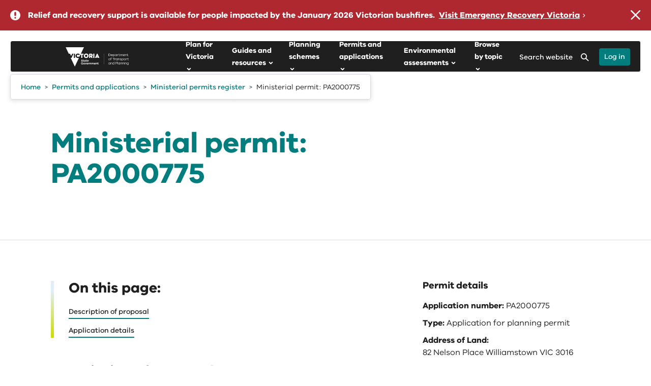

--- FILE ---
content_type: text/html; charset=utf-8
request_url: https://www.planning.vic.gov.au/planning-approvals/ministerial-permits-register/ministerial-permits/535b49de-003c-ea11-a812-000d3a6a992a
body_size: 42941
content:

<!DOCTYPE html>
<html lang="en">
    <head>
        <meta charset="utf-8" />
        <meta name="viewport" content="width=device-width, initial-scale=1.0">
        <title>535b49de-003c-ea11-a812-000d3a6a992a</title>
        
        <meta name="description" content="">
        
        
        
<!-- AGLS Global Schema //-->

<!-- System Defined //-->
<meta name="dcterms.title" content="535b49de-003c-ea11-a812-000d3a6a992a" />
<meta name="dcterms.creator" content="Planning" />
<meta name="dcterms.date" content="2023-06-03" />
<meta name="dcterms.created" content="2023-06-03" />
<meta name="dcterms.issued" content="2023-06-03" />
<meta name="dcterms.modified" content="2024-09-23" />
<meta name="dcterms.identifier" content="https://www.planning.vic.gov.au/planning-approvals/ministerial-permits-register/ministerial-permits/535b49de-003c-ea11-a812-000d3a6a992a" />
<meta name="dcterms.publisher" content="Planning" />
<meta name="dc.language" content="en" />
<meta name="dcterms.subject" content="Planning" />

<!-- User Defined //-->
<meta name="dcterms.description" content="" />

<!-- Configuration: Planning 2022 Page Metadata //-->

<!-- Planning: Settings //-->
<meta name="planning.2022.review.date" content="2023-01-01" />
<meta name="planning.2022.expert" content="" />
<meta name="planning.2022.approver" content="" />
<meta name="planning.2022.resource.type" content="" />
<meta name="planning.2022.topic" content="" />
<meta name="planning.2022.region" content="" />
<meta name="planning.2022.lga" content="" />
<meta name="planning.2022.amendment.number" content="" />
<meta name="planning.2022.permit.number" content="" />

<!-- Report: settings //-->
<meta name="planning.2022.resource.status.toggle" content="no" />
<meta name="planning.2022.published.date" content="2023-06-03" />
<meta name="planning.2022.status" content="" />
<meta name="planning.2022.isbn" content="" />
<meta name="planning.2022.vic.libary.url" content="" />
<meta name="planning.2022.isArchived" content="0" />
<meta name="planning.2022.last.updated.date" content="" />

<!-- Configuration: [Ripple] News //-->

<!-- Settings //-->
<meta name="ripple.news.tag" content="" />
<meta name="ripple.news.location" content="" />
<meta name="ripple.news.more.text" content="Read more" />
<meta name="ripple.news.fb.publish" content="no" />
<meta name="ripple.news.fb.push.id" content="https://planning.push.id/647241" />

<!-- Configuration: [Ripple] Page Settings //-->

<!-- Layout: Sidebar Mini Campaign //-->
<meta name="ripple.campaign" content="" />
<meta name="ripple.campaign.title" content="" />
<meta name="ripple.campaign.description" content="" />
<meta name="ripple.campaign.link" content="" />
<meta name="ripple.campaign.linkUrl" content="" />
<meta name="ripple.campaign.link.text" content="" />
<meta name="ripple.campaign.colour" content="" />

<!-- Layout: Sidebar Utilities //-->
<meta name="ripple.page.sidebar.utilities.show" content="no" />
<meta name="ripple.page.sidebar.utilities.enableprint" content="yes" />
<meta name="ripple.page.sidebar.utilities.documents" content="" />

<!-- Layout: Service Area //-->
<meta name="ripple.page.service.area" content="" />

<!-- Layout: Footer Campaign //-->
<meta name="ripple.page.footer.campaign" content="" />
<meta name="ripple.page.footer.campaign.title" content="" />
<meta name="ripple.page.footer.campaign.description" content="" />
<meta name="ripple.page.footer.campaign.link" content="" />
<meta name="ripple.page.footer.campaign.link.external" content="" />
<meta name="ripple.page.footer.campaign.link.title" content="" />
<meta name="ripple.page.footer.campaign.image" content="" />
<meta name="ripple.page.footer.campaign.image.title" content="" />
<meta name="ripple.page.footer.campaign.image.caption" content="" />
<meta name="ripple.page.footer.campaign.video.source" content="" />
<meta name="ripple.page.footer.campaign.embed.code" content="" />
<meta name="ripple.page.footer.campaign.video.id" content="" />
<meta name="ripple.page.footer.campaign.video.title" content="" />
<meta name="ripple.page.footer.campaign.video.transcript.link" content="" />

<!-- Document: Library //-->
<meta name="ripple.page.foot.ad_hoc.scripts" content="474535" />

<!-- Funnelback Metadata //-->

<!-- Front end metadata //-->
<meta name="fb.page.type" content="content" />
<meta name="fb.site.department" content="" />
<meta name="fb.page.categories" content="" />
<meta name="fb.page.location" content="" />
<meta name="fb.page.thumbnail.url" content="" />
<meta name="fb.page.thumbnail.alt" content="" />
<meta name="fb.page.id" content="647241" />
<meta name="fb.page.accessible.url" content="" />
<meta name="fb.file.type" content="535b49de-003c-ea11-a812-000d3a6a992a" />
<meta name="fb.file.size" content="" />

<!-- Ministerial Permits Schema //-->

<!-- General Details //-->
<meta name="applicationID" content="535b49de-003c-ea11-a812-000d3a6a992a" />
<meta name="applicationNumber" content="PA2000775" />
<meta name="applicationType" content="Application for planning permit" />
<meta name="applicationReceivedDate" content="2020-01-20 11:00:00" />
<meta name="applicationReceivedDate.FB" content="20200120" />
<meta name="description" content="Proposed interactive illuminated sign at Seaworks, on the corner of 82 Nelson Place Williamstown, adjacent to teh Williamstown Police Station.  This is to provide an interactive experience, both promoting the offering of a newly built Creative Technology hub (CTH) and engaging the community in the activities of the Seaworks Maritime Precinct." />
<meta name="applicationDescription" content="Proposed interactive illuminated sign at Seaworks, on the corner of 82 Nelson Place Williamstown, adjacent to teh Williamstown Police Station.  This is to provide an interactive experience, both promoting the offering of a newly built Creative Technology hub (CTH) and engaging the community in the activities of the Seaworks Maritime Precinct." />
<meta name="isVicSmart" content="No" />
<meta name="primaryApplicationId" content="" />
<meta name="companyName" content="" />
<meta name="documents" content="[]" />
<meta name="district" content="Port of Melbourne" />
<meta name="applicationdisplayType" content="yes" />
<meta name="advertisements" content="[{&quot;requestSentDate&quot;:&quot;2020-02-06 00:00:00&quot;}]" />
<meta name="applicantOrganisation.organisationName" content="" />
<meta name="applicantOrganisation.organisationAddress" content="" />
<meta name="principalApplicationId" content="" />
<meta name="principalApplicationNumber" content="" />
<meta name="status" content="Complete" />
<meta name="onPublicNotice" content="0" />
<meta name="isDFP" content="" />
<meta name="isDfpProgram" content="" />

<!-- Contact Details //-->
<meta name="address" content="82 Nelson Place Williamstown VIC 3016" />

<!-- Amendment Details //-->
<meta name="amendments" content="[]" />

<!-- Determination Details //-->
<meta name="determination.decision" content="Permit" />
<meta name="determination.dateOfDecision" content="2020-05-06 10:00:00" />
<meta name="determination.dateOfDecision.FB" content="20200506" />
<meta name="determinations" content="[{&quot;decision&quot;:&quot;Permit&quot;,&quot;dateOfDecision&quot;:&quot;2020-05-06 10:00:00&quot;}]" />

<!-- Appeal Details //-->
<meta name="appeals" content="[]" />

<!-- SEO: Basic Metadata //-->

<!-- User Defined //-->
<meta name="keywords" content="" />
<meta name="copyright" content="" />
<meta name="robots" content="index,follow" />

<!-- SEO: Open Graph //-->

<!-- Required //-->
<meta property="og:title" content="535b49de-003c-ea11-a812-000d3a6a992a" />
<meta property="og:type" content="website" />
<meta property="og:url" content="https://www.planning.vic.gov.au/planning-approvals/ministerial-permits-register/ministerial-permits/535b49de-003c-ea11-a812-000d3a6a992a" />
<meta property="og:image" content="" />

<!-- Optional //-->
<meta property="og:audio" content="https://www.planning.vic.gov.au/planning-approvals/ministerial-permits-register/ministerial-permits/535b49de-003c-ea11-a812-000d3a6a992a" />
<meta property="og:description" content="" />
<meta property="og:site_name" content="Planning" />

<!-- SEO: Twitter Card //-->

<!-- Card //-->
<meta name="twitter:title" content="535b49de-003c-ea11-a812-000d3a6a992a" />
<meta name="twitter:image" content="" />
<meta name="twitter:image:width" content="" />
<meta name="twitter:image:height" content="" />

<!-- Products //-->

<!-- iPhone App //-->

<!-- iPad App //-->

<!-- Google Play //-->



        <!-- Icons, Styles and Scripts -->
        <!-- Favicons -->

<link rel="icon" href="https://www.planning.vic.gov.au/__data/assets/image/0009/171/favicon.png">



<!-- Styles -->
<link href="https://www.planning.vic.gov.au/__data/assets/git_bridge/0030/468660/deploy/styles/main.min.css?h=65c56d8" rel="stylesheet" />


<link href="https://www.planning.vic.gov.au/__data/assets/css_file/0032/619268/complex-image.css" rel="stylesheet" />







    <!-- Ad Hoc Site Styles - site.head.ad_hoc.styles -->
    <link href="" rel="stylesheet" />




<!-- Scripts (Head) -->
<script>
/* Global Matrix data */
globalThis.cms = globalThis.cms || {};
globalThis.cms = {
    site: {
        searchEngine: {
            endpointOrigin: "https://delwp2-search.squiz.cloud",
        },
    },
};
</script>




    
<!--
  Running Squiz Matrix
  Developed by Squiz - http://www.squiz.net
  Squiz, Squiz Matrix, MySource, MySource Matrix and Squiz.net are registered Trademarks of Squiz Pty Ltd
  Page generated: 21 January 2026 13:36:59
-->


</head>
    <!--[if lt IE 7]><body class="no-js lt-ie9 lt-ie8 lt-ie7"><![endif]-->
    <!--[if IE 7]><body class="no-js lt-ie9 lt-ie8"><![endif]-->
    <!--[if IE 8]><body class="no-js lt-ie9"><![endif]-->
    <!--[if gt IE 8]><!-->

    <body class="no-js ministerial standard_page dtp ripple-delwp planning" >
    <!--<![endif]-->
    <div id="is-mobile-only" class="mobile-show tablet-hide"></div>
    <div id="is-tablet-and-desktop" class="mobile-hide tablet-show"></div>
    <div id="is-tablet-only" class="desktop-hide tablet-show mobile-hide"></div>
    <div id="is-desktop-only" class="tablet-hide desktop-show"></div>
    

    
    
    
    
    
        
    
        
    <!-- Fragment: Navigation: Ripple Breadcrumbs Markup -->
    
    
        
    
        
    
    
    
          
    
         
    
        
    
    
    
    
    
    										    
    
    
        
    
        
    
        
     
        
    
        
    
        
    
        
    
        
    
        
    
        
    
        
    
        
    
    
    
        
    
     
    
    
    
    

    
    
    
        

    

    <!--noindex-->

    





<!-- Ripple Sprites -->
<svg width="0" height="0" display="none" xmlns="http://www.w3.org/2000/svg">
    <symbol id="rpl_icon_arrow_down_tertiary" viewBox="0 0 15 9"><path fill-rule="evenodd" clip-rule="evenodd" d="M.44.44a1.5 1.5 0 012.12 0L7.5 5.378l4.94-4.94a1.5 1.5 0 012.12 2.122l-6 6a1.5 1.5 0 01-2.12 0l-6-6a1.5 1.5 0 010-2.122z" fill="inherit"></path></symbol>
    <symbol id="rpl_icon_arrow_left_primary" viewBox="0 0 13 12" overflow="visible"><path fill-rule="evenodd" clip-rule="evenodd" d="M.26 6.673l4.546 5a1.003 1.003 0 001.413.067 1.001 1.001 0 00.066-1.413L3.261 7h7.74a1 1 0 100-2H3.26l3.024-3.327A1.001 1.001 0 005.546 0a1 1 0 00-.74.327l-4.546 5a1 1 0 000 1.346z" fill="inherit"></path></symbol>
    <symbol id="rpl_icon_arrow_left_secondary" viewBox="0 0 12 22">
        <path d="M10.747 2.664a1 1 0 00-1.494-1.328l-8 9a1 1 0 000 1.328l8 9a1 1 0 001.494-1.328L3.337 11l7.41-8.336z" fill="inherit"></path>
    </symbol>
    <symbol id="rpl_icon_arrow_right_primary" viewBox="0 0 13 12" overflow="visible"><path fill-rule="evenodd" clip-rule="evenodd" d="M11.74 5.326l-4.546-5A1.003 1.003 0 005.781.259a1.001 1.001 0 00-.066 1.413l3.024 3.327H1a1 1 0 100 2h7.739l-3.024 3.327a1.001 1.001 0 00.739 1.673 1 1 0 00.74-.327l4.546-5a1 1 0 000-1.346z" fill="inherit"></path></symbol>
    <symbol id="rpl_icon_arrow_right_secondary" viewBox="0 0 12 22">
        <path d="M1.253 2.664a1 1 0 111.494-1.328l8 9a1 1 0 010 1.328l-8 9a1 1 0 01-1.494-1.328L8.662 11l-7.41-8.336z" fill="inherit"></path>
    </symbol>
    <symbol id="rpl_icon_close" viewBox="0 0 16 16">
        <path fill-rule="evenodd" clip-rule="evenodd" d="M14.996.293a1 1 0 00-1.415 0L7.644 6.23 1.707.293A1 1 0 00.293 1.707L6.23 7.644.651 13.223a1 1 0 001.415 1.414l5.578-5.579 5.579 5.58a1 1 0 001.414-1.415L9.058 7.644l5.938-5.937a1 1 0 000-1.414z" fill="inherit"></path>
    </symbol>
    <symbol id="rpl_icon_enlarge_screen" viewBox="0 0 30 30">
        <path d="M29 4v22a3 3 0 01-3 3H4a3 3 0 01-3-3V4a3 3 0 013-3h22a3 3 0 013 3z" fill="#fff"></path><path d="M6.335 15.01l.903.012a.713.713 0 01.698.714l-.054 4.783 4.117-4.118a.689.689 0 01.976.012l.66.66c.273.273.279.708.012.975l-4.118 4.118 4.782-.055a.707.707 0 01.714.699l.012.902a.666.666 0 01-.68.68l-7.903-.099a.709.709 0 01-.698-.698l-.101-7.904a.666.666 0 01.68-.68zm9.356-9.332l7.902.1a.709.709 0 01.698.698l.102 7.904a.666.666 0 01-.68.68l-.903-.011a.712.712 0 01-.698-.715l.054-4.782-4.118 4.118a.689.689 0 01-.976-.012l-.659-.66a.689.689 0 01-.012-.975l4.118-4.118-4.782.054a.707.707 0 01-.715-.698l-.011-.903a.666.666 0 01.68-.68z" fill="inherit"></path>
    </symbol>
</svg>
    
    <!-- Google tag (gtag.js) -->
<script async src="https://www.googletagmanager.com/gtag/js?id=G-BQG61DLF8Z"></script>
<script>
  window.dataLayer = window.dataLayer || [];
  function gtag(){dataLayer.push(arguments);}
  gtag('js', new Date());

  gtag('config', 'G-BQG61DLF8Z');
</script>
    
    <div id="top" class="ripple-skip-links" aria-hidden="true" tabindex="-1">
        <ul class="ripple-skip-links__list">
            <li class="ripple-skip-links__item"><a class="ripple-skip-links__link" href="#main">Skip to content</a></li>
        </ul>
    </div><!-- /.skip-links -->

    <div id="page-wrapper">
        <!--noindex-->
        
        <!-- Ripple Curve Graphic #473070 -->
<!-- ripple.site.header.hide.banner.background.inside:  -->





        
        
        
<div id="alert_468308">







    <section class="ripple-alert ripple-alert-level-emergency ripple-alert-site" data-updated="2026-01-13 16:26:56">
        <span class="ripple-alert__icon"></span>
        <div class="ripple-alert__content">
            
                <div class="ripple-alert__text">Relief and recovery support is available for people impacted by the January 2026 Victorian bushfires.</div>
            
            
                
                <!-- Site Alert 1: Manual External Link -->
                <a href="https://www.vic.gov.au/january-2026-victorian-bushfires" class="ripple-alert__link" target="_blank" rel="noreferrer noopener">
                
                    Visit Emergency Recovery Victoria
                </a>
            
        </div>
        <button class="ripple-alert__close ripple-alert-site__close" title="Close the alert banner"></button>
    </section>

<div id="global-alert-container" style="display: none;" data-design="2020"></div>
</div>
        <!--endnoindex-->
        
        <!--noindex-->
        
        <header id="header" class="header" role="banner">
    <div class="container-fluid">
      <div class="row">
        <div class="col-xs-12">
          <div id="ripple-header" class="ripple-header ripple-header--sticky ripple-header--scroll js-ripple-header">
            <div class="ripple-header__inner">
                <div class="ripple-header__container">
                  <div class="ripple-header__logo">
                    <button
                      type="button"
                      title="Menu"
                      aria-expanded="false"
                      aria-controls="navbar__dropdown"
                      class="ripple-header__btn ripple-header__btn--menu js-ripple-header-btn-menu"
                    >
                      <svg xmlns="http://www.w3.org/2000/svg" viewBox="0 0 18 14" id="icon_hamburger">
                        <path
                          fill-rule="evenodd"
                          clip-rule="evenodd"
                          d="M0 1a1 1 0 011-1h8a1 1 0 110 2H1a1 1 0 01-1-1zM0 5a1 1 0 011-1h16a1 1 0 110 2H1a1 1 0 01-1-1zM0 9a1 1 0 011-1h12a1 1 0 110 2H1a1 1 0 01-1-1zM0 13a1 1 0 011-1h16a1 1 0 110 2H1a1 1 0 01-1-1z"
                          fill="inherit"
                        ></path>
                      </svg>
                      <span class="ripple-header__btn-title btn-title--menu">Menu</span>
                    </button>
                    
                    <div class="ripple-header__title">
                      <a href="https://www.planning.vic.gov.au" title="Planning" class="ripple-header__title-link">
                        <img
                          class="ripple-header__title-img"
                          alt="vic_logo"
                          src="https://www.planning.vic.gov.au/__data/assets/file/0016/614221/DTP_Brandmark_White_RGB.svg"
                        />
                      </a>
                    </div>
                  </div>
                  <div class="ripple-header__navigation">
                      
                      <!-- Ripple Main Navigation -->
						    <nav id="ripple-header-menu" class="ripple-header-menu" aria-label="Main" data-visiblelevel="0" data-breakpoint="992px">
    <!-- Level 1 - Root -->
        <ul class="ripple-header-menu__list ripple-header-menu__list--root " >
                    <li class="ripple-header-menu__item" >
                <a class="ripple-header-menu__link" href="https://www.planning.vic.gov.au/planforvictoria" title="Plan for Victoria"><span class="ripple-header-menu__link-inner">Plan for Victoria</span></a>
            														                <button class="ripple-header-menu__link js-ripple-header-menu-link" aria-haspopup="true" aria-expanded="false" aria-controls="Plan_for_Victoria">
                    <span class="ripple-header-menu__link-inner">Plan for Victoria</span>
                    <svg xmlns="http://www.w3.org/2000/svg" viewBox="0 0 5 8"><path fill-rule="evenodd" clip-rule="evenodd" d="M.293 7.707a1 1 0 010-1.414L2.586 4 .293 1.707A1 1 0 011.707.293l3 3a1 1 0 010 1.414l-3 3a1 1 0 01-1.414 0z" fill="inherit"></path></svg>
                </button>
                <div id="Plan_for_Victoria" class="ripple-header-menu__submenu" data-level="1">
                    <div class="ripple-header-menu__submenu-inner">
                        <div class="ripple-header-menu__submenu-header">
                            <button class="ripple-header-menu__back js-ripple-header-menu-back">
                                <svg xmlns="http://www.w3.org/2000/svg" viewBox="0 0 5 8"><path fill-rule="evenodd" clip-rule="evenodd" d="M4.707 7.707a1 1 0 000-1.414L2.414 4l2.293-2.293A1 1 0 003.293.293l-3 3a1 1 0 000 1.414l3 3a1 1 0 001.414 0z" fill="inherit"></path></svg>
                                <span class="visuallyhidden">Close Plan for Victoria</span>
                                <span>Main Menu</span>
                            </button>
                            <a class="ripple-header-menu__link-heading" href="https://www.planning.vic.gov.au/planforvictoria" title="Plan for Victoria" >
                                <span class="ripple-header-menu__link-inner">Plan for Victoria</span>
                            </a>
                        </div>
                        <ul class="ripple-header-menu__list" aria-label="submenu">
                                                    <li class="ripple-header-menu__item" >
                                <a class="ripple-header-menu__link" href="https://www.planning.vic.gov.au/planforvictoria/acknowledgement" title="Acknowledgement of Country" ><span class="ripple-header-menu__link-inner">Acknowledgement of Country</span>
                                </a>
                            <!-- Level 3 -->
                            																		                            </li>
                                                    <li class="ripple-header-menu__item" >
                                <a class="ripple-header-menu__link" href="https://www.planning.vic.gov.au/planforvictoria/about-plan-for-victoria" title="About Plan for Victoria" ><span class="ripple-header-menu__link-inner">About Plan for Victoria</span>
                                </a>
                            <!-- Level 3 -->
                            														                                <button class="ripple-header-menu__link ripple-header-menu__link--sub js-ripple-header-menu-link" aria-haspopup="true" aria-expanded="false" aria-controls="About_Plan_for_Victoria">
                                    <span class="ripple-header-menu__link-inner">About Plan for Victoria</span>
                                    <svg xmlns="http://www.w3.org/2000/svg" viewBox="0 0 5 8"><path fill-rule="evenodd" clip-rule="evenodd" d="M.293 7.707a1 1 0 010-1.414L2.586 4 .293 1.707A1 1 0 011.707.293l3 3a1 1 0 010 1.414l-3 3a1 1 0 01-1.414 0z" fill="inherit"></path></svg>
                                </button>
                                <div id="About_Plan_for_Victoria" class="ripple-header-menu__submenu" data-level="2">
                                    <div class="ripple-header-menu__submenu-inner">
                                        <div class="ripple-header-menu__submenu-header">
                                            <button class="ripple-header-menu__back js-ripple-header-menu-back">
                                                <svg xmlns="http://www.w3.org/2000/svg" viewBox="0 0 5 8"><path fill-rule="evenodd" clip-rule="evenodd" d="M4.707 7.707a1 1 0 000-1.414L2.414 4l2.293-2.293A1 1 0 003.293.293l-3 3a1 1 0 000 1.414l3 3a1 1 0 001.414 0z" fill="inherit"></path></svg>
                                                <span class="visuallyhidden">Close About Plan for Victoria</span>
                                                <span>Plan for Victoria</span>
                                            </button>
                                            <a class="ripple-header-menu__link-heading" href="https://www.planning.vic.gov.au/planforvictoria/about-plan-for-victoria" title="About Plan for Victoria"
                                              ><span class="ripple-header-menu__link-inner">About Plan for Victoria</span>
                                            </a>
                                        </div>
                                        <ul class="ripple-header-menu__list"  aria-label="submenu">
                                                                                    <li class="ripple-header-menu__item" >
                                                <a class="ripple-header-menu__link" href="https://www.planning.vic.gov.au/planforvictoria/about-plan-for-victoria/the-long-term-plan-for-victoria" title="A long-term plan for all of Victoria"><span class="ripple-header-menu__link-inner">A long-term plan for all of Victoria</span>
                                                </a>
                                            <!-- Level 4 -->
                                            																		                                            </li>
                                                                                    <li class="ripple-header-menu__item" >
                                                <a class="ripple-header-menu__link" href="https://www.planning.vic.gov.au/planforvictoria/about-plan-for-victoria/developing-the-plan" title="Developing the plan"><span class="ripple-header-menu__link-inner">Developing the plan</span>
                                                </a>
                                            <!-- Level 4 -->
                                            																		                                            </li>
                                                                                    <li class="ripple-header-menu__item" >
                                                <a class="ripple-header-menu__link" href="https://www.planning.vic.gov.au/planforvictoria/about-plan-for-victoria/engagement-for-the-plan" title="Engagement for the plan"><span class="ripple-header-menu__link-inner">Engagement for the plan</span>
                                                </a>
                                            <!-- Level 4 -->
                                            																		                                            </li>
                                                                                    <li class="ripple-header-menu__item" >
                                                <a class="ripple-header-menu__link" href="https://www.planning.vic.gov.au/planforvictoria/about-plan-for-victoria/implementing-the-plan" title="Implementing the plan"><span class="ripple-header-menu__link-inner">Implementing the plan</span>
                                                </a>
                                            <!-- Level 4 -->
                                            																		                                            </li>
                                                                                    <li class="ripple-header-menu__item" >
                                                <a class="ripple-header-menu__link" href="https://www.planning.vic.gov.au/planforvictoria/about-plan-for-victoria/the-plan-on-maps" title="The plan on maps"><span class="ripple-header-menu__link-inner">The plan on maps</span>
                                                </a>
                                            <!-- Level 4 -->
                                            																		                                            </li>
                                                                                    <li class="ripple-header-menu__item" >
                                                <a class="ripple-header-menu__link" href="https://www.planning.vic.gov.au/planforvictoria/about-plan-for-victoria/definitions" title="Definitions "><span class="ripple-header-menu__link-inner">Definitions </span>
                                                </a>
                                            <!-- Level 4 -->
                                            																		                                            </li>
                                                                                </ul>
                                    </div>
                                </div>
                            				                            </li>
                                                    <li class="ripple-header-menu__item" >
                                <a class="ripple-header-menu__link" href="https://www.planning.vic.gov.au/planforvictoria/thevision" title="The plan's vision for Victoria, by Victorians" ><span class="ripple-header-menu__link-inner">The plan's vision for Victoria, by Victorians</span>
                                </a>
                            <!-- Level 3 -->
                            																		                            </li>
                                                    <li class="ripple-header-menu__item" >
                                <a class="ripple-header-menu__link" href="https://www.planning.vic.gov.au/planforvictoria/self-determination-and-caring-for-country" title="Self-determination and caring for Country" ><span class="ripple-header-menu__link-inner">Self-determination and caring for Country</span>
                                </a>
                            <!-- Level 3 -->
                            														                                <button class="ripple-header-menu__link ripple-header-menu__link--sub js-ripple-header-menu-link" aria-haspopup="true" aria-expanded="false" aria-controls="Self-determination_and_caring_for_Country">
                                    <span class="ripple-header-menu__link-inner">Self-determination and caring for Country</span>
                                    <svg xmlns="http://www.w3.org/2000/svg" viewBox="0 0 5 8"><path fill-rule="evenodd" clip-rule="evenodd" d="M.293 7.707a1 1 0 010-1.414L2.586 4 .293 1.707A1 1 0 011.707.293l3 3a1 1 0 010 1.414l-3 3a1 1 0 01-1.414 0z" fill="inherit"></path></svg>
                                </button>
                                <div id="Self-determination_and_caring_for_Country" class="ripple-header-menu__submenu" data-level="2">
                                    <div class="ripple-header-menu__submenu-inner">
                                        <div class="ripple-header-menu__submenu-header">
                                            <button class="ripple-header-menu__back js-ripple-header-menu-back">
                                                <svg xmlns="http://www.w3.org/2000/svg" viewBox="0 0 5 8"><path fill-rule="evenodd" clip-rule="evenodd" d="M4.707 7.707a1 1 0 000-1.414L2.414 4l2.293-2.293A1 1 0 003.293.293l-3 3a1 1 0 000 1.414l3 3a1 1 0 001.414 0z" fill="inherit"></path></svg>
                                                <span class="visuallyhidden">Close Self-determination and caring for Country</span>
                                                <span>Plan for Victoria</span>
                                            </button>
                                            <a class="ripple-header-menu__link-heading" href="https://www.planning.vic.gov.au/planforvictoria/self-determination-and-caring-for-country" title="Self-determination and caring for Country"
                                              ><span class="ripple-header-menu__link-inner">Self-determination and caring for Country</span>
                                            </a>
                                        </div>
                                        <ul class="ripple-header-menu__list"  aria-label="submenu">
                                                                                    <li class="ripple-header-menu__item" >
                                                <a class="ripple-header-menu__link" href="https://www.planning.vic.gov.au/planforvictoria/self-determination-and-caring-for-country/registered-aboriginal-parties" title="Registered Aboriginal Parties"><span class="ripple-header-menu__link-inner">Registered Aboriginal Parties</span>
                                                </a>
                                            <!-- Level 4 -->
                                            																		                                            </li>
                                                                                </ul>
                                    </div>
                                </div>
                            				                            </li>
                                                    <li class="ripple-header-menu__item" >
                                <a class="ripple-header-menu__link" href="https://www.planning.vic.gov.au/planforvictoria/housing-for-all-victorians" title="Housing for all Victorians" ><span class="ripple-header-menu__link-inner">Housing for all Victorians</span>
                                </a>
                            <!-- Level 3 -->
                            														                                <button class="ripple-header-menu__link ripple-header-menu__link--sub js-ripple-header-menu-link" aria-haspopup="true" aria-expanded="false" aria-controls="Housing_for_all_Victorians">
                                    <span class="ripple-header-menu__link-inner">Housing for all Victorians</span>
                                    <svg xmlns="http://www.w3.org/2000/svg" viewBox="0 0 5 8"><path fill-rule="evenodd" clip-rule="evenodd" d="M.293 7.707a1 1 0 010-1.414L2.586 4 .293 1.707A1 1 0 011.707.293l3 3a1 1 0 010 1.414l-3 3a1 1 0 01-1.414 0z" fill="inherit"></path></svg>
                                </button>
                                <div id="Housing_for_all_Victorians" class="ripple-header-menu__submenu" data-level="2">
                                    <div class="ripple-header-menu__submenu-inner">
                                        <div class="ripple-header-menu__submenu-header">
                                            <button class="ripple-header-menu__back js-ripple-header-menu-back">
                                                <svg xmlns="http://www.w3.org/2000/svg" viewBox="0 0 5 8"><path fill-rule="evenodd" clip-rule="evenodd" d="M4.707 7.707a1 1 0 000-1.414L2.414 4l2.293-2.293A1 1 0 003.293.293l-3 3a1 1 0 000 1.414l3 3a1 1 0 001.414 0z" fill="inherit"></path></svg>
                                                <span class="visuallyhidden">Close Housing for all Victorians</span>
                                                <span>Plan for Victoria</span>
                                            </button>
                                            <a class="ripple-header-menu__link-heading" href="https://www.planning.vic.gov.au/planforvictoria/housing-for-all-victorians" title="Housing for all Victorians"
                                              ><span class="ripple-header-menu__link-inner">Housing for all Victorians</span>
                                            </a>
                                        </div>
                                        <ul class="ripple-header-menu__list"  aria-label="submenu">
                                                                                    <li class="ripple-header-menu__item" >
                                                <a class="ripple-header-menu__link" href="https://www.planning.vic.gov.au/planforvictoria/housing-for-all-victorians/housing-targets" title="Housing targets"><span class="ripple-header-menu__link-inner">Housing targets</span>
                                                </a>
                                            <!-- Level 4 -->
                                            																		                                            </li>
                                                                                    <li class="ripple-header-menu__item" >
                                                <a class="ripple-header-menu__link" href="https://www.planning.vic.gov.au/planforvictoria/housing-for-all-victorians/more-homes-through-activity-centres" title="More homes through activity centres "><span class="ripple-header-menu__link-inner">More homes through activity centres </span>
                                                </a>
                                            <!-- Level 4 -->
                                            																		                                            </li>
                                                                                </ul>
                                    </div>
                                </div>
                            				                            </li>
                                                    <li class="ripple-header-menu__item" >
                                <a class="ripple-header-menu__link" href="https://www.planning.vic.gov.au/planforvictoria/accessible-jobs-and-services" title="Accessible jobs and services" ><span class="ripple-header-menu__link-inner">Accessible jobs and services</span>
                                </a>
                            <!-- Level 3 -->
                            																		                            </li>
                                                    <li class="ripple-header-menu__item" >
                                <a class="ripple-header-menu__link" href="https://www.planning.vic.gov.au/planforvictoria/sustainable-environments" title="Sustainable environments" ><span class="ripple-header-menu__link-inner">Sustainable environments</span>
                                </a>
                            <!-- Level 3 -->
                            																		                            </li>
                                                    <li class="ripple-header-menu__item" >
                                <a class="ripple-header-menu__link" href="https://www.planning.vic.gov.au/planforvictoria/great-places" title="Great places, suburbs and towns" ><span class="ripple-header-menu__link-inner">Great places, suburbs and towns</span>
                                </a>
                            <!-- Level 3 -->
                            																		                            </li>
                                                    <li class="ripple-header-menu__item" >
                                <a class="ripple-header-menu__link" href="https://www.planning.vic.gov.au/planforvictoria/measuring-success" title="Measuring the plan's success" ><span class="ripple-header-menu__link-inner">Measuring the plan's success</span>
                                </a>
                            <!-- Level 3 -->
                            														                                <button class="ripple-header-menu__link ripple-header-menu__link--sub js-ripple-header-menu-link" aria-haspopup="true" aria-expanded="false" aria-controls="Measuring_the_plan_s_success">
                                    <span class="ripple-header-menu__link-inner">Measuring the plan's success</span>
                                    <svg xmlns="http://www.w3.org/2000/svg" viewBox="0 0 5 8"><path fill-rule="evenodd" clip-rule="evenodd" d="M.293 7.707a1 1 0 010-1.414L2.586 4 .293 1.707A1 1 0 011.707.293l3 3a1 1 0 010 1.414l-3 3a1 1 0 01-1.414 0z" fill="inherit"></path></svg>
                                </button>
                                <div id="Measuring_the_plan_s_success" class="ripple-header-menu__submenu" data-level="2">
                                    <div class="ripple-header-menu__submenu-inner">
                                        <div class="ripple-header-menu__submenu-header">
                                            <button class="ripple-header-menu__back js-ripple-header-menu-back">
                                                <svg xmlns="http://www.w3.org/2000/svg" viewBox="0 0 5 8"><path fill-rule="evenodd" clip-rule="evenodd" d="M4.707 7.707a1 1 0 000-1.414L2.414 4l2.293-2.293A1 1 0 003.293.293l-3 3a1 1 0 000 1.414l3 3a1 1 0 001.414 0z" fill="inherit"></path></svg>
                                                <span class="visuallyhidden">Close Measuring the plan's success</span>
                                                <span>Plan for Victoria</span>
                                            </button>
                                            <a class="ripple-header-menu__link-heading" href="https://www.planning.vic.gov.au/planforvictoria/measuring-success" title="Measuring the plan's success"
                                              ><span class="ripple-header-menu__link-inner">Measuring the plan's success</span>
                                            </a>
                                        </div>
                                        <ul class="ripple-header-menu__list"  aria-label="submenu">
                                                                                    <li class="ripple-header-menu__item" >
                                                <a class="ripple-header-menu__link" href="https://www.planning.vic.gov.au/planforvictoria/measuring-success/actions-and-outcomes" title="Actions and outcomes"><span class="ripple-header-menu__link-inner">Actions and outcomes</span>
                                                </a>
                                            <!-- Level 4 -->
                                            														                                                <button class="ripple-header-menu__link ripple-header-menu__link--sub js-ripple-header-menu-link" aria-haspopup="true" aria-expanded="false" aria-controls="Actions_and_outcomes">
                                                    <span class="ripple-header-menu__link-inner">Actions and outcomes</span>
                                                    <svg xmlns="http://www.w3.org/2000/svg" viewBox="0 0 5 8"><path fill-rule="evenodd" clip-rule="evenodd" d="M.293 7.707a1 1 0 010-1.414L2.586 4 .293 1.707A1 1 0 011.707.293l3 3a1 1 0 010 1.414l-3 3a1 1 0 01-1.414 0z" fill="inherit"></path></svg>
                                                </button>
                                                <div id="Actions_and_outcomes" class="ripple-header-menu__submenu" data-level="3">
                                                    <div class="ripple-header-menu__submenu-inner">
                                                        <div class="ripple-header-menu__submenu-header">
                                                            <button class="ripple-header-menu__back js-ripple-header-menu-back">
                                                                <svg xmlns="http://www.w3.org/2000/svg" viewBox="0 0 5 8"><path fill-rule="evenodd" clip-rule="evenodd" d="M4.707 7.707a1 1 0 000-1.414L2.414 4l2.293-2.293A1 1 0 003.293.293l-3 3a1 1 0 000 1.414l3 3a1 1 0 001.414 0z" fill="inherit"></path></svg>
                                                                <span class="visuallyhidden">Close Actions and outcomes</span>
                                                                <span>Measuring the plan's success</span>
                                                            </button>
                                                            <a class="ripple-header-menu__link-heading" href="https://www.planning.vic.gov.au/planforvictoria/measuring-success/actions-and-outcomes" title="Actions and outcomes" ><span class="ripple-header-menu__link-inner">Actions and outcomes</span>
                                                            </a>
                                                        </div>
                                                        <ul class="ripple-header-menu__list"  aria-label="submenu">
                                                                                                                    <li class="ripple-header-menu__item" >
                                                                <a class="ripple-header-menu__link" href="https://www.planning.vic.gov.au/planforvictoria/measuring-success/actions-and-outcomes/implementing-housing-targets-for-every-local-government-area" title="Action 1: Implementing housing targets for every local government area" ><span class="ripple-header-menu__link-inner">Action 1: Implementing housing targets for every local government area</span>
                                                                </a>
                                                            <!-- Level 5 -->
                                                            																		                                                            </li>
                                                                                                                    <li class="ripple-header-menu__item" >
                                                                <a class="ripple-header-menu__link" href="https://www.planning.vic.gov.au/planforvictoria/measuring-success/actions-and-outcomes/action-2-implement-new-planning-controls-to-streamline-planning-in-activity-centres" title="Action 2: Implement new planning controls to streamline planning in activity centres" ><span class="ripple-header-menu__link-inner">Action 2: Implement new planning controls to streamline planning in activity centres</span>
                                                                </a>
                                                            <!-- Level 5 -->
                                                            																		                                                            </li>
                                                                                                                    <li class="ripple-header-menu__item" >
                                                                <a class="ripple-header-menu__link" href="https://www.planning.vic.gov.au/planforvictoria/measuring-success/actions-and-outcomes/action-3-carefully-manage-the-outward-sprawl-of-regional-cities-and-towns" title="Action 3: Carefully manage the outward sprawl of regional cities and towns" ><span class="ripple-header-menu__link-inner">Action 3: Carefully manage the outward sprawl of regional cities and towns</span>
                                                                </a>
                                                            <!-- Level 5 -->
                                                            																		                                                            </li>
                                                                                                                    <li class="ripple-header-menu__item" >
                                                                <a class="ripple-header-menu__link" href="https://www.planning.vic.gov.au/planforvictoria/measuring-success/actions-and-outcomes/action-4-increase-the-number-of-social-and-affordable-homes" title="Action 4: Increase the number of social and affordable homes" ><span class="ripple-header-menu__link-inner">Action 4: Increase the number of social and affordable homes</span>
                                                                </a>
                                                            <!-- Level 5 -->
                                                            																		                                                            </li>
                                                                                                                    <li class="ripple-header-menu__item" >
                                                                <a class="ripple-header-menu__link" href="https://www.planning.vic.gov.au/planforvictoria/measuring-success/actions-and-outcomes/action-5-match-car-and-bike-parking-requirements-and-bike-facilities-with-demand" title="Action 5: Match car and bike parking requirements and bike facilities with demand" ><span class="ripple-header-menu__link-inner">Action 5: Match car and bike parking requirements and bike facilities with demand</span>
                                                                </a>
                                                            <!-- Level 5 -->
                                                            																		                                                            </li>
                                                                                                                    <li class="ripple-header-menu__item" >
                                                                <a class="ripple-header-menu__link" href="https://www.planning.vic.gov.au/planforvictoria/measuring-success/actions-and-outcomes/action-6-update-the-better-apartments-design-standards-and-the-apartment-design-guidelines-for-victoria" title="Action 6: Update the Better Apartments Design Standards and the Apartment Design Guidelines for Victoria" ><span class="ripple-header-menu__link-inner">Action 6: Update the Better Apartments Design Standards and the Apartment Design Guidelines for Victoria</span>
                                                                </a>
                                                            <!-- Level 5 -->
                                                            																		                                                            </li>
                                                                                                                    <li class="ripple-header-menu__item" >
                                                                <a class="ripple-header-menu__link" href="https://www.planning.vic.gov.au/planforvictoria/measuring-success/actions-and-outcomes/action-7-improve-transport-network-planning-policy" title="Action 7: Improve transport network planning policy" ><span class="ripple-header-menu__link-inner">Action 7: Improve transport network planning policy</span>
                                                                </a>
                                                            <!-- Level 5 -->
                                                            																		                                                            </li>
                                                                                                                    <li class="ripple-header-menu__item" >
                                                                <a class="ripple-header-menu__link" href="https://www.planning.vic.gov.au/planforvictoria/measuring-success/actions-and-outcomes/action-8-ensure-new-industrial-and-commercial-land-is-ready-for-development" title="Action 8: Ensure new industrial and commercial land is ready for development" ><span class="ripple-header-menu__link-inner">Action 8: Ensure new industrial and commercial land is ready for development</span>
                                                                </a>
                                                            <!-- Level 5 -->
                                                            																		                                                            </li>
                                                                                                                    <li class="ripple-header-menu__item" >
                                                                <a class="ripple-header-menu__link" href="https://www.planning.vic.gov.au/planforvictoria/measuring-success/actions-and-outcomes/action-9-streamline-community-infrastructure-developer-contributions" title="Action 9: Streamline community infrastructure developer contributions" ><span class="ripple-header-menu__link-inner">Action 9: Streamline community infrastructure developer contributions</span>
                                                                </a>
                                                            <!-- Level 5 -->
                                                            																		                                                            </li>
                                                                                                                    <li class="ripple-header-menu__item" >
                                                                <a class="ripple-header-menu__link" href="https://www.planning.vic.gov.au/planforvictoria/measuring-success/actions-and-outcomes/action-10-make-the-planning-system-fairer-for-traditional-owners-and-first-peoples" title="Action 10: Make the planning system fairer for Traditional Owners and First Peoples" ><span class="ripple-header-menu__link-inner">Action 10: Make the planning system fairer for Traditional Owners and First Peoples</span>
                                                                </a>
                                                            <!-- Level 5 -->
                                                            																		                                                            </li>
                                                                                                                    <li class="ripple-header-menu__item" >
                                                                <a class="ripple-header-menu__link" href="https://www.planning.vic.gov.au/planforvictoria/measuring-success/actions-and-outcomes/action-11-coordinate-public-infrastructure-and-service-delivery-to-support-more-homes" title="Action 11: Coordinate public infrastructure and service delivery to support more homes" ><span class="ripple-header-menu__link-inner">Action 11: Coordinate public infrastructure and service delivery to support more homes</span>
                                                                </a>
                                                            <!-- Level 5 -->
                                                            																		                                                            </li>
                                                                                                                    <li class="ripple-header-menu__item" >
                                                                <a class="ripple-header-menu__link" href="https://www.planning.vic.gov.au/planforvictoria/measuring-success/actions-and-outcomes/action-12-protect-and-enhance-our-canopy-trees" title="Action 12: Protect and enhance our canopy trees" ><span class="ripple-header-menu__link-inner">Action 12: Protect and enhance our canopy trees</span>
                                                                </a>
                                                            <!-- Level 5 -->
                                                            																		                                                            </li>
                                                                                                                    <li class="ripple-header-menu__item" >
                                                                <a class="ripple-header-menu__link" href="https://www.planning.vic.gov.au/planforvictoria/measuring-success/actions-and-outcomes/action-13-introduce-minimum-standards-and-guidance-for-open-space-in-established-urban-areas" title="Action 13: Introduce minimum standards and guidance for open space in established urban areas" ><span class="ripple-header-menu__link-inner">Action 13: Introduce minimum standards and guidance for open space in established urban areas</span>
                                                                </a>
                                                            <!-- Level 5 -->
                                                            																		                                                            </li>
                                                                                                                    <li class="ripple-header-menu__item" >
                                                                <a class="ripple-header-menu__link" href="https://www.planning.vic.gov.au/planforvictoria/measuring-success/actions-and-outcomes/action-14-make-the-best-use-of-land-at-train-stations" title="Action 14: Make the best use of land at train stations" ><span class="ripple-header-menu__link-inner">Action 14: Make the best use of land at train stations</span>
                                                                </a>
                                                            <!-- Level 5 -->
                                                            																		                                                            </li>
                                                                                                                    <li class="ripple-header-menu__item" >
                                                                <a class="ripple-header-menu__link" href="https://www.planning.vic.gov.au/planforvictoria/measuring-success/actions-and-outcomes/action-15-update-design-guidance-to-deliver-better-public-places" title="Action 15: Update design guidance to deliver better public places" ><span class="ripple-header-menu__link-inner">Action 15: Update design guidance to deliver better public places</span>
                                                                </a>
                                                            <!-- Level 5 -->
                                                            																		                                                            </li>
                                                                                                                    <li class="ripple-header-menu__item" >
                                                                <a class="ripple-header-menu__link" href="https://www.planning.vic.gov.au/planforvictoria/measuring-success/actions-and-outcomes/action-16-embed-traditional-owners-knowledge-in-the-built-environment-and-introduce-more-traditional-owner-place-names-in-partnership-with-traditional-owners" title="Action 16: Embed Traditional Owners’ knowledge in the built environment and introduce more Traditional Owner place names in partnership with Traditional Owners" ><span class="ripple-header-menu__link-inner">Action 16: Embed Traditional Owners’ knowledge in the built environment and introduce more Traditional Owner place names in partnership with Traditional Owners</span>
                                                                </a>
                                                            <!-- Level 5 -->
                                                            																		                                                            </li>
                                                                                                                    <li class="ripple-header-menu__item" >
                                                                <a class="ripple-header-menu__link" href="https://www.planning.vic.gov.au/planforvictoria/measuring-success/actions-and-outcomes/action-17-encourage-walking-and-cycling" title="Action 17: Encourage walking and cycling" ><span class="ripple-header-menu__link-inner">Action 17: Encourage walking and cycling</span>
                                                                </a>
                                                            <!-- Level 5 -->
                                                            																		                                                            </li>
                                                                                                                    <li class="ripple-header-menu__item" >
                                                                <a class="ripple-header-menu__link" href="https://www.planning.vic.gov.au/planforvictoria/measuring-success/actions-and-outcomes/action-18-improve-the-environmental-sustainability-of-development" title="Action 18: Improve the environmental sustainability of development" ><span class="ripple-header-menu__link-inner">Action 18: Improve the environmental sustainability of development</span>
                                                                </a>
                                                            <!-- Level 5 -->
                                                            																		                                                            </li>
                                                                                                                    <li class="ripple-header-menu__item" >
                                                                <a class="ripple-header-menu__link" href="https://www.planning.vic.gov.au/planforvictoria/measuring-success/actions-and-outcomes/action-19-better-communicate-and-manage-flood,-bushfire-and-climate-hazard-risks" title="Action 19: Better communicate and manage flood, bushfire and climate hazard risks" ><span class="ripple-header-menu__link-inner">Action 19: Better communicate and manage flood, bushfire and climate hazard risks</span>
                                                                </a>
                                                            <!-- Level 5 -->
                                                            																		                                                            </li>
                                                                                                                    <li class="ripple-header-menu__item" >
                                                                <a class="ripple-header-menu__link" href="https://www.planning.vic.gov.au/planforvictoria/measuring-success/actions-and-outcomes/action-20-reflect-country-in-planning-schemes-where-supported-by-and-following-ongoing-engagement-with-traditional-owners" title="Action 20: Reflect Country in planning schemes where supported by and following ongoing engagement with Traditional Owners" ><span class="ripple-header-menu__link-inner">Action 20: Reflect Country in planning schemes where supported by and following ongoing engagement with Traditional Owners</span>
                                                                </a>
                                                            <!-- Level 5 -->
                                                            																		                                                            </li>
                                                                                                                    <li class="ripple-header-menu__item" >
                                                                <a class="ripple-header-menu__link" href="https://www.planning.vic.gov.au/planforvictoria/measuring-success/actions-and-outcomes/action-21-protect-our-birrarung-yarra-river" title="Action 21: Protect our Birrarung (Yarra River)" ><span class="ripple-header-menu__link-inner">Action 21: Protect our Birrarung (Yarra River)</span>
                                                                </a>
                                                            <!-- Level 5 -->
                                                            																		                                                            </li>
                                                                                                                    <li class="ripple-header-menu__item" >
                                                                <a class="ripple-header-menu__link" href="https://www.planning.vic.gov.au/planforvictoria/measuring-success/actions-and-outcomes/action-22-protect-and-carefully-use-regional-resources" title="Action 22: Protect and carefully use regional resources" ><span class="ripple-header-menu__link-inner">Action 22: Protect and carefully use regional resources</span>
                                                                </a>
                                                            <!-- Level 5 -->
                                                            																		                                                            </li>
                                                                                                                </ul>
                                                    </div>
                                                </div>
                                            				                                            </li>
                                                                                    <li class="ripple-header-menu__item" >
                                                <a class="ripple-header-menu__link" href="https://www.planning.vic.gov.au/planforvictoria/measuring-success/whats-already-happening" title="What's already happening"><span class="ripple-header-menu__link-inner">What's already happening</span>
                                                </a>
                                            <!-- Level 4 -->
                                            																		                                            </li>
                                                                                </ul>
                                    </div>
                                </div>
                            				                            </li>
                                                </ul>
                    </div>
                </div>
            				            </li>
                    <li class="ripple-header-menu__item" >
                <a class="ripple-header-menu__link" href="https://www.planning.vic.gov.au/guides-and-resources" title="Guides and resources"><span class="ripple-header-menu__link-inner">Guides and resources</span></a>
            														                <button class="ripple-header-menu__link js-ripple-header-menu-link" aria-haspopup="true" aria-expanded="false" aria-controls="Guides_and_resources">
                    <span class="ripple-header-menu__link-inner">Guides and resources</span>
                    <svg xmlns="http://www.w3.org/2000/svg" viewBox="0 0 5 8"><path fill-rule="evenodd" clip-rule="evenodd" d="M.293 7.707a1 1 0 010-1.414L2.586 4 .293 1.707A1 1 0 011.707.293l3 3a1 1 0 010 1.414l-3 3a1 1 0 01-1.414 0z" fill="inherit"></path></svg>
                </button>
                <div id="Guides_and_resources" class="ripple-header-menu__submenu" data-level="1">
                    <div class="ripple-header-menu__submenu-inner">
                        <div class="ripple-header-menu__submenu-header">
                            <button class="ripple-header-menu__back js-ripple-header-menu-back">
                                <svg xmlns="http://www.w3.org/2000/svg" viewBox="0 0 5 8"><path fill-rule="evenodd" clip-rule="evenodd" d="M4.707 7.707a1 1 0 000-1.414L2.414 4l2.293-2.293A1 1 0 003.293.293l-3 3a1 1 0 000 1.414l3 3a1 1 0 001.414 0z" fill="inherit"></path></svg>
                                <span class="visuallyhidden">Close Guides and resources</span>
                                <span>Main Menu</span>
                            </button>
                            <a class="ripple-header-menu__link-heading" href="https://www.planning.vic.gov.au/guides-and-resources" title="Guides and resources" >
                                <span class="ripple-header-menu__link-inner">Guides and resources</span>
                            </a>
                        </div>
                        <ul class="ripple-header-menu__list" aria-label="submenu">
                                                    <li class="ripple-header-menu__item" >
                                <a class="ripple-header-menu__link" href="https://www.planning.vic.gov.au/guides-and-resources/guides" title="Guides" ><span class="ripple-header-menu__link-inner">Guides</span>
                                </a>
                            <!-- Level 3 -->
                            														                                <button class="ripple-header-menu__link ripple-header-menu__link--sub js-ripple-header-menu-link" aria-haspopup="true" aria-expanded="false" aria-controls="Guides">
                                    <span class="ripple-header-menu__link-inner">Guides</span>
                                    <svg xmlns="http://www.w3.org/2000/svg" viewBox="0 0 5 8"><path fill-rule="evenodd" clip-rule="evenodd" d="M.293 7.707a1 1 0 010-1.414L2.586 4 .293 1.707A1 1 0 011.707.293l3 3a1 1 0 010 1.414l-3 3a1 1 0 01-1.414 0z" fill="inherit"></path></svg>
                                </button>
                                <div id="Guides" class="ripple-header-menu__submenu" data-level="2">
                                    <div class="ripple-header-menu__submenu-inner">
                                        <div class="ripple-header-menu__submenu-header">
                                            <button class="ripple-header-menu__back js-ripple-header-menu-back">
                                                <svg xmlns="http://www.w3.org/2000/svg" viewBox="0 0 5 8"><path fill-rule="evenodd" clip-rule="evenodd" d="M4.707 7.707a1 1 0 000-1.414L2.414 4l2.293-2.293A1 1 0 003.293.293l-3 3a1 1 0 000 1.414l3 3a1 1 0 001.414 0z" fill="inherit"></path></svg>
                                                <span class="visuallyhidden">Close Guides</span>
                                                <span>Guides and resources</span>
                                            </button>
                                            <a class="ripple-header-menu__link-heading" href="https://www.planning.vic.gov.au/guides-and-resources/guides" title="Guides"
                                              ><span class="ripple-header-menu__link-inner">Guides</span>
                                            </a>
                                        </div>
                                        <ul class="ripple-header-menu__list"  aria-label="submenu">
                                                                                    <li class="ripple-header-menu__item" >
                                                <a class="ripple-header-menu__link" href="https://www.planning.vic.gov.au/guides-and-resources/guides/planning101" title="Planning 101"><span class="ripple-header-menu__link-inner">Planning 101</span>
                                                </a>
                                            <!-- Level 4 -->
                                            																		                                            </li>
                                                                                    <li class="ripple-header-menu__item" >
                                                <a class="ripple-header-menu__link" href="https://www.planning.vic.gov.au/guides-and-resources/guides/guide-to-victorias-planning-system" title="Guide to Victoria’s Planning System"><span class="ripple-header-menu__link-inner">Guide to Victoria’s Planning System</span>
                                                </a>
                                            <!-- Level 4 -->
                                            														                                                <button class="ripple-header-menu__link ripple-header-menu__link--sub js-ripple-header-menu-link" aria-haspopup="true" aria-expanded="false" aria-controls="Guide_to_Victoria_s_Planning_System">
                                                    <span class="ripple-header-menu__link-inner">Guide to Victoria’s Planning System</span>
                                                    <svg xmlns="http://www.w3.org/2000/svg" viewBox="0 0 5 8"><path fill-rule="evenodd" clip-rule="evenodd" d="M.293 7.707a1 1 0 010-1.414L2.586 4 .293 1.707A1 1 0 011.707.293l3 3a1 1 0 010 1.414l-3 3a1 1 0 01-1.414 0z" fill="inherit"></path></svg>
                                                </button>
                                                <div id="Guide_to_Victoria_s_Planning_System" class="ripple-header-menu__submenu" data-level="3">
                                                    <div class="ripple-header-menu__submenu-inner">
                                                        <div class="ripple-header-menu__submenu-header">
                                                            <button class="ripple-header-menu__back js-ripple-header-menu-back">
                                                                <svg xmlns="http://www.w3.org/2000/svg" viewBox="0 0 5 8"><path fill-rule="evenodd" clip-rule="evenodd" d="M4.707 7.707a1 1 0 000-1.414L2.414 4l2.293-2.293A1 1 0 003.293.293l-3 3a1 1 0 000 1.414l3 3a1 1 0 001.414 0z" fill="inherit"></path></svg>
                                                                <span class="visuallyhidden">Close Guide to Victoria’s Planning System</span>
                                                                <span>Guides</span>
                                                            </button>
                                                            <a class="ripple-header-menu__link-heading" href="https://www.planning.vic.gov.au/guides-and-resources/guides/guide-to-victorias-planning-system" title="Guide to Victoria’s Planning System" ><span class="ripple-header-menu__link-inner">Guide to Victoria’s Planning System</span>
                                                            </a>
                                                        </div>
                                                        <ul class="ripple-header-menu__list"  aria-label="submenu">
                                                                                                                    <li class="ripple-header-menu__item" >
                                                                <a class="ripple-header-menu__link" href="https://www.planning.vic.gov.au/guides-and-resources/guides/guide-to-victorias-planning-system/introduction" title="Introduction" ><span class="ripple-header-menu__link-inner">Introduction</span>
                                                                </a>
                                                            <!-- Level 5 -->
                                                            																		                                                            </li>
                                                                                                                    <li class="ripple-header-menu__item" >
                                                                <a class="ripple-header-menu__link" href="https://www.planning.vic.gov.au/guides-and-resources/guides/guide-to-victorias-planning-system/planning-schemes" title="Planning schemes" ><span class="ripple-header-menu__link-inner">Planning schemes</span>
                                                                </a>
                                                            <!-- Level 5 -->
                                                            																		                                                            </li>
                                                                                                                    <li class="ripple-header-menu__item" >
                                                                <a class="ripple-header-menu__link" href="https://www.planning.vic.gov.au/guides-and-resources/guides/guide-to-victorias-planning-system/amendments" title="Amendments" ><span class="ripple-header-menu__link-inner">Amendments</span>
                                                                </a>
                                                            <!-- Level 5 -->
                                                            																		                                                            </li>
                                                                                                                    <li class="ripple-header-menu__item" >
                                                                <a class="ripple-header-menu__link" href="https://www.planning.vic.gov.au/guides-and-resources/guides/guide-to-victorias-planning-system/planning-permits" title="Planning permits" ><span class="ripple-header-menu__link-inner">Planning permits</span>
                                                                </a>
                                                            <!-- Level 5 -->
                                                            																		                                                            </li>
                                                                                                                    <li class="ripple-header-menu__item" >
                                                                <a class="ripple-header-menu__link" href="https://www.planning.vic.gov.au/guides-and-resources/guides/guide-to-victorias-planning-system/other-procedures" title="Other procedures" ><span class="ripple-header-menu__link-inner">Other procedures</span>
                                                                </a>
                                                            <!-- Level 5 -->
                                                            																		                                                            </li>
                                                                                                                    <li class="ripple-header-menu__item" >
                                                                <a class="ripple-header-menu__link" href="https://www.planning.vic.gov.au/guides-and-resources/guides/guide-to-victorias-planning-system/reviews" title="Reviews" ><span class="ripple-header-menu__link-inner">Reviews</span>
                                                                </a>
                                                            <!-- Level 5 -->
                                                            																		                                                            </li>
                                                                                                                    <li class="ripple-header-menu__item" >
                                                                <a class="ripple-header-menu__link" href="https://www.planning.vic.gov.au/guides-and-resources/guides/guide-to-victorias-planning-system/acquisition-and-compensation" title="Acquisition and compensation" ><span class="ripple-header-menu__link-inner">Acquisition and compensation</span>
                                                                </a>
                                                            <!-- Level 5 -->
                                                            																		                                                            </li>
                                                                                                                    <li class="ripple-header-menu__item" >
                                                                <a class="ripple-header-menu__link" href="https://www.planning.vic.gov.au/guides-and-resources/guides/guide-to-victorias-planning-system/enforcement" title="Enforcement" ><span class="ripple-header-menu__link-inner">Enforcement</span>
                                                                </a>
                                                            <!-- Level 5 -->
                                                            																		                                                            </li>
                                                                                                                    <li class="ripple-header-menu__item" >
                                                                <a class="ripple-header-menu__link" href="https://www.planning.vic.gov.au/guides-and-resources/guides/guide-to-victorias-planning-system/agreements" title="Agreements" ><span class="ripple-header-menu__link-inner">Agreements</span>
                                                                </a>
                                                            <!-- Level 5 -->
                                                            																		                                                            </li>
                                                                                                                    <li class="ripple-header-menu__item" >
                                                                <a class="ripple-header-menu__link" href="https://www.planning.vic.gov.au/guides-and-resources/guides/guide-to-victorias-planning-system/glossary" title="Glossary" ><span class="ripple-header-menu__link-inner">Glossary</span>
                                                                </a>
                                                            <!-- Level 5 -->
                                                            																		                                                            </li>
                                                                                                                </ul>
                                                    </div>
                                                </div>
                                            				                                            </li>
                                                                                    <li class="ripple-header-menu__item" >
                                                <a class="ripple-header-menu__link" href="https://www.planning.vic.gov.au/guides-and-resources/guides/digital-planning-system" title="Digital planning system"><span class="ripple-header-menu__link-inner">Digital planning system</span>
                                                </a>
                                            <!-- Level 4 -->
                                            														                                                <button class="ripple-header-menu__link ripple-header-menu__link--sub js-ripple-header-menu-link" aria-haspopup="true" aria-expanded="false" aria-controls="Digital_planning_system">
                                                    <span class="ripple-header-menu__link-inner">Digital planning system</span>
                                                    <svg xmlns="http://www.w3.org/2000/svg" viewBox="0 0 5 8"><path fill-rule="evenodd" clip-rule="evenodd" d="M.293 7.707a1 1 0 010-1.414L2.586 4 .293 1.707A1 1 0 011.707.293l3 3a1 1 0 010 1.414l-3 3a1 1 0 01-1.414 0z" fill="inherit"></path></svg>
                                                </button>
                                                <div id="Digital_planning_system" class="ripple-header-menu__submenu" data-level="3">
                                                    <div class="ripple-header-menu__submenu-inner">
                                                        <div class="ripple-header-menu__submenu-header">
                                                            <button class="ripple-header-menu__back js-ripple-header-menu-back">
                                                                <svg xmlns="http://www.w3.org/2000/svg" viewBox="0 0 5 8"><path fill-rule="evenodd" clip-rule="evenodd" d="M4.707 7.707a1 1 0 000-1.414L2.414 4l2.293-2.293A1 1 0 003.293.293l-3 3a1 1 0 000 1.414l3 3a1 1 0 001.414 0z" fill="inherit"></path></svg>
                                                                <span class="visuallyhidden">Close Digital planning system</span>
                                                                <span>Guides</span>
                                                            </button>
                                                            <a class="ripple-header-menu__link-heading" href="https://www.planning.vic.gov.au/guides-and-resources/guides/digital-planning-system" title="Digital planning system" ><span class="ripple-header-menu__link-inner">Digital planning system</span>
                                                            </a>
                                                        </div>
                                                        <ul class="ripple-header-menu__list"  aria-label="submenu">
                                                                                                                    <li class="ripple-header-menu__item" >
                                                                <a class="ripple-header-menu__link" href="https://www.planning.vic.gov.au/guides-and-resources/guides/digital-planning-system/training-and-guidance" title="Training and guidance" ><span class="ripple-header-menu__link-inner">Training and guidance</span>
                                                                </a>
                                                            <!-- Level 5 -->
                                                            														                                                                <button class="ripple-header-menu__link ripple-header-menu__link--sub js-ripple-header-menu-link" aria-haspopup="true" aria-expanded="false" aria-controls="Training_and_guidance">
                                                                    <span class="ripple-header-menu__link-inner">Training and guidance</span>
                                                                    <svg xmlns="http://www.w3.org/2000/svg" viewBox="0 0 5 8"><path fill-rule="evenodd" clip-rule="evenodd" d="M.293 7.707a1 1 0 010-1.414L2.586 4 .293 1.707A1 1 0 011.707.293l3 3a1 1 0 010 1.414l-3 3a1 1 0 01-1.414 0z" fill="inherit"></path></svg>
                                                                </button>
                                                                <div id="Training_and_guidance" class="ripple-header-menu__submenu" data-level="4">
                                                                    <div class="ripple-header-menu__submenu-inner">
                                                                        <div class="ripple-header-menu__submenu-header">
                                                                            <button class="ripple-header-menu__back js-ripple-header-menu-back">
                                                                                <svg xmlns="http://www.w3.org/2000/svg" viewBox="0 0 5 8"><path fill-rule="evenodd" clip-rule="evenodd" d="M4.707 7.707a1 1 0 000-1.414L2.414 4l2.293-2.293A1 1 0 003.293.293l-3 3a1 1 0 000 1.414l3 3a1 1 0 001.414 0z" fill="inherit"></path></svg>
                                                                                <span class="visuallyhidden">Close Training and guidance</span>
                                                                                <span>Digital planning system</span>
                                                                            </button>
                                                                            <a class="ripple-header-menu__link-heading" href="https://www.planning.vic.gov.au/guides-and-resources/guides/digital-planning-system/training-and-guidance" title="Training and guidance" ><span class="ripple-header-menu__link-inner">Training and guidance</span>
                                                                            </a>
                                                                        </div>
                                                                        <ul class="ripple-header-menu__list" aria-label="submenu">
                                                                                                                                                    <li class="ripple-header-menu__item">
                                                                                <a class="ripple-header-menu__link" href="https://www.planning.vic.gov.au/guides-and-resources/guides/digital-planning-system/training-and-guidance/manage-groups" title="Manage groups" ><span class="ripple-header-menu__link-inner">Manage groups</span>
                                                                                </a>
                                                                    <!-- Level: Final -->
                                                                            </li>
                                                                                                                                                </ul>
                                                                    </div>
                                                                </div>
                                                            				                                                            </li>
                                                                                                                    <li class="ripple-header-menu__item" >
                                                                <a class="ripple-header-menu__link" href="https://www.planning.vic.gov.au/guides-and-resources/guides/digital-planning-system/system-release-notes" title="System release notes" ><span class="ripple-header-menu__link-inner">System release notes</span>
                                                                </a>
                                                            <!-- Level 5 -->
                                                            																		                                                            </li>
                                                                                                                </ul>
                                                    </div>
                                                </div>
                                            				                                            </li>
                                                                                    <li class="ripple-header-menu__item" >
                                                <a class="ripple-header-menu__link" href="https://www.planning.vic.gov.au/guides-and-resources/guides/practitioners-guide-to-victorias-planning-schemes" title="Practitioner's guide to Victoria's planning schemes"><span class="ripple-header-menu__link-inner">Practitioner's guide to Victoria's planning schemes</span>
                                                </a>
                                            <!-- Level 4 -->
                                            														                                                <button class="ripple-header-menu__link ripple-header-menu__link--sub js-ripple-header-menu-link" aria-haspopup="true" aria-expanded="false" aria-controls="Practitioner_s_guide_to_Victoria_s_planning_schemes">
                                                    <span class="ripple-header-menu__link-inner">Practitioner's guide to Victoria's planning schemes</span>
                                                    <svg xmlns="http://www.w3.org/2000/svg" viewBox="0 0 5 8"><path fill-rule="evenodd" clip-rule="evenodd" d="M.293 7.707a1 1 0 010-1.414L2.586 4 .293 1.707A1 1 0 011.707.293l3 3a1 1 0 010 1.414l-3 3a1 1 0 01-1.414 0z" fill="inherit"></path></svg>
                                                </button>
                                                <div id="Practitioner_s_guide_to_Victoria_s_planning_schemes" class="ripple-header-menu__submenu" data-level="3">
                                                    <div class="ripple-header-menu__submenu-inner">
                                                        <div class="ripple-header-menu__submenu-header">
                                                            <button class="ripple-header-menu__back js-ripple-header-menu-back">
                                                                <svg xmlns="http://www.w3.org/2000/svg" viewBox="0 0 5 8"><path fill-rule="evenodd" clip-rule="evenodd" d="M4.707 7.707a1 1 0 000-1.414L2.414 4l2.293-2.293A1 1 0 003.293.293l-3 3a1 1 0 000 1.414l3 3a1 1 0 001.414 0z" fill="inherit"></path></svg>
                                                                <span class="visuallyhidden">Close Practitioner's guide to Victoria's planning schemes</span>
                                                                <span>Guides</span>
                                                            </button>
                                                            <a class="ripple-header-menu__link-heading" href="https://www.planning.vic.gov.au/guides-and-resources/guides/practitioners-guide-to-victorias-planning-schemes" title="Practitioner's guide to Victoria's planning schemes" ><span class="ripple-header-menu__link-inner">Practitioner's guide to Victoria's planning schemes</span>
                                                            </a>
                                                        </div>
                                                        <ul class="ripple-header-menu__list"  aria-label="submenu">
                                                                                                                    <li class="ripple-header-menu__item" >
                                                                <a class="ripple-header-menu__link" href="https://www.planning.vic.gov.au/guides-and-resources/guides/practitioners-guide-to-victorias-planning-schemes/using-this-guide" title="Using this guide" ><span class="ripple-header-menu__link-inner">Using this guide</span>
                                                                </a>
                                                            <!-- Level 5 -->
                                                            																		                                                            </li>
                                                                                                                    <li class="ripple-header-menu__item" >
                                                                <a class="ripple-header-menu__link" href="https://www.planning.vic.gov.au/guides-and-resources/guides/practitioners-guide-to-victorias-planning-schemes/the-vpp-and-planning-schemes" title="The VPP and planning schemes" ><span class="ripple-header-menu__link-inner">The VPP and planning schemes</span>
                                                                </a>
                                                            <!-- Level 5 -->
                                                            																		                                                            </li>
                                                                                                                    <li class="ripple-header-menu__item" >
                                                                <a class="ripple-header-menu__link" href="https://www.planning.vic.gov.au/guides-and-resources/guides/practitioners-guide-to-victorias-planning-schemes/how-provisions-work" title="How provisions work" ><span class="ripple-header-menu__link-inner">How provisions work</span>
                                                                </a>
                                                            <!-- Level 5 -->
                                                            																		                                                            </li>
                                                                                                                    <li class="ripple-header-menu__item" >
                                                                <a class="ripple-header-menu__link" href="https://www.planning.vic.gov.au/guides-and-resources/guides/practitioners-guide-to-victorias-planning-schemes/rules-for-writing-a-planning-scheme-provision" title="Rules for introducing a planning scheme provision" ><span class="ripple-header-menu__link-inner">Rules for introducing a planning scheme provision</span>
                                                                </a>
                                                            <!-- Level 5 -->
                                                            																		                                                            </li>
                                                                                                                    <li class="ripple-header-menu__item" >
                                                                <a class="ripple-header-menu__link" href="https://www.planning.vic.gov.au/guides-and-resources/guides/practitioners-guide-to-victorias-planning-schemes/choosing-and-applying-provisions" title="Choosing and applying provisions" ><span class="ripple-header-menu__link-inner">Choosing and applying provisions</span>
                                                                </a>
                                                            <!-- Level 5 -->
                                                            																		                                                            </li>
                                                                                                                    <li class="ripple-header-menu__item" >
                                                                <a class="ripple-header-menu__link" href="https://www.planning.vic.gov.au/guides-and-resources/guides/practitioners-guide-to-victorias-planning-schemes/how-to" title="How to..." ><span class="ripple-header-menu__link-inner">How to...</span>
                                                                </a>
                                                            <!-- Level 5 -->
                                                            																		                                                            </li>
                                                                                                                    <li class="ripple-header-menu__item" >
                                                                <a class="ripple-header-menu__link" href="https://www.planning.vic.gov.au/guides-and-resources/guides/practitioners-guide-to-victorias-planning-schemes/appendices" title="Appendices" ><span class="ripple-header-menu__link-inner">Appendices</span>
                                                                </a>
                                                            <!-- Level 5 -->
                                                            																		                                                            </li>
                                                                                                                </ul>
                                                    </div>
                                                </div>
                                            				                                            </li>
                                                                                    <li class="ripple-header-menu__item" >
                                                <a class="ripple-header-menu__link" href="https://www.planning.vic.gov.au/guides-and-resources/guides/planning-practice-notes" title="Planning practice notes"><span class="ripple-header-menu__link-inner">Planning practice notes</span>
                                                </a>
                                            <!-- Level 4 -->
                                            																		                                            </li>
                                                                                    <li class="ripple-header-menu__item" >
                                                <a class="ripple-header-menu__link" href="https://www.planning.vic.gov.au/guides-and-resources/guides/ministerial-directions" title="Ministerial directions"><span class="ripple-header-menu__link-inner">Ministerial directions</span>
                                                </a>
                                            <!-- Level 4 -->
                                            																		                                            </li>
                                                                                    <li class="ripple-header-menu__item" >
                                                <a class="ripple-header-menu__link" href="https://www.planning.vic.gov.au/guides-and-resources/guides/planning-advisory-notes" title="Planning advisory notes"><span class="ripple-header-menu__link-inner">Planning advisory notes</span>
                                                </a>
                                            <!-- Level 4 -->
                                            																		                                            </li>
                                                                                    <li class="ripple-header-menu__item" >
                                                <a class="ripple-header-menu__link" href="https://www.planning.vic.gov.au/guides-and-resources/guides/urban-design-guidelines-for-victoria" title="Urban design guidelines "><span class="ripple-header-menu__link-inner">Urban design guidelines </span>
                                                </a>
                                            <!-- Level 4 -->
                                            														                                                <button class="ripple-header-menu__link ripple-header-menu__link--sub js-ripple-header-menu-link" aria-haspopup="true" aria-expanded="false" aria-controls="Urban_design_guidelines">
                                                    <span class="ripple-header-menu__link-inner">Urban design guidelines </span>
                                                    <svg xmlns="http://www.w3.org/2000/svg" viewBox="0 0 5 8"><path fill-rule="evenodd" clip-rule="evenodd" d="M.293 7.707a1 1 0 010-1.414L2.586 4 .293 1.707A1 1 0 011.707.293l3 3a1 1 0 010 1.414l-3 3a1 1 0 01-1.414 0z" fill="inherit"></path></svg>
                                                </button>
                                                <div id="Urban_design_guidelines" class="ripple-header-menu__submenu" data-level="3">
                                                    <div class="ripple-header-menu__submenu-inner">
                                                        <div class="ripple-header-menu__submenu-header">
                                                            <button class="ripple-header-menu__back js-ripple-header-menu-back">
                                                                <svg xmlns="http://www.w3.org/2000/svg" viewBox="0 0 5 8"><path fill-rule="evenodd" clip-rule="evenodd" d="M4.707 7.707a1 1 0 000-1.414L2.414 4l2.293-2.293A1 1 0 003.293.293l-3 3a1 1 0 000 1.414l3 3a1 1 0 001.414 0z" fill="inherit"></path></svg>
                                                                <span class="visuallyhidden">Close Urban design guidelines </span>
                                                                <span>Guides</span>
                                                            </button>
                                                            <a class="ripple-header-menu__link-heading" href="https://www.planning.vic.gov.au/guides-and-resources/guides/urban-design-guidelines-for-victoria" title="Urban design guidelines " ><span class="ripple-header-menu__link-inner">Urban design guidelines </span>
                                                            </a>
                                                        </div>
                                                        <ul class="ripple-header-menu__list"  aria-label="submenu">
                                                                                                                    <li class="ripple-header-menu__item" >
                                                                <a class="ripple-header-menu__link" href="https://www.planning.vic.gov.au/guides-and-resources/guides/urban-design-guidelines-for-victoria/new-to-the-urban-design-guidelines" title="New to the urban design guidelines" ><span class="ripple-header-menu__link-inner">New to the urban design guidelines</span>
                                                                </a>
                                                            <!-- Level 5 -->
                                                            																		                                                            </li>
                                                                                                                    <li class="ripple-header-menu__item" >
                                                                <a class="ripple-header-menu__link" href="https://www.planning.vic.gov.au/guides-and-resources/guides/urban-design-guidelines-for-victoria/urban-structure" title="1. Urban structure" ><span class="ripple-header-menu__link-inner">1. Urban structure</span>
                                                                </a>
                                                            <!-- Level 5 -->
                                                            														                                                                <button class="ripple-header-menu__link ripple-header-menu__link--sub js-ripple-header-menu-link" aria-haspopup="true" aria-expanded="false" aria-controls="A_1_Urban_structure">
                                                                    <span class="ripple-header-menu__link-inner">1. Urban structure</span>
                                                                    <svg xmlns="http://www.w3.org/2000/svg" viewBox="0 0 5 8"><path fill-rule="evenodd" clip-rule="evenodd" d="M.293 7.707a1 1 0 010-1.414L2.586 4 .293 1.707A1 1 0 011.707.293l3 3a1 1 0 010 1.414l-3 3a1 1 0 01-1.414 0z" fill="inherit"></path></svg>
                                                                </button>
                                                                <div id="A_1_Urban_structure" class="ripple-header-menu__submenu" data-level="4">
                                                                    <div class="ripple-header-menu__submenu-inner">
                                                                        <div class="ripple-header-menu__submenu-header">
                                                                            <button class="ripple-header-menu__back js-ripple-header-menu-back">
                                                                                <svg xmlns="http://www.w3.org/2000/svg" viewBox="0 0 5 8"><path fill-rule="evenodd" clip-rule="evenodd" d="M4.707 7.707a1 1 0 000-1.414L2.414 4l2.293-2.293A1 1 0 003.293.293l-3 3a1 1 0 000 1.414l3 3a1 1 0 001.414 0z" fill="inherit"></path></svg>
                                                                                <span class="visuallyhidden">Close 1. Urban structure</span>
                                                                                <span>Urban design guidelines </span>
                                                                            </button>
                                                                            <a class="ripple-header-menu__link-heading" href="https://www.planning.vic.gov.au/guides-and-resources/guides/urban-design-guidelines-for-victoria/urban-structure" title="1. Urban structure" ><span class="ripple-header-menu__link-inner">1. Urban structure</span>
                                                                            </a>
                                                                        </div>
                                                                        <ul class="ripple-header-menu__list" aria-label="submenu">
                                                                                                                                                    <li class="ripple-header-menu__item">
                                                                                <a class="ripple-header-menu__link" href="https://www.planning.vic.gov.au/guides-and-resources/guides/urban-design-guidelines-for-victoria/urban-structure/urban-structure-principles" title="1.1 Urban structure principles" ><span class="ripple-header-menu__link-inner">1.1 Urban structure principles</span>
                                                                                </a>
                                                                    <!-- Level: Final -->
                                                                            </li>
                                                                                                                                                    <li class="ripple-header-menu__item">
                                                                                <a class="ripple-header-menu__link" href="https://www.planning.vic.gov.au/guides-and-resources/guides/urban-design-guidelines-for-victoria/urban-structure/activity-centre-structure" title="1.2 Activity centre structure" ><span class="ripple-header-menu__link-inner">1.2 Activity centre structure</span>
                                                                                </a>
                                                                    <!-- Level: Final -->
                                                                            </li>
                                                                                                                                                    <li class="ripple-header-menu__item">
                                                                                <a class="ripple-header-menu__link" href="https://www.planning.vic.gov.au/guides-and-resources/guides/urban-design-guidelines-for-victoria/urban-structure/large-development-site-structure" title="1.3 Large development site structure" ><span class="ripple-header-menu__link-inner">1.3 Large development site structure</span>
                                                                                </a>
                                                                    <!-- Level: Final -->
                                                                            </li>
                                                                                                                                                    <li class="ripple-header-menu__item">
                                                                                <a class="ripple-header-menu__link" href="https://www.planning.vic.gov.au/guides-and-resources/guides/urban-design-guidelines-for-victoria/urban-structure/higher-density-residential-precinct-structure" title="1.4 Higher density residential precinct structure" ><span class="ripple-header-menu__link-inner">1.4 Higher density residential precinct structure</span>
                                                                                </a>
                                                                    <!-- Level: Final -->
                                                                            </li>
                                                                                                                                                    <li class="ripple-header-menu__item">
                                                                                <a class="ripple-header-menu__link" href="https://www.planning.vic.gov.au/guides-and-resources/guides/urban-design-guidelines-for-victoria/urban-structure/public-realm-structure" title="1.5 Public realm structure" ><span class="ripple-header-menu__link-inner">1.5 Public realm structure</span>
                                                                                </a>
                                                                    <!-- Level: Final -->
                                                                            </li>
                                                                                                                                                </ul>
                                                                    </div>
                                                                </div>
                                                            				                                                            </li>
                                                                                                                    <li class="ripple-header-menu__item" >
                                                                <a class="ripple-header-menu__link" href="https://www.planning.vic.gov.au/guides-and-resources/guides/urban-design-guidelines-for-victoria/movement-network" title="2. Movement network" ><span class="ripple-header-menu__link-inner">2. Movement network</span>
                                                                </a>
                                                            <!-- Level 5 -->
                                                            														                                                                <button class="ripple-header-menu__link ripple-header-menu__link--sub js-ripple-header-menu-link" aria-haspopup="true" aria-expanded="false" aria-controls="A_2_Movement_network">
                                                                    <span class="ripple-header-menu__link-inner">2. Movement network</span>
                                                                    <svg xmlns="http://www.w3.org/2000/svg" viewBox="0 0 5 8"><path fill-rule="evenodd" clip-rule="evenodd" d="M.293 7.707a1 1 0 010-1.414L2.586 4 .293 1.707A1 1 0 011.707.293l3 3a1 1 0 010 1.414l-3 3a1 1 0 01-1.414 0z" fill="inherit"></path></svg>
                                                                </button>
                                                                <div id="A_2_Movement_network" class="ripple-header-menu__submenu" data-level="4">
                                                                    <div class="ripple-header-menu__submenu-inner">
                                                                        <div class="ripple-header-menu__submenu-header">
                                                                            <button class="ripple-header-menu__back js-ripple-header-menu-back">
                                                                                <svg xmlns="http://www.w3.org/2000/svg" viewBox="0 0 5 8"><path fill-rule="evenodd" clip-rule="evenodd" d="M4.707 7.707a1 1 0 000-1.414L2.414 4l2.293-2.293A1 1 0 003.293.293l-3 3a1 1 0 000 1.414l3 3a1 1 0 001.414 0z" fill="inherit"></path></svg>
                                                                                <span class="visuallyhidden">Close 2. Movement network</span>
                                                                                <span>Urban design guidelines </span>
                                                                            </button>
                                                                            <a class="ripple-header-menu__link-heading" href="https://www.planning.vic.gov.au/guides-and-resources/guides/urban-design-guidelines-for-victoria/movement-network" title="2. Movement network" ><span class="ripple-header-menu__link-inner">2. Movement network</span>
                                                                            </a>
                                                                        </div>
                                                                        <ul class="ripple-header-menu__list" aria-label="submenu">
                                                                                                                                                    <li class="ripple-header-menu__item">
                                                                                <a class="ripple-header-menu__link" href="https://www.planning.vic.gov.au/guides-and-resources/guides/urban-design-guidelines-for-victoria/movement-network/movement-network-principles" title="2.1 Movement network principles" ><span class="ripple-header-menu__link-inner">2.1 Movement network principles</span>
                                                                                </a>
                                                                    <!-- Level: Final -->
                                                                            </li>
                                                                                                                                                    <li class="ripple-header-menu__item">
                                                                                <a class="ripple-header-menu__link" href="https://www.planning.vic.gov.au/guides-and-resources/guides/urban-design-guidelines-for-victoria/movement-network/pedestrian-priority-streets" title="2.2 Pedestrian priority streets" ><span class="ripple-header-menu__link-inner">2.2 Pedestrian priority streets</span>
                                                                                </a>
                                                                    <!-- Level: Final -->
                                                                            </li>
                                                                                                                                                    <li class="ripple-header-menu__item">
                                                                                <a class="ripple-header-menu__link" href="https://www.planning.vic.gov.au/guides-and-resources/guides/urban-design-guidelines-for-victoria/movement-network/pedestrian-and-bicycle-paths" title="2.3 Pedestrian and bicycle paths" ><span class="ripple-header-menu__link-inner">2.3 Pedestrian and bicycle paths</span>
                                                                                </a>
                                                                    <!-- Level: Final -->
                                                                            </li>
                                                                                                                                                    <li class="ripple-header-menu__item">
                                                                                <a class="ripple-header-menu__link" href="https://www.planning.vic.gov.au/guides-and-resources/guides/urban-design-guidelines-for-victoria/movement-network/pedestrian-and-bicycle-crossings" title="2.4 Pedestrian and bicycle crossings" ><span class="ripple-header-menu__link-inner">2.4 Pedestrian and bicycle crossings</span>
                                                                                </a>
                                                                    <!-- Level: Final -->
                                                                            </li>
                                                                                                                                                    <li class="ripple-header-menu__item">
                                                                                <a class="ripple-header-menu__link" href="https://www.planning.vic.gov.au/guides-and-resources/guides/urban-design-guidelines-for-victoria/movement-network/major-roads" title="2.5 Major roads" ><span class="ripple-header-menu__link-inner">2.5 Major roads</span>
                                                                                </a>
                                                                    <!-- Level: Final -->
                                                                            </li>
                                                                                                                                                    <li class="ripple-header-menu__item">
                                                                                <a class="ripple-header-menu__link" href="https://www.planning.vic.gov.au/guides-and-resources/guides/urban-design-guidelines-for-victoria/movement-network/public-transport-on-roads" title="2.6 Public transport on roads" ><span class="ripple-header-menu__link-inner">2.6 Public transport on roads</span>
                                                                                </a>
                                                                    <!-- Level: Final -->
                                                                            </li>
                                                                                                                                                    <li class="ripple-header-menu__item">
                                                                                <a class="ripple-header-menu__link" href="https://www.planning.vic.gov.au/guides-and-resources/guides/urban-design-guidelines-for-victoria/movement-network/on-street-parking" title="2.7 On–street parking" ><span class="ripple-header-menu__link-inner">2.7 On–street parking</span>
                                                                                </a>
                                                                    <!-- Level: Final -->
                                                                            </li>
                                                                                                                                                    <li class="ripple-header-menu__item">
                                                                                <a class="ripple-header-menu__link" href="https://www.planning.vic.gov.au/guides-and-resources/guides/urban-design-guidelines-for-victoria/movement-network/car-parking-lots" title="2.8 Car parking lots" ><span class="ripple-header-menu__link-inner">2.8 Car parking lots</span>
                                                                                </a>
                                                                    <!-- Level: Final -->
                                                                            </li>
                                                                                                                                                </ul>
                                                                    </div>
                                                                </div>
                                                            				                                                            </li>
                                                                                                                    <li class="ripple-header-menu__item" >
                                                                <a class="ripple-header-menu__link" href="https://www.planning.vic.gov.au/guides-and-resources/guides/urban-design-guidelines-for-victoria/public-spaces" title="3. Public spaces" ><span class="ripple-header-menu__link-inner">3. Public spaces</span>
                                                                </a>
                                                            <!-- Level 5 -->
                                                            														                                                                <button class="ripple-header-menu__link ripple-header-menu__link--sub js-ripple-header-menu-link" aria-haspopup="true" aria-expanded="false" aria-controls="A_3_Public_spaces">
                                                                    <span class="ripple-header-menu__link-inner">3. Public spaces</span>
                                                                    <svg xmlns="http://www.w3.org/2000/svg" viewBox="0 0 5 8"><path fill-rule="evenodd" clip-rule="evenodd" d="M.293 7.707a1 1 0 010-1.414L2.586 4 .293 1.707A1 1 0 011.707.293l3 3a1 1 0 010 1.414l-3 3a1 1 0 01-1.414 0z" fill="inherit"></path></svg>
                                                                </button>
                                                                <div id="A_3_Public_spaces" class="ripple-header-menu__submenu" data-level="4">
                                                                    <div class="ripple-header-menu__submenu-inner">
                                                                        <div class="ripple-header-menu__submenu-header">
                                                                            <button class="ripple-header-menu__back js-ripple-header-menu-back">
                                                                                <svg xmlns="http://www.w3.org/2000/svg" viewBox="0 0 5 8"><path fill-rule="evenodd" clip-rule="evenodd" d="M4.707 7.707a1 1 0 000-1.414L2.414 4l2.293-2.293A1 1 0 003.293.293l-3 3a1 1 0 000 1.414l3 3a1 1 0 001.414 0z" fill="inherit"></path></svg>
                                                                                <span class="visuallyhidden">Close 3. Public spaces</span>
                                                                                <span>Urban design guidelines </span>
                                                                            </button>
                                                                            <a class="ripple-header-menu__link-heading" href="https://www.planning.vic.gov.au/guides-and-resources/guides/urban-design-guidelines-for-victoria/public-spaces" title="3. Public spaces" ><span class="ripple-header-menu__link-inner">3. Public spaces</span>
                                                                            </a>
                                                                        </div>
                                                                        <ul class="ripple-header-menu__list" aria-label="submenu">
                                                                                                                                                    <li class="ripple-header-menu__item">
                                                                                <a class="ripple-header-menu__link" href="https://www.planning.vic.gov.au/guides-and-resources/guides/urban-design-guidelines-for-victoria/public-spaces/public-spaces-principles" title="3.1 Public spaces principles" ><span class="ripple-header-menu__link-inner">3.1 Public spaces principles</span>
                                                                                </a>
                                                                    <!-- Level: Final -->
                                                                            </li>
                                                                                                                                                    <li class="ripple-header-menu__item">
                                                                                <a class="ripple-header-menu__link" href="https://www.planning.vic.gov.au/guides-and-resources/guides/urban-design-guidelines-for-victoria/public-spaces/street-spaces-and-plazas" title="3.2 Street spaces and plazas" ><span class="ripple-header-menu__link-inner">3.2 Street spaces and plazas</span>
                                                                                </a>
                                                                    <!-- Level: Final -->
                                                                            </li>
                                                                                                                                                    <li class="ripple-header-menu__item">
                                                                                <a class="ripple-header-menu__link" href="https://www.planning.vic.gov.au/guides-and-resources/guides/urban-design-guidelines-for-victoria/public-spaces/local-parks" title="3.3 Local parks" ><span class="ripple-header-menu__link-inner">3.3 Local parks</span>
                                                                                </a>
                                                                    <!-- Level: Final -->
                                                                            </li>
                                                                                                                                                    <li class="ripple-header-menu__item">
                                                                                <a class="ripple-header-menu__link" href="https://www.planning.vic.gov.au/guides-and-resources/guides/urban-design-guidelines-for-victoria/public-spaces/communal-open-spaces" title="3.4 Communal open spaces" ><span class="ripple-header-menu__link-inner">3.4 Communal open spaces</span>
                                                                                </a>
                                                                    <!-- Level: Final -->
                                                                            </li>
                                                                                                                                                </ul>
                                                                    </div>
                                                                </div>
                                                            				                                                            </li>
                                                                                                                    <li class="ripple-header-menu__item" >
                                                                <a class="ripple-header-menu__link" href="https://www.planning.vic.gov.au/guides-and-resources/guides/urban-design-guidelines-for-victoria/public-transport-environs" title="4. Public transport environs" ><span class="ripple-header-menu__link-inner">4. Public transport environs</span>
                                                                </a>
                                                            <!-- Level 5 -->
                                                            														                                                                <button class="ripple-header-menu__link ripple-header-menu__link--sub js-ripple-header-menu-link" aria-haspopup="true" aria-expanded="false" aria-controls="A_4_Public_transport_environs">
                                                                    <span class="ripple-header-menu__link-inner">4. Public transport environs</span>
                                                                    <svg xmlns="http://www.w3.org/2000/svg" viewBox="0 0 5 8"><path fill-rule="evenodd" clip-rule="evenodd" d="M.293 7.707a1 1 0 010-1.414L2.586 4 .293 1.707A1 1 0 011.707.293l3 3a1 1 0 010 1.414l-3 3a1 1 0 01-1.414 0z" fill="inherit"></path></svg>
                                                                </button>
                                                                <div id="A_4_Public_transport_environs" class="ripple-header-menu__submenu" data-level="4">
                                                                    <div class="ripple-header-menu__submenu-inner">
                                                                        <div class="ripple-header-menu__submenu-header">
                                                                            <button class="ripple-header-menu__back js-ripple-header-menu-back">
                                                                                <svg xmlns="http://www.w3.org/2000/svg" viewBox="0 0 5 8"><path fill-rule="evenodd" clip-rule="evenodd" d="M4.707 7.707a1 1 0 000-1.414L2.414 4l2.293-2.293A1 1 0 003.293.293l-3 3a1 1 0 000 1.414l3 3a1 1 0 001.414 0z" fill="inherit"></path></svg>
                                                                                <span class="visuallyhidden">Close 4. Public transport environs</span>
                                                                                <span>Urban design guidelines </span>
                                                                            </button>
                                                                            <a class="ripple-header-menu__link-heading" href="https://www.planning.vic.gov.au/guides-and-resources/guides/urban-design-guidelines-for-victoria/public-transport-environs" title="4. Public transport environs" ><span class="ripple-header-menu__link-inner">4. Public transport environs</span>
                                                                            </a>
                                                                        </div>
                                                                        <ul class="ripple-header-menu__list" aria-label="submenu">
                                                                                                                                                    <li class="ripple-header-menu__item">
                                                                                <a class="ripple-header-menu__link" href="https://www.planning.vic.gov.au/guides-and-resources/guides/urban-design-guidelines-for-victoria/public-transport-environs/public-transport-environs-principles" title="4.1 Public transport environs principles" ><span class="ripple-header-menu__link-inner">4.1 Public transport environs principles</span>
                                                                                </a>
                                                                    <!-- Level: Final -->
                                                                            </li>
                                                                                                                                                    <li class="ripple-header-menu__item">
                                                                                <a class="ripple-header-menu__link" href="https://www.planning.vic.gov.au/guides-and-resources/guides/urban-design-guidelines-for-victoria/public-transport-environs/railway-station-precincts" title="4.2 Railway station precincts" ><span class="ripple-header-menu__link-inner">4.2 Railway station precincts</span>
                                                                                </a>
                                                                    <!-- Level: Final -->
                                                                            </li>
                                                                                                                                                    <li class="ripple-header-menu__item">
                                                                                <a class="ripple-header-menu__link" href="https://www.planning.vic.gov.au/guides-and-resources/guides/urban-design-guidelines-for-victoria/public-transport-environs/public-transport-interchanges" title="4.3 Public transport interchanges" ><span class="ripple-header-menu__link-inner">4.3 Public transport interchanges</span>
                                                                                </a>
                                                                    <!-- Level: Final -->
                                                                            </li>
                                                                                                                                                    <li class="ripple-header-menu__item">
                                                                                <a class="ripple-header-menu__link" href="https://www.planning.vic.gov.au/guides-and-resources/guides/urban-design-guidelines-for-victoria/public-transport-environs/railway-corridor-environs" title="4.4 Railway corridor environs" ><span class="ripple-header-menu__link-inner">4.4 Railway corridor environs</span>
                                                                                </a>
                                                                    <!-- Level: Final -->
                                                                            </li>
                                                                                                                                                </ul>
                                                                    </div>
                                                                </div>
                                                            				                                                            </li>
                                                                                                                    <li class="ripple-header-menu__item" >
                                                                <a class="ripple-header-menu__link" href="https://www.planning.vic.gov.au/guides-and-resources/guides/urban-design-guidelines-for-victoria/buildings" title="5. Buildings" ><span class="ripple-header-menu__link-inner">5. Buildings</span>
                                                                </a>
                                                            <!-- Level 5 -->
                                                            														                                                                <button class="ripple-header-menu__link ripple-header-menu__link--sub js-ripple-header-menu-link" aria-haspopup="true" aria-expanded="false" aria-controls="A_5_Buildings">
                                                                    <span class="ripple-header-menu__link-inner">5. Buildings</span>
                                                                    <svg xmlns="http://www.w3.org/2000/svg" viewBox="0 0 5 8"><path fill-rule="evenodd" clip-rule="evenodd" d="M.293 7.707a1 1 0 010-1.414L2.586 4 .293 1.707A1 1 0 011.707.293l3 3a1 1 0 010 1.414l-3 3a1 1 0 01-1.414 0z" fill="inherit"></path></svg>
                                                                </button>
                                                                <div id="A_5_Buildings" class="ripple-header-menu__submenu" data-level="4">
                                                                    <div class="ripple-header-menu__submenu-inner">
                                                                        <div class="ripple-header-menu__submenu-header">
                                                                            <button class="ripple-header-menu__back js-ripple-header-menu-back">
                                                                                <svg xmlns="http://www.w3.org/2000/svg" viewBox="0 0 5 8"><path fill-rule="evenodd" clip-rule="evenodd" d="M4.707 7.707a1 1 0 000-1.414L2.414 4l2.293-2.293A1 1 0 003.293.293l-3 3a1 1 0 000 1.414l3 3a1 1 0 001.414 0z" fill="inherit"></path></svg>
                                                                                <span class="visuallyhidden">Close 5. Buildings</span>
                                                                                <span>Urban design guidelines </span>
                                                                            </button>
                                                                            <a class="ripple-header-menu__link-heading" href="https://www.planning.vic.gov.au/guides-and-resources/guides/urban-design-guidelines-for-victoria/buildings" title="5. Buildings" ><span class="ripple-header-menu__link-inner">5. Buildings</span>
                                                                            </a>
                                                                        </div>
                                                                        <ul class="ripple-header-menu__list" aria-label="submenu">
                                                                                                                                                    <li class="ripple-header-menu__item">
                                                                                <a class="ripple-header-menu__link" href="https://www.planning.vic.gov.au/guides-and-resources/guides/urban-design-guidelines-for-victoria/buildings/buildings-in-activity-centres" title="5.1 Buildings in activity centres" ><span class="ripple-header-menu__link-inner">5.1 Buildings in activity centres</span>
                                                                                </a>
                                                                    <!-- Level: Final -->
                                                                            </li>
                                                                                                                                                    <li class="ripple-header-menu__item">
                                                                                <a class="ripple-header-menu__link" href="https://www.planning.vic.gov.au/guides-and-resources/guides/urban-design-guidelines-for-victoria/buildings/higher-density-residential-buildings" title="5.2 Higher density residential buildings" ><span class="ripple-header-menu__link-inner">5.2 Higher density residential buildings</span>
                                                                                </a>
                                                                    <!-- Level: Final -->
                                                                            </li>
                                                                                                                                                    <li class="ripple-header-menu__item">
                                                                                <a class="ripple-header-menu__link" href="https://www.planning.vic.gov.au/guides-and-resources/guides/urban-design-guidelines-for-victoria/buildings/large-format-retail-premises" title="5.3 Large format retail premises" ><span class="ripple-header-menu__link-inner">5.3 Large format retail premises</span>
                                                                                </a>
                                                                    <!-- Level: Final -->
                                                                            </li>
                                                                                                                                                    <li class="ripple-header-menu__item">
                                                                                <a class="ripple-header-menu__link" href="https://www.planning.vic.gov.au/guides-and-resources/guides/urban-design-guidelines-for-victoria/buildings/car-parking-structures" title="5.4 Car parking structures" ><span class="ripple-header-menu__link-inner">5.4 Car parking structures</span>
                                                                                </a>
                                                                    <!-- Level: Final -->
                                                                            </li>
                                                                                                                                                </ul>
                                                                    </div>
                                                                </div>
                                                            				                                                            </li>
                                                                                                                    <li class="ripple-header-menu__item" >
                                                                <a class="ripple-header-menu__link" href="https://www.planning.vic.gov.au/guides-and-resources/guides/urban-design-guidelines-for-victoria/objects-in-the-public-realm" title="6. Objects in the public realm" ><span class="ripple-header-menu__link-inner">6. Objects in the public realm</span>
                                                                </a>
                                                            <!-- Level 5 -->
                                                            														                                                                <button class="ripple-header-menu__link ripple-header-menu__link--sub js-ripple-header-menu-link" aria-haspopup="true" aria-expanded="false" aria-controls="A_6_Objects_in_the_public_realm">
                                                                    <span class="ripple-header-menu__link-inner">6. Objects in the public realm</span>
                                                                    <svg xmlns="http://www.w3.org/2000/svg" viewBox="0 0 5 8"><path fill-rule="evenodd" clip-rule="evenodd" d="M.293 7.707a1 1 0 010-1.414L2.586 4 .293 1.707A1 1 0 011.707.293l3 3a1 1 0 010 1.414l-3 3a1 1 0 01-1.414 0z" fill="inherit"></path></svg>
                                                                </button>
                                                                <div id="A_6_Objects_in_the_public_realm" class="ripple-header-menu__submenu" data-level="4">
                                                                    <div class="ripple-header-menu__submenu-inner">
                                                                        <div class="ripple-header-menu__submenu-header">
                                                                            <button class="ripple-header-menu__back js-ripple-header-menu-back">
                                                                                <svg xmlns="http://www.w3.org/2000/svg" viewBox="0 0 5 8"><path fill-rule="evenodd" clip-rule="evenodd" d="M4.707 7.707a1 1 0 000-1.414L2.414 4l2.293-2.293A1 1 0 003.293.293l-3 3a1 1 0 000 1.414l3 3a1 1 0 001.414 0z" fill="inherit"></path></svg>
                                                                                <span class="visuallyhidden">Close 6. Objects in the public realm</span>
                                                                                <span>Urban design guidelines </span>
                                                                            </button>
                                                                            <a class="ripple-header-menu__link-heading" href="https://www.planning.vic.gov.au/guides-and-resources/guides/urban-design-guidelines-for-victoria/objects-in-the-public-realm" title="6. Objects in the public realm" ><span class="ripple-header-menu__link-inner">6. Objects in the public realm</span>
                                                                            </a>
                                                                        </div>
                                                                        <ul class="ripple-header-menu__list" aria-label="submenu">
                                                                                                                                                    <li class="ripple-header-menu__item">
                                                                                <a class="ripple-header-menu__link" href="https://www.planning.vic.gov.au/guides-and-resources/guides/urban-design-guidelines-for-victoria/objects-in-the-public-realm/principles-for-objects-in-the-public-realm" title="6.1 Principles for objects in the public realm" ><span class="ripple-header-menu__link-inner">6.1 Principles for objects in the public realm</span>
                                                                                </a>
                                                                    <!-- Level: Final -->
                                                                            </li>
                                                                                                                                                    <li class="ripple-header-menu__item">
                                                                                <a class="ripple-header-menu__link" href="https://www.planning.vic.gov.au/guides-and-resources/guides/urban-design-guidelines-for-victoria/objects-in-the-public-realm/street-and-park-furniture" title="6.2 Street and park furniture" ><span class="ripple-header-menu__link-inner">6.2 Street and park furniture</span>
                                                                                </a>
                                                                    <!-- Level: Final -->
                                                                            </li>
                                                                                                                                                    <li class="ripple-header-menu__item">
                                                                                <a class="ripple-header-menu__link" href="https://www.planning.vic.gov.au/guides-and-resources/guides/urban-design-guidelines-for-victoria/objects-in-the-public-realm/trees-and-planting" title="6.3 Trees and planting" ><span class="ripple-header-menu__link-inner">6.3 Trees and planting</span>
                                                                                </a>
                                                                    <!-- Level: Final -->
                                                                            </li>
                                                                                                                                                    <li class="ripple-header-menu__item">
                                                                                <a class="ripple-header-menu__link" href="https://www.planning.vic.gov.au/guides-and-resources/guides/urban-design-guidelines-for-victoria/objects-in-the-public-realm/barriers-and-fences" title="6.4 Barriers and fences" ><span class="ripple-header-menu__link-inner">6.4 Barriers and fences</span>
                                                                                </a>
                                                                    <!-- Level: Final -->
                                                                            </li>
                                                                                                                                                    <li class="ripple-header-menu__item">
                                                                                <a class="ripple-header-menu__link" href="https://www.planning.vic.gov.au/guides-and-resources/guides/urban-design-guidelines-for-victoria/objects-in-the-public-realm/lighting" title="6.5 Lighting" ><span class="ripple-header-menu__link-inner">6.5 Lighting</span>
                                                                                </a>
                                                                    <!-- Level: Final -->
                                                                            </li>
                                                                                                                                                    <li class="ripple-header-menu__item">
                                                                                <a class="ripple-header-menu__link" href="https://www.planning.vic.gov.au/guides-and-resources/guides/urban-design-guidelines-for-victoria/objects-in-the-public-realm/signs-and-way-finding" title="6.6 Signs and way finding" ><span class="ripple-header-menu__link-inner">6.6 Signs and way finding</span>
                                                                                </a>
                                                                    <!-- Level: Final -->
                                                                            </li>
                                                                                                                                                    <li class="ripple-header-menu__item">
                                                                                <a class="ripple-header-menu__link" href="https://www.planning.vic.gov.au/guides-and-resources/guides/urban-design-guidelines-for-victoria/objects-in-the-public-realm/small-public-buildings-and-structures" title="6.7 Small public buildings and structures" ><span class="ripple-header-menu__link-inner">6.7 Small public buildings and structures</span>
                                                                                </a>
                                                                    <!-- Level: Final -->
                                                                            </li>
                                                                                                                                                </ul>
                                                                    </div>
                                                                </div>
                                                            				                                                            </li>
                                                                                                                </ul>
                                                    </div>
                                                </div>
                                            				                                            </li>
                                                                                    <li class="ripple-header-menu__item" >
                                                <a class="ripple-header-menu__link" href="https://www.planning.vic.gov.au/guides-and-resources/guides/browse-all-guides" title="Browse all guides"><span class="ripple-header-menu__link-inner">Browse all guides</span>
                                                </a>
                                            <!-- Level 4 -->
                                            																		                                            </li>
                                                                                </ul>
                                    </div>
                                </div>
                            				                            </li>
                                                    <li class="ripple-header-menu__item" >
                                <a class="ripple-header-menu__link" href="https://www.planning.vic.gov.au/guides-and-resources/strategies-and-initiatives" title="Strategies and initiatives" ><span class="ripple-header-menu__link-inner">Strategies and initiatives</span>
                                </a>
                            <!-- Level 3 -->
                            														                                <button class="ripple-header-menu__link ripple-header-menu__link--sub js-ripple-header-menu-link" aria-haspopup="true" aria-expanded="false" aria-controls="Strategies_and_initiatives">
                                    <span class="ripple-header-menu__link-inner">Strategies and initiatives</span>
                                    <svg xmlns="http://www.w3.org/2000/svg" viewBox="0 0 5 8"><path fill-rule="evenodd" clip-rule="evenodd" d="M.293 7.707a1 1 0 010-1.414L2.586 4 .293 1.707A1 1 0 011.707.293l3 3a1 1 0 010 1.414l-3 3a1 1 0 01-1.414 0z" fill="inherit"></path></svg>
                                </button>
                                <div id="Strategies_and_initiatives" class="ripple-header-menu__submenu" data-level="2">
                                    <div class="ripple-header-menu__submenu-inner">
                                        <div class="ripple-header-menu__submenu-header">
                                            <button class="ripple-header-menu__back js-ripple-header-menu-back">
                                                <svg xmlns="http://www.w3.org/2000/svg" viewBox="0 0 5 8"><path fill-rule="evenodd" clip-rule="evenodd" d="M4.707 7.707a1 1 0 000-1.414L2.414 4l2.293-2.293A1 1 0 003.293.293l-3 3a1 1 0 000 1.414l3 3a1 1 0 001.414 0z" fill="inherit"></path></svg>
                                                <span class="visuallyhidden">Close Strategies and initiatives</span>
                                                <span>Guides and resources</span>
                                            </button>
                                            <a class="ripple-header-menu__link-heading" href="https://www.planning.vic.gov.au/guides-and-resources/strategies-and-initiatives" title="Strategies and initiatives"
                                              ><span class="ripple-header-menu__link-inner">Strategies and initiatives</span>
                                            </a>
                                        </div>
                                        <ul class="ripple-header-menu__list"  aria-label="submenu">
                                                                                    <li class="ripple-header-menu__item" >
                                                <a class="ripple-header-menu__link" href="https://www.planning.vic.gov.au/guides-and-resources/strategies-and-initiatives/developing-a-new-plan-for-victoria-old" title="Developing a new plan for Victoria "><span class="ripple-header-menu__link-inner">Developing a new plan for Victoria </span>
                                                </a>
                                            <!-- Level 4 -->
                                            																		                                            </li>
                                                                                    <li class="ripple-header-menu__item" >
                                                <a class="ripple-header-menu__link" href="https://www.planning.vic.gov.au/guides-and-resources/strategies-and-initiatives/housing" title="Housing"><span class="ripple-header-menu__link-inner">Housing</span>
                                                </a>
                                            <!-- Level 4 -->
                                            														                                                <button class="ripple-header-menu__link ripple-header-menu__link--sub js-ripple-header-menu-link" aria-haspopup="true" aria-expanded="false" aria-controls="Housing">
                                                    <span class="ripple-header-menu__link-inner">Housing</span>
                                                    <svg xmlns="http://www.w3.org/2000/svg" viewBox="0 0 5 8"><path fill-rule="evenodd" clip-rule="evenodd" d="M.293 7.707a1 1 0 010-1.414L2.586 4 .293 1.707A1 1 0 011.707.293l3 3a1 1 0 010 1.414l-3 3a1 1 0 01-1.414 0z" fill="inherit"></path></svg>
                                                </button>
                                                <div id="Housing" class="ripple-header-menu__submenu" data-level="3">
                                                    <div class="ripple-header-menu__submenu-inner">
                                                        <div class="ripple-header-menu__submenu-header">
                                                            <button class="ripple-header-menu__back js-ripple-header-menu-back">
                                                                <svg xmlns="http://www.w3.org/2000/svg" viewBox="0 0 5 8"><path fill-rule="evenodd" clip-rule="evenodd" d="M4.707 7.707a1 1 0 000-1.414L2.414 4l2.293-2.293A1 1 0 003.293.293l-3 3a1 1 0 000 1.414l3 3a1 1 0 001.414 0z" fill="inherit"></path></svg>
                                                                <span class="visuallyhidden">Close Housing</span>
                                                                <span>Strategies and initiatives</span>
                                                            </button>
                                                            <a class="ripple-header-menu__link-heading" href="https://www.planning.vic.gov.au/guides-and-resources/strategies-and-initiatives/housing" title="Housing" ><span class="ripple-header-menu__link-inner">Housing</span>
                                                            </a>
                                                        </div>
                                                        <ul class="ripple-header-menu__list"  aria-label="submenu">
                                                                                                                    <li class="ripple-header-menu__item" >
                                                                <a class="ripple-header-menu__link" href="https://www.planning.vic.gov.au/guides-and-resources/strategies-and-initiatives/housing/inclusionary-housing-pilot" title="Inclusionary housing pilot" ><span class="ripple-header-menu__link-inner">Inclusionary housing pilot</span>
                                                                </a>
                                                            <!-- Level 5 -->
                                                            																		                                                            </li>
                                                                                                                    <li class="ripple-header-menu__item" >
                                                                <a class="ripple-header-menu__link" href="https://www.planning.vic.gov.au/guides-and-resources/strategies-and-initiatives/housing/a-10-year-plan-for-melbournes-greenfields" title="A 10-year plan for Melbourne’s greenfields" ><span class="ripple-header-menu__link-inner">A 10-year plan for Melbourne’s greenfields</span>
                                                                </a>
                                                            <!-- Level 5 -->
                                                            																		                                                            </li>
                                                                                                                </ul>
                                                    </div>
                                                </div>
                                            				                                            </li>
                                                                                    <li class="ripple-header-menu__item" >
                                                <a class="ripple-header-menu__link" href="https://www.planning.vic.gov.au/guides-and-resources/strategies-and-initiatives/train-and-tram-zone-activity-centres" title="Train and Tram Zone Activity Centres"><span class="ripple-header-menu__link-inner">Train and Tram Zone Activity Centres</span>
                                                </a>
                                            <!-- Level 4 -->
                                            														                                                <button class="ripple-header-menu__link ripple-header-menu__link--sub js-ripple-header-menu-link" aria-haspopup="true" aria-expanded="false" aria-controls="Train_and_Tram_Zone_Activity_Centres">
                                                    <span class="ripple-header-menu__link-inner">Train and Tram Zone Activity Centres</span>
                                                    <svg xmlns="http://www.w3.org/2000/svg" viewBox="0 0 5 8"><path fill-rule="evenodd" clip-rule="evenodd" d="M.293 7.707a1 1 0 010-1.414L2.586 4 .293 1.707A1 1 0 011.707.293l3 3a1 1 0 010 1.414l-3 3a1 1 0 01-1.414 0z" fill="inherit"></path></svg>
                                                </button>
                                                <div id="Train_and_Tram_Zone_Activity_Centres" class="ripple-header-menu__submenu" data-level="3">
                                                    <div class="ripple-header-menu__submenu-inner">
                                                        <div class="ripple-header-menu__submenu-header">
                                                            <button class="ripple-header-menu__back js-ripple-header-menu-back">
                                                                <svg xmlns="http://www.w3.org/2000/svg" viewBox="0 0 5 8"><path fill-rule="evenodd" clip-rule="evenodd" d="M4.707 7.707a1 1 0 000-1.414L2.414 4l2.293-2.293A1 1 0 003.293.293l-3 3a1 1 0 000 1.414l3 3a1 1 0 001.414 0z" fill="inherit"></path></svg>
                                                                <span class="visuallyhidden">Close Train and Tram Zone Activity Centres</span>
                                                                <span>Strategies and initiatives</span>
                                                            </button>
                                                            <a class="ripple-header-menu__link-heading" href="https://www.planning.vic.gov.au/guides-and-resources/strategies-and-initiatives/train-and-tram-zone-activity-centres" title="Train and Tram Zone Activity Centres" ><span class="ripple-header-menu__link-inner">Train and Tram Zone Activity Centres</span>
                                                            </a>
                                                        </div>
                                                        <ul class="ripple-header-menu__list"  aria-label="submenu">
                                                                                                                    <li class="ripple-header-menu__item" >
                                                                <a class="ripple-header-menu__link" href="https://www.planning.vic.gov.au/guides-and-resources/strategies-and-initiatives/train-and-tram-zone-activity-centres/about-the-program" title="About the program" ><span class="ripple-header-menu__link-inner">About the program</span>
                                                                </a>
                                                            <!-- Level 5 -->
                                                            																		                                                            </li>
                                                                                                                    <li class="ripple-header-menu__item" >
                                                                <a class="ripple-header-menu__link" href="https://www.planning.vic.gov.au/guides-and-resources/strategies-and-initiatives/train-and-tram-zone-activity-centres/about-our-plans" title="How we're planning" ><span class="ripple-header-menu__link-inner">How we're planning</span>
                                                                </a>
                                                            <!-- Level 5 -->
                                                            																		                                                            </li>
                                                                                                                    <li class="ripple-header-menu__item" >
                                                                <a class="ripple-header-menu__link" href="https://www.planning.vic.gov.au/guides-and-resources/strategies-and-initiatives/train-and-tram-zone-activity-centres/activity-centres-pilot-program" title="Activity Centres Pilot Program" ><span class="ripple-header-menu__link-inner">Activity Centres Pilot Program</span>
                                                                </a>
                                                            <!-- Level 5 -->
                                                            														                                                                <button class="ripple-header-menu__link ripple-header-menu__link--sub js-ripple-header-menu-link" aria-haspopup="true" aria-expanded="false" aria-controls="Activity_Centres_Pilot_Program">
                                                                    <span class="ripple-header-menu__link-inner">Activity Centres Pilot Program</span>
                                                                    <svg xmlns="http://www.w3.org/2000/svg" viewBox="0 0 5 8"><path fill-rule="evenodd" clip-rule="evenodd" d="M.293 7.707a1 1 0 010-1.414L2.586 4 .293 1.707A1 1 0 011.707.293l3 3a1 1 0 010 1.414l-3 3a1 1 0 01-1.414 0z" fill="inherit"></path></svg>
                                                                </button>
                                                                <div id="Activity_Centres_Pilot_Program" class="ripple-header-menu__submenu" data-level="4">
                                                                    <div class="ripple-header-menu__submenu-inner">
                                                                        <div class="ripple-header-menu__submenu-header">
                                                                            <button class="ripple-header-menu__back js-ripple-header-menu-back">
                                                                                <svg xmlns="http://www.w3.org/2000/svg" viewBox="0 0 5 8"><path fill-rule="evenodd" clip-rule="evenodd" d="M4.707 7.707a1 1 0 000-1.414L2.414 4l2.293-2.293A1 1 0 003.293.293l-3 3a1 1 0 000 1.414l3 3a1 1 0 001.414 0z" fill="inherit"></path></svg>
                                                                                <span class="visuallyhidden">Close Activity Centres Pilot Program</span>
                                                                                <span>Train and Tram Zone Activity Centres</span>
                                                                            </button>
                                                                            <a class="ripple-header-menu__link-heading" href="https://www.planning.vic.gov.au/guides-and-resources/strategies-and-initiatives/train-and-tram-zone-activity-centres/activity-centres-pilot-program" title="Activity Centres Pilot Program" ><span class="ripple-header-menu__link-inner">Activity Centres Pilot Program</span>
                                                                            </a>
                                                                        </div>
                                                                        <ul class="ripple-header-menu__list" aria-label="submenu">
                                                                                                                                                    <li class="ripple-header-menu__item">
                                                                                <a class="ripple-header-menu__link" href="https://www.planning.vic.gov.au/guides-and-resources/strategies-and-initiatives/train-and-tram-zone-activity-centres/activity-centres-pilot-program/broadmeadows" title="Broadmeadows" ><span class="ripple-header-menu__link-inner">Broadmeadows</span>
                                                                                </a>
                                                                    <!-- Level: Final -->
                                                                            </li>
                                                                                                                                                    <li class="ripple-header-menu__item">
                                                                                <a class="ripple-header-menu__link" href="https://www.planning.vic.gov.au/guides-and-resources/strategies-and-initiatives/train-and-tram-zone-activity-centres/activity-centres-pilot-program/camberwell-junction" title="Camberwell Junction" ><span class="ripple-header-menu__link-inner">Camberwell Junction</span>
                                                                                </a>
                                                                    <!-- Level: Final -->
                                                                            </li>
                                                                                                                                                    <li class="ripple-header-menu__item">
                                                                                <a class="ripple-header-menu__link" href="https://www.planning.vic.gov.au/guides-and-resources/strategies-and-initiatives/train-and-tram-zone-activity-centres/activity-centres-pilot-program/chadstone" title="Chadstone" ><span class="ripple-header-menu__link-inner">Chadstone</span>
                                                                                </a>
                                                                    <!-- Level: Final -->
                                                                            </li>
                                                                                                                                                    <li class="ripple-header-menu__item">
                                                                                <a class="ripple-header-menu__link" href="https://www.planning.vic.gov.au/guides-and-resources/strategies-and-initiatives/train-and-tram-zone-activity-centres/activity-centres-pilot-program/epping" title="Epping" ><span class="ripple-header-menu__link-inner">Epping</span>
                                                                                </a>
                                                                    <!-- Level: Final -->
                                                                            </li>
                                                                                                                                                    <li class="ripple-header-menu__item">
                                                                                <a class="ripple-header-menu__link" href="https://www.planning.vic.gov.au/guides-and-resources/strategies-and-initiatives/train-and-tram-zone-activity-centres/activity-centres-pilot-program/frankston" title="Frankston" ><span class="ripple-header-menu__link-inner">Frankston</span>
                                                                                </a>
                                                                    <!-- Level: Final -->
                                                                            </li>
                                                                                                                                                    <li class="ripple-header-menu__item">
                                                                                <a class="ripple-header-menu__link" href="https://www.planning.vic.gov.au/guides-and-resources/strategies-and-initiatives/train-and-tram-zone-activity-centres/activity-centres-pilot-program/moorabbin" title="Moorabbin" ><span class="ripple-header-menu__link-inner">Moorabbin</span>
                                                                                </a>
                                                                    <!-- Level: Final -->
                                                                            </li>
                                                                                                                                                    <li class="ripple-header-menu__item">
                                                                                <a class="ripple-header-menu__link" href="https://www.planning.vic.gov.au/guides-and-resources/strategies-and-initiatives/train-and-tram-zone-activity-centres/activity-centres-pilot-program/niddrie-keilor-road-and-north-essendon" title="Niddrie (Keilor Road) &amp; North Essendon" ><span class="ripple-header-menu__link-inner">Niddrie (Keilor Road) &amp; North Essendon</span>
                                                                                </a>
                                                                    <!-- Level: Final -->
                                                                            </li>
                                                                                                                                                    <li class="ripple-header-menu__item">
                                                                                <a class="ripple-header-menu__link" href="https://www.planning.vic.gov.au/guides-and-resources/strategies-and-initiatives/train-and-tram-zone-activity-centres/activity-centres-pilot-program/preston-high-street" title="Preston (High Street)" ><span class="ripple-header-menu__link-inner">Preston (High Street)</span>
                                                                                </a>
                                                                    <!-- Level: Final -->
                                                                            </li>
                                                                                                                                                    <li class="ripple-header-menu__item">
                                                                                <a class="ripple-header-menu__link" href="https://www.planning.vic.gov.au/guides-and-resources/strategies-and-initiatives/train-and-tram-zone-activity-centres/activity-centres-pilot-program/ringwood" title="Ringwood" ><span class="ripple-header-menu__link-inner">Ringwood</span>
                                                                                </a>
                                                                    <!-- Level: Final -->
                                                                            </li>
                                                                                                                                                </ul>
                                                                    </div>
                                                                </div>
                                                            				                                                            </li>
                                                                                                                </ul>
                                                    </div>
                                                </div>
                                            				                                            </li>
                                                                                    <li class="ripple-header-menu__item" >
                                                <a class="ripple-header-menu__link" href="https://www.planning.vic.gov.au/guides-and-resources/strategies-and-initiatives/great-design-fast-track" title="Great Design Fast Track"><span class="ripple-header-menu__link-inner">Great Design Fast Track</span>
                                                </a>
                                            <!-- Level 4 -->
                                            																		                                            </li>
                                                                                    <li class="ripple-header-menu__item" >
                                                <a class="ripple-header-menu__link" href="https://www.planning.vic.gov.au/guides-and-resources/strategies-and-initiatives/pick-my-park" title="Pick My Park"><span class="ripple-header-menu__link-inner">Pick My Park</span>
                                                </a>
                                            <!-- Level 4 -->
                                            																		                                            </li>
                                                                                    <li class="ripple-header-menu__item" >
                                                <a class="ripple-header-menu__link" href="https://www.planning.vic.gov.au/guides-and-resources/strategies-and-initiatives/future-homes" title="Future Homes"><span class="ripple-header-menu__link-inner">Future Homes</span>
                                                </a>
                                            <!-- Level 4 -->
                                            														                                                <button class="ripple-header-menu__link ripple-header-menu__link--sub js-ripple-header-menu-link" aria-haspopup="true" aria-expanded="false" aria-controls="Future_Homes">
                                                    <span class="ripple-header-menu__link-inner">Future Homes</span>
                                                    <svg xmlns="http://www.w3.org/2000/svg" viewBox="0 0 5 8"><path fill-rule="evenodd" clip-rule="evenodd" d="M.293 7.707a1 1 0 010-1.414L2.586 4 .293 1.707A1 1 0 011.707.293l3 3a1 1 0 010 1.414l-3 3a1 1 0 01-1.414 0z" fill="inherit"></path></svg>
                                                </button>
                                                <div id="Future_Homes" class="ripple-header-menu__submenu" data-level="3">
                                                    <div class="ripple-header-menu__submenu-inner">
                                                        <div class="ripple-header-menu__submenu-header">
                                                            <button class="ripple-header-menu__back js-ripple-header-menu-back">
                                                                <svg xmlns="http://www.w3.org/2000/svg" viewBox="0 0 5 8"><path fill-rule="evenodd" clip-rule="evenodd" d="M4.707 7.707a1 1 0 000-1.414L2.414 4l2.293-2.293A1 1 0 003.293.293l-3 3a1 1 0 000 1.414l3 3a1 1 0 001.414 0z" fill="inherit"></path></svg>
                                                                <span class="visuallyhidden">Close Future Homes</span>
                                                                <span>Strategies and initiatives</span>
                                                            </button>
                                                            <a class="ripple-header-menu__link-heading" href="https://www.planning.vic.gov.au/guides-and-resources/strategies-and-initiatives/future-homes" title="Future Homes" ><span class="ripple-header-menu__link-inner">Future Homes</span>
                                                            </a>
                                                        </div>
                                                        <ul class="ripple-header-menu__list"  aria-label="submenu">
                                                                                                                    <li class="ripple-header-menu__item" >
                                                                <a class="ripple-header-menu__link" href="https://www.planning.vic.gov.au/guides-and-resources/strategies-and-initiatives/future-homes/future-homes-designs" title="Future Homes designs" ><span class="ripple-header-menu__link-inner">Future Homes designs</span>
                                                                </a>
                                                            <!-- Level 5 -->
                                                            																		                                                            </li>
                                                                                                                    <li class="ripple-header-menu__item" >
                                                                <a class="ripple-header-menu__link" href="https://www.planning.vic.gov.au/guides-and-resources/strategies-and-initiatives/future-homes/Future-Homes-streamlined-planning-process" title="Future Homes streamlined planning process" ><span class="ripple-header-menu__link-inner">Future Homes streamlined planning process</span>
                                                                </a>
                                                            <!-- Level 5 -->
                                                            																		                                                            </li>
                                                                                                                    <li class="ripple-header-menu__item" >
                                                                <a class="ripple-header-menu__link" href="https://www.planning.vic.gov.au/guides-and-resources/strategies-and-initiatives/future-homes/future-homes-updates" title="Future Homes updates" ><span class="ripple-header-menu__link-inner">Future Homes updates</span>
                                                                </a>
                                                            <!-- Level 5 -->
                                                            																		                                                            </li>
                                                                                                                </ul>
                                                    </div>
                                                </div>
                                            				                                            </li>
                                                                                    <li class="ripple-header-menu__item" >
                                                <a class="ripple-header-menu__link" href="https://www.planning.vic.gov.au/guides-and-resources/strategies-and-initiatives/small-second-dwellings" title="Small second homes"><span class="ripple-header-menu__link-inner">Small second homes</span>
                                                </a>
                                            <!-- Level 4 -->
                                            																		                                            </li>
                                                                                    <li class="ripple-header-menu__item" >
                                                <a class="ripple-header-menu__link" href="https://www.planning.vic.gov.au/guides-and-resources/strategies-and-initiatives/growing-suburbs-fund" title="Growing Suburbs Fund"><span class="ripple-header-menu__link-inner">Growing Suburbs Fund</span>
                                                </a>
                                            <!-- Level 4 -->
                                            																		                                            </li>
                                                                                    <li class="ripple-header-menu__item" >
                                                <a class="ripple-header-menu__link" href="https://www.planning.vic.gov.au/guides-and-resources/strategies-and-initiatives/tiny-towns-fund" title="Tiny Towns Fund"><span class="ripple-header-menu__link-inner">Tiny Towns Fund</span>
                                                </a>
                                            <!-- Level 4 -->
                                            																		                                            </li>
                                                                                    <li class="ripple-header-menu__item" >
                                                <a class="ripple-header-menu__link" href="https://www.planning.vic.gov.au/guides-and-resources/strategies-and-initiatives/20-minute-neighbourhoods" title="20-minute neighbourhoods"><span class="ripple-header-menu__link-inner">20-minute neighbourhoods</span>
                                                </a>
                                            <!-- Level 4 -->
                                            														                                                <button class="ripple-header-menu__link ripple-header-menu__link--sub js-ripple-header-menu-link" aria-haspopup="true" aria-expanded="false" aria-controls="A_20-minute_neighbourhoods">
                                                    <span class="ripple-header-menu__link-inner">20-minute neighbourhoods</span>
                                                    <svg xmlns="http://www.w3.org/2000/svg" viewBox="0 0 5 8"><path fill-rule="evenodd" clip-rule="evenodd" d="M.293 7.707a1 1 0 010-1.414L2.586 4 .293 1.707A1 1 0 011.707.293l3 3a1 1 0 010 1.414l-3 3a1 1 0 01-1.414 0z" fill="inherit"></path></svg>
                                                </button>
                                                <div id="A_20-minute_neighbourhoods" class="ripple-header-menu__submenu" data-level="3">
                                                    <div class="ripple-header-menu__submenu-inner">
                                                        <div class="ripple-header-menu__submenu-header">
                                                            <button class="ripple-header-menu__back js-ripple-header-menu-back">
                                                                <svg xmlns="http://www.w3.org/2000/svg" viewBox="0 0 5 8"><path fill-rule="evenodd" clip-rule="evenodd" d="M4.707 7.707a1 1 0 000-1.414L2.414 4l2.293-2.293A1 1 0 003.293.293l-3 3a1 1 0 000 1.414l3 3a1 1 0 001.414 0z" fill="inherit"></path></svg>
                                                                <span class="visuallyhidden">Close 20-minute neighbourhoods</span>
                                                                <span>Strategies and initiatives</span>
                                                            </button>
                                                            <a class="ripple-header-menu__link-heading" href="https://www.planning.vic.gov.au/guides-and-resources/strategies-and-initiatives/20-minute-neighbourhoods" title="20-minute neighbourhoods" ><span class="ripple-header-menu__link-inner">20-minute neighbourhoods</span>
                                                            </a>
                                                        </div>
                                                        <ul class="ripple-header-menu__list"  aria-label="submenu">
                                                                                                                    <li class="ripple-header-menu__item" >
                                                                <a class="ripple-header-menu__link" href="https://www.planning.vic.gov.au/guides-and-resources/strategies-and-initiatives/20-minute-neighbourhoods/20-minute-neighbourhood-projects" title="20-minute neighbourhood projects" ><span class="ripple-header-menu__link-inner">20-minute neighbourhood projects</span>
                                                                </a>
                                                            <!-- Level 5 -->
                                                            																		                                                            </li>
                                                                                                                    <li class="ripple-header-menu__item" >
                                                                <a class="ripple-header-menu__link" href="https://www.planning.vic.gov.au/guides-and-resources/strategies-and-initiatives/20-minute-neighbourhoods/20-minute-neighbourhood-research-and-resources" title="20-minute neighbourhood research and resources" ><span class="ripple-header-menu__link-inner">20-minute neighbourhood research and resources</span>
                                                                </a>
                                                            <!-- Level 5 -->
                                                            																		                                                            </li>
                                                                                                                    <li class="ripple-header-menu__item" >
                                                                <a class="ripple-header-menu__link" href="https://www.planning.vic.gov.au/guides-and-resources/strategies-and-initiatives/20-minute-neighbourhoods/20-minute-neighbourhoods-checklist-tool" title="20-minute neighbourhoods checklist tool" ><span class="ripple-header-menu__link-inner">20-minute neighbourhoods checklist tool</span>
                                                                </a>
                                                            <!-- Level 5 -->
                                                            																		                                                            </li>
                                                                                                                </ul>
                                                    </div>
                                                </div>
                                            				                                            </li>
                                                                                    <li class="ripple-header-menu__item" >
                                                <a class="ripple-header-menu__link" href="https://www.planning.vic.gov.au/guides-and-resources/strategies-and-initiatives/plan-melbourne" title="Plan Melbourne 2017–2050"><span class="ripple-header-menu__link-inner">Plan Melbourne 2017–2050</span>
                                                </a>
                                            <!-- Level 4 -->
                                            														                                                <button class="ripple-header-menu__link ripple-header-menu__link--sub js-ripple-header-menu-link" aria-haspopup="true" aria-expanded="false" aria-controls="Plan_Melbourne_2017_2050">
                                                    <span class="ripple-header-menu__link-inner">Plan Melbourne 2017–2050</span>
                                                    <svg xmlns="http://www.w3.org/2000/svg" viewBox="0 0 5 8"><path fill-rule="evenodd" clip-rule="evenodd" d="M.293 7.707a1 1 0 010-1.414L2.586 4 .293 1.707A1 1 0 011.707.293l3 3a1 1 0 010 1.414l-3 3a1 1 0 01-1.414 0z" fill="inherit"></path></svg>
                                                </button>
                                                <div id="Plan_Melbourne_2017_2050" class="ripple-header-menu__submenu" data-level="3">
                                                    <div class="ripple-header-menu__submenu-inner">
                                                        <div class="ripple-header-menu__submenu-header">
                                                            <button class="ripple-header-menu__back js-ripple-header-menu-back">
                                                                <svg xmlns="http://www.w3.org/2000/svg" viewBox="0 0 5 8"><path fill-rule="evenodd" clip-rule="evenodd" d="M4.707 7.707a1 1 0 000-1.414L2.414 4l2.293-2.293A1 1 0 003.293.293l-3 3a1 1 0 000 1.414l3 3a1 1 0 001.414 0z" fill="inherit"></path></svg>
                                                                <span class="visuallyhidden">Close Plan Melbourne 2017–2050</span>
                                                                <span>Strategies and initiatives</span>
                                                            </button>
                                                            <a class="ripple-header-menu__link-heading" href="https://www.planning.vic.gov.au/guides-and-resources/strategies-and-initiatives/plan-melbourne" title="Plan Melbourne 2017–2050" ><span class="ripple-header-menu__link-inner">Plan Melbourne 2017–2050</span>
                                                            </a>
                                                        </div>
                                                        <ul class="ripple-header-menu__list"  aria-label="submenu">
                                                                                                                    <li class="ripple-header-menu__item" >
                                                                <a class="ripple-header-menu__link" href="https://www.planning.vic.gov.au/guides-and-resources/strategies-and-initiatives/plan-melbourne/the-plan" title="The plan" ><span class="ripple-header-menu__link-inner">The plan</span>
                                                                </a>
                                                            <!-- Level 5 -->
                                                            																		                                                            </li>
                                                                                                                    <li class="ripple-header-menu__item" >
                                                                <a class="ripple-header-menu__link" href="https://www.planning.vic.gov.au/guides-and-resources/strategies-and-initiatives/plan-melbourne/implementation" title="Implementation" ><span class="ripple-header-menu__link-inner">Implementation</span>
                                                                </a>
                                                            <!-- Level 5 -->
                                                            																		                                                            </li>
                                                                                                                    <li class="ripple-header-menu__item" >
                                                                <a class="ripple-header-menu__link" href="https://www.planning.vic.gov.au/guides-and-resources/strategies-and-initiatives/plan-melbourne/plan-melbourne-initiatives" title="Plan Melbourne initiatives" ><span class="ripple-header-menu__link-inner">Plan Melbourne initiatives</span>
                                                                </a>
                                                            <!-- Level 5 -->
                                                            																		                                                            </li>
                                                                                                                    <li class="ripple-header-menu__item" >
                                                                <a class="ripple-header-menu__link" href="https://www.planning.vic.gov.au/guides-and-resources/strategies-and-initiatives/plan-melbourne/outcomes" title="Outcomes" ><span class="ripple-header-menu__link-inner">Outcomes</span>
                                                                </a>
                                                            <!-- Level 5 -->
                                                            																		                                                            </li>
                                                                                                                    <li class="ripple-header-menu__item" >
                                                                <a class="ripple-header-menu__link" href="https://www.planning.vic.gov.au/guides-and-resources/strategies-and-initiatives/plan-melbourne/the-map-room" title="The map room" ><span class="ripple-header-menu__link-inner">The map room</span>
                                                                </a>
                                                            <!-- Level 5 -->
                                                            																		                                                            </li>
                                                                                                                    <li class="ripple-header-menu__item" >
                                                                <a class="ripple-header-menu__link" href="https://www.planning.vic.gov.au/guides-and-resources/strategies-and-initiatives/plan-melbourne/fishermans-bend" title="Fishermans Bend" ><span class="ripple-header-menu__link-inner">Fishermans Bend</span>
                                                                </a>
                                                            <!-- Level 5 -->
                                                            																		                                                            </li>
                                                                                                                    <li class="ripple-header-menu__item" >
                                                                <a class="ripple-header-menu__link" href="https://www.planning.vic.gov.au/guides-and-resources/strategies-and-initiatives/plan-melbourne/cooling-and-greening-melbourne" title="Cooling and greening Melbourne" ><span class="ripple-header-menu__link-inner">Cooling and greening Melbourne</span>
                                                                </a>
                                                            <!-- Level 5 -->
                                                            																		                                                            </li>
                                                                                                                </ul>
                                                    </div>
                                                </div>
                                            				                                            </li>
                                                                                    <li class="ripple-header-menu__item" >
                                                <a class="ripple-header-menu__link" href="https://www.planning.vic.gov.au/guides-and-resources/strategies-and-initiatives/built-environment-climate-change-adaptation-action-plan" title="Built Environment Climate Change Adaptation Action Plan"><span class="ripple-header-menu__link-inner">Built Environment Climate Change Adaptation Action Plan</span>
                                                </a>
                                            <!-- Level 4 -->
                                            																		                                            </li>
                                                                                    <li class="ripple-header-menu__item" >
                                                <a class="ripple-header-menu__link" href="https://www.planning.vic.gov.au/guides-and-resources/strategies-and-initiatives/distinctive-areas-and-landscapes" title="Distinctive areas and landscapes"><span class="ripple-header-menu__link-inner">Distinctive areas and landscapes</span>
                                                </a>
                                            <!-- Level 4 -->
                                            																		                                            </li>
                                                                                    <li class="ripple-header-menu__item" >
                                                <a class="ripple-header-menu__link" href="https://www.planning.vic.gov.au/guides-and-resources/strategies-and-initiatives/environmentally-sustainable-development" title="Environmentally sustainable development"><span class="ripple-header-menu__link-inner">Environmentally sustainable development</span>
                                                </a>
                                            <!-- Level 4 -->
                                            																		                                            </li>
                                                                                    <li class="ripple-header-menu__item" >
                                                <a class="ripple-header-menu__link" href="https://www.planning.vic.gov.au/guides-and-resources/strategies-and-initiatives/great-ocean-road-region-strategy" title="Great Ocean Road region"><span class="ripple-header-menu__link-inner">Great Ocean Road region</span>
                                                </a>
                                            <!-- Level 4 -->
                                            																		                                            </li>
                                                                                    <li class="ripple-header-menu__item" >
                                                <a class="ripple-header-menu__link" href="https://www.planning.vic.gov.au/guides-and-resources/strategies-and-initiatives/melbournes-future-planning-framework" title="Melbourne’s future planning framework"><span class="ripple-header-menu__link-inner">Melbourne’s future planning framework</span>
                                                </a>
                                            <!-- Level 4 -->
                                            																		                                            </li>
                                                                                    <li class="ripple-header-menu__item" >
                                                <a class="ripple-header-menu__link" href="https://www.planning.vic.gov.au/guides-and-resources/strategies-and-initiatives/melbourne-industrial-and-commercial-land-use-plan" title="Melbourne industrial and commercial land use plan"><span class="ripple-header-menu__link-inner">Melbourne industrial and commercial land use plan</span>
                                                </a>
                                            <!-- Level 4 -->
                                            																		                                            </li>
                                                                                    <li class="ripple-header-menu__item" >
                                                <a class="ripple-header-menu__link" href="https://www.planning.vic.gov.au/guides-and-resources/strategies-and-initiatives/victorias-gas-substitution-roadmap" title="Victoria’s gas substitution roadmap"><span class="ripple-header-menu__link-inner">Victoria’s gas substitution roadmap</span>
                                                </a>
                                            <!-- Level 4 -->
                                            																		                                            </li>
                                                                                    <li class="ripple-header-menu__item" >
                                                <a class="ripple-header-menu__link" href="https://www.planning.vic.gov.au/guides-and-resources/strategies-and-initiatives/planning-policy-framework-translation" title="Planning Policy Framework translation"><span class="ripple-header-menu__link-inner">Planning Policy Framework translation</span>
                                                </a>
                                            <!-- Level 4 -->
                                            																		                                            </li>
                                                                                    <li class="ripple-header-menu__item" >
                                                <a class="ripple-header-menu__link" href="https://www.planning.vic.gov.au/guides-and-resources/strategies-and-initiatives/regional-growth-plans" title="Regional growth plans"><span class="ripple-header-menu__link-inner">Regional growth plans</span>
                                                </a>
                                            <!-- Level 4 -->
                                            																		                                            </li>
                                                                                    <li class="ripple-header-menu__item" >
                                                <a class="ripple-header-menu__link" href="https://www.planning.vic.gov.au/guides-and-resources/strategies-and-initiatives/melbournes-strategic-planning-history" title="Melbourne's strategic planning history"><span class="ripple-header-menu__link-inner">Melbourne's strategic planning history</span>
                                                </a>
                                            <!-- Level 4 -->
                                            														                                                <button class="ripple-header-menu__link ripple-header-menu__link--sub js-ripple-header-menu-link" aria-haspopup="true" aria-expanded="false" aria-controls="Melbourne_s_strategic_planning_history">
                                                    <span class="ripple-header-menu__link-inner">Melbourne's strategic planning history</span>
                                                    <svg xmlns="http://www.w3.org/2000/svg" viewBox="0 0 5 8"><path fill-rule="evenodd" clip-rule="evenodd" d="M.293 7.707a1 1 0 010-1.414L2.586 4 .293 1.707A1 1 0 011.707.293l3 3a1 1 0 010 1.414l-3 3a1 1 0 01-1.414 0z" fill="inherit"></path></svg>
                                                </button>
                                                <div id="Melbourne_s_strategic_planning_history" class="ripple-header-menu__submenu" data-level="3">
                                                    <div class="ripple-header-menu__submenu-inner">
                                                        <div class="ripple-header-menu__submenu-header">
                                                            <button class="ripple-header-menu__back js-ripple-header-menu-back">
                                                                <svg xmlns="http://www.w3.org/2000/svg" viewBox="0 0 5 8"><path fill-rule="evenodd" clip-rule="evenodd" d="M4.707 7.707a1 1 0 000-1.414L2.414 4l2.293-2.293A1 1 0 003.293.293l-3 3a1 1 0 000 1.414l3 3a1 1 0 001.414 0z" fill="inherit"></path></svg>
                                                                <span class="visuallyhidden">Close Melbourne's strategic planning history</span>
                                                                <span>Strategies and initiatives</span>
                                                            </button>
                                                            <a class="ripple-header-menu__link-heading" href="https://www.planning.vic.gov.au/guides-and-resources/strategies-and-initiatives/melbournes-strategic-planning-history" title="Melbourne's strategic planning history" ><span class="ripple-header-menu__link-inner">Melbourne's strategic planning history</span>
                                                            </a>
                                                        </div>
                                                        <ul class="ripple-header-menu__list"  aria-label="submenu">
                                                                                                                    <li class="ripple-header-menu__item" >
                                                                <a class="ripple-header-menu__link" href="https://www.planning.vic.gov.au/guides-and-resources/strategies-and-initiatives/melbournes-strategic-planning-history/plan-melbourne-2014" title="Plan Melbourne 2014" ><span class="ripple-header-menu__link-inner">Plan Melbourne 2014</span>
                                                                </a>
                                                            <!-- Level 5 -->
                                                            																		                                                            </li>
                                                                                                                    <li class="ripple-header-menu__item" >
                                                                <a class="ripple-header-menu__link" href="https://www.planning.vic.gov.au/guides-and-resources/strategies-and-initiatives/melbournes-strategic-planning-history/delivering-melbournes-newest-sustainable-communities-2010" title="Delivering Melbourne's newest sustainable communities (2010)" ><span class="ripple-header-menu__link-inner">Delivering Melbourne's newest sustainable communities (2010)</span>
                                                                </a>
                                                            <!-- Level 5 -->
                                                            																		                                                            </li>
                                                                                                                    <li class="ripple-header-menu__item" >
                                                                <a class="ripple-header-menu__link" href="https://www.planning.vic.gov.au/guides-and-resources/strategies-and-initiatives/melbournes-strategic-planning-history/melbourne-at-5-million-2008" title="Melbourne @ 5 million (2008)" ><span class="ripple-header-menu__link-inner">Melbourne @ 5 million (2008)</span>
                                                                </a>
                                                            <!-- Level 5 -->
                                                            																		                                                            </li>
                                                                                                                    <li class="ripple-header-menu__item" >
                                                                <a class="ripple-header-menu__link" href="https://www.planning.vic.gov.au/guides-and-resources/strategies-and-initiatives/melbournes-strategic-planning-history/planning-for-all-of-melbourne-2008" title="Planning for all of Melbourne (2008)" ><span class="ripple-header-menu__link-inner">Planning for all of Melbourne (2008)</span>
                                                                </a>
                                                            <!-- Level 5 -->
                                                            																		                                                            </li>
                                                                                                                    <li class="ripple-header-menu__item" >
                                                                <a class="ripple-header-menu__link" href="https://www.planning.vic.gov.au/guides-and-resources/strategies-and-initiatives/melbournes-strategic-planning-history/a-plan-for-melbournes-growth-areas-2005" title="A plan for Melbourne's growth areas (2005)" ><span class="ripple-header-menu__link-inner">A plan for Melbourne's growth areas (2005)</span>
                                                                </a>
                                                            <!-- Level 5 -->
                                                            																		                                                            </li>
                                                                                                                    <li class="ripple-header-menu__item" >
                                                                <a class="ripple-header-menu__link" href="https://www.planning.vic.gov.au/guides-and-resources/strategies-and-initiatives/melbournes-strategic-planning-history/melbourne-2030-planning-for-sustainable-growth-2002" title="Melbourne 2030: Planning for sustainable growth (2002)" ><span class="ripple-header-menu__link-inner">Melbourne 2030: Planning for sustainable growth (2002)</span>
                                                                </a>
                                                            <!-- Level 5 -->
                                                            																		                                                            </li>
                                                                                                                    <li class="ripple-header-menu__item" >
                                                                <a class="ripple-header-menu__link" href="https://www.planning.vic.gov.au/guides-and-resources/strategies-and-initiatives/melbournes-strategic-planning-history/living-suburbs-1995" title="Living Suburbs (1995)" ><span class="ripple-header-menu__link-inner">Living Suburbs (1995)</span>
                                                                </a>
                                                            <!-- Level 5 -->
                                                            																		                                                            </li>
                                                                                                                    <li class="ripple-header-menu__item" >
                                                                <a class="ripple-header-menu__link" href="https://www.planning.vic.gov.au/guides-and-resources/strategies-and-initiatives/melbournes-strategic-planning-history/metropolitan-strategy-implementation-1981" title="Metropolitan Strategy Implementation (1981)" ><span class="ripple-header-menu__link-inner">Metropolitan Strategy Implementation (1981)</span>
                                                                </a>
                                                            <!-- Level 5 -->
                                                            																		                                                            </li>
                                                                                                                    <li class="ripple-header-menu__item" >
                                                                <a class="ripple-header-menu__link" href="https://www.planning.vic.gov.au/guides-and-resources/strategies-and-initiatives/melbournes-strategic-planning-history/report-on-general-concept-objections-1974" title="Report on General Concept Objections (1974)" ><span class="ripple-header-menu__link-inner">Report on General Concept Objections (1974)</span>
                                                                </a>
                                                            <!-- Level 5 -->
                                                            																		                                                            </li>
                                                                                                                    <li class="ripple-header-menu__item" >
                                                                <a class="ripple-header-menu__link" href="https://www.planning.vic.gov.au/guides-and-resources/strategies-and-initiatives/melbournes-strategic-planning-history/planning-policies-for-metropolitan-melbourne-1971" title="Planning Policies for Metropolitan Melbourne (1971)" ><span class="ripple-header-menu__link-inner">Planning Policies for Metropolitan Melbourne (1971)</span>
                                                                </a>
                                                            <!-- Level 5 -->
                                                            																		                                                            </li>
                                                                                                                    <li class="ripple-header-menu__item" >
                                                                <a class="ripple-header-menu__link" href="https://www.planning.vic.gov.au/guides-and-resources/strategies-and-initiatives/melbournes-strategic-planning-history/melbourne-metropolitan-planning-scheme-1954" title="Melbourne Metropolitan Planning Scheme 1954" ><span class="ripple-header-menu__link-inner">Melbourne Metropolitan Planning Scheme 1954</span>
                                                                </a>
                                                            <!-- Level 5 -->
                                                            																		                                                            </li>
                                                                                                                    <li class="ripple-header-menu__item" >
                                                                <a class="ripple-header-menu__link" href="https://www.planning.vic.gov.au/guides-and-resources/strategies-and-initiatives/melbournes-strategic-planning-history/plan-of-general-development-1929" title="Plan of General Development (1929)" ><span class="ripple-header-menu__link-inner">Plan of General Development (1929)</span>
                                                                </a>
                                                            <!-- Level 5 -->
                                                            																		                                                            </li>
                                                                                                                </ul>
                                                    </div>
                                                </div>
                                            				                                            </li>
                                                                                    <li class="ripple-header-menu__item" >
                                                <a class="ripple-header-menu__link" href="https://www.planning.vic.gov.au/guides-and-resources/strategies-and-initiatives/waterways-planning" title="Waterways planning"><span class="ripple-header-menu__link-inner">Waterways planning</span>
                                                </a>
                                            <!-- Level 4 -->
                                            														                                                <button class="ripple-header-menu__link ripple-header-menu__link--sub js-ripple-header-menu-link" aria-haspopup="true" aria-expanded="false" aria-controls="Waterways_planning">
                                                    <span class="ripple-header-menu__link-inner">Waterways planning</span>
                                                    <svg xmlns="http://www.w3.org/2000/svg" viewBox="0 0 5 8"><path fill-rule="evenodd" clip-rule="evenodd" d="M.293 7.707a1 1 0 010-1.414L2.586 4 .293 1.707A1 1 0 011.707.293l3 3a1 1 0 010 1.414l-3 3a1 1 0 01-1.414 0z" fill="inherit"></path></svg>
                                                </button>
                                                <div id="Waterways_planning" class="ripple-header-menu__submenu" data-level="3">
                                                    <div class="ripple-header-menu__submenu-inner">
                                                        <div class="ripple-header-menu__submenu-header">
                                                            <button class="ripple-header-menu__back js-ripple-header-menu-back">
                                                                <svg xmlns="http://www.w3.org/2000/svg" viewBox="0 0 5 8"><path fill-rule="evenodd" clip-rule="evenodd" d="M4.707 7.707a1 1 0 000-1.414L2.414 4l2.293-2.293A1 1 0 003.293.293l-3 3a1 1 0 000 1.414l3 3a1 1 0 001.414 0z" fill="inherit"></path></svg>
                                                                <span class="visuallyhidden">Close Waterways planning</span>
                                                                <span>Strategies and initiatives</span>
                                                            </button>
                                                            <a class="ripple-header-menu__link-heading" href="https://www.planning.vic.gov.au/guides-and-resources/strategies-and-initiatives/waterways-planning" title="Waterways planning" ><span class="ripple-header-menu__link-inner">Waterways planning</span>
                                                            </a>
                                                        </div>
                                                        <ul class="ripple-header-menu__list"  aria-label="submenu">
                                                                                                                    <li class="ripple-header-menu__item" >
                                                                <a class="ripple-header-menu__link" href="https://www.planning.vic.gov.au/guides-and-resources/strategies-and-initiatives/waterways-planning/planning-controls-for-waterways" title="Planning for our waterways" ><span class="ripple-header-menu__link-inner">Planning for our waterways</span>
                                                                </a>
                                                            <!-- Level 5 -->
                                                            																		                                                            </li>
                                                                                                                    <li class="ripple-header-menu__item" >
                                                                <a class="ripple-header-menu__link" href="https://www.planning.vic.gov.au/guides-and-resources/strategies-and-initiatives/waterways-planning/recording-cultural-values-along-the-yarra-river-birrarung" title="Recording cultural values along the Yarra River (Birrarung)" ><span class="ripple-header-menu__link-inner">Recording cultural values along the Yarra River (Birrarung)</span>
                                                                </a>
                                                            <!-- Level 5 -->
                                                            																		                                                            </li>
                                                                                                                    <li class="ripple-header-menu__item" >
                                                                <a class="ripple-header-menu__link" href="https://www.planning.vic.gov.au/guides-and-resources/strategies-and-initiatives/waterways-planning/yarra-river-planning-controls" title="Planning for Birrarung (the Yarra River)" ><span class="ripple-header-menu__link-inner">Planning for Birrarung (the Yarra River)</span>
                                                                </a>
                                                            <!-- Level 5 -->
                                                            																		                                                            </li>
                                                                                                                    <li class="ripple-header-menu__item" >
                                                                <a class="ripple-header-menu__link" href="https://www.planning.vic.gov.au/guides-and-resources/strategies-and-initiatives/waterways-planning/birrarung-bolin-framework-plan" title="Birrarung-Bolin framework plan" ><span class="ripple-header-menu__link-inner">Birrarung-Bolin framework plan</span>
                                                                </a>
                                                            <!-- Level 5 -->
                                                            																		                                                            </li>
                                                                                                                    <li class="ripple-header-menu__item" >
                                                                <a class="ripple-header-menu__link" href="https://www.planning.vic.gov.au/guides-and-resources/strategies-and-initiatives/waterways-planning/barwon-rivers-and-western-waterways-planning-controls" title="Rivers of the Barwon and Waterways of the West planning controls" ><span class="ripple-header-menu__link-inner">Rivers of the Barwon and Waterways of the West planning controls</span>
                                                                </a>
                                                            <!-- Level 5 -->
                                                            																		                                                            </li>
                                                                                                                    <li class="ripple-header-menu__item" >
                                                                <a class="ripple-header-menu__link" href="https://www.planning.vic.gov.au/guides-and-resources/strategies-and-initiatives/waterways-planning/rivers-of-the-barwon" title="Rivers of the Barwon" ><span class="ripple-header-menu__link-inner">Rivers of the Barwon</span>
                                                                </a>
                                                            <!-- Level 5 -->
                                                            																		                                                            </li>
                                                                                                                    <li class="ripple-header-menu__item" >
                                                                <a class="ripple-header-menu__link" href="https://www.planning.vic.gov.au/guides-and-resources/strategies-and-initiatives/waterways-planning/waterways-of-the-west" title="Waterways of the West" ><span class="ripple-header-menu__link-inner">Waterways of the West</span>
                                                                </a>
                                                            <!-- Level 5 -->
                                                            																		                                                            </li>
                                                                                                                </ul>
                                                    </div>
                                                </div>
                                            				                                            </li>
                                                                                    <li class="ripple-header-menu__item" >
                                                <a class="ripple-header-menu__link" href="https://www.planning.vic.gov.au/guides-and-resources/strategies-and-initiatives/a-10-year-plan-for-industrial-land" title="A 10-year plan for industrial land "><span class="ripple-header-menu__link-inner">A 10-year plan for industrial land </span>
                                                </a>
                                            <!-- Level 4 -->
                                            																		                                            </li>
                                                                                    <li class="ripple-header-menu__item" >
                                                <a class="ripple-header-menu__link" href="https://www.planning.vic.gov.au/guides-and-resources/strategies-and-initiatives/browse-strategies-and-initiatives" title="Browse Strategies and Initiatives"><span class="ripple-header-menu__link-inner">Browse Strategies and Initiatives</span>
                                                </a>
                                            <!-- Level 4 -->
                                            																		                                            </li>
                                                                                </ul>
                                    </div>
                                </div>
                            				                            </li>
                                                    <li class="ripple-header-menu__item" >
                                <a class="ripple-header-menu__link" href="https://www.planning.vic.gov.au/guides-and-resources/Data-spatial-and-insights" title="Data, spatial and insights" ><span class="ripple-header-menu__link-inner">Data, spatial and insights</span>
                                </a>
                            <!-- Level 3 -->
                            														                                <button class="ripple-header-menu__link ripple-header-menu__link--sub js-ripple-header-menu-link" aria-haspopup="true" aria-expanded="false" aria-controls="Data_spatial_and_insights">
                                    <span class="ripple-header-menu__link-inner">Data, spatial and insights</span>
                                    <svg xmlns="http://www.w3.org/2000/svg" viewBox="0 0 5 8"><path fill-rule="evenodd" clip-rule="evenodd" d="M.293 7.707a1 1 0 010-1.414L2.586 4 .293 1.707A1 1 0 011.707.293l3 3a1 1 0 010 1.414l-3 3a1 1 0 01-1.414 0z" fill="inherit"></path></svg>
                                </button>
                                <div id="Data_spatial_and_insights" class="ripple-header-menu__submenu" data-level="2">
                                    <div class="ripple-header-menu__submenu-inner">
                                        <div class="ripple-header-menu__submenu-header">
                                            <button class="ripple-header-menu__back js-ripple-header-menu-back">
                                                <svg xmlns="http://www.w3.org/2000/svg" viewBox="0 0 5 8"><path fill-rule="evenodd" clip-rule="evenodd" d="M4.707 7.707a1 1 0 000-1.414L2.414 4l2.293-2.293A1 1 0 003.293.293l-3 3a1 1 0 000 1.414l3 3a1 1 0 001.414 0z" fill="inherit"></path></svg>
                                                <span class="visuallyhidden">Close Data, spatial and insights</span>
                                                <span>Guides and resources</span>
                                            </button>
                                            <a class="ripple-header-menu__link-heading" href="https://www.planning.vic.gov.au/guides-and-resources/Data-spatial-and-insights" title="Data, spatial and insights"
                                              ><span class="ripple-header-menu__link-inner">Data, spatial and insights</span>
                                            </a>
                                        </div>
                                        <ul class="ripple-header-menu__list"  aria-label="submenu">
                                                                                    <li class="ripple-header-menu__item" >
                                                <a class="ripple-header-menu__link" href="https://www.planning.vic.gov.au/guides-and-resources/Data-spatial-and-insights/discover-and-access-planning-open-data" title="Discover and access planning open data"><span class="ripple-header-menu__link-inner">Discover and access planning open data</span>
                                                </a>
                                            <!-- Level 4 -->
                                            														                                                <button class="ripple-header-menu__link ripple-header-menu__link--sub js-ripple-header-menu-link" aria-haspopup="true" aria-expanded="false" aria-controls="Discover_and_access_planning_open_data">
                                                    <span class="ripple-header-menu__link-inner">Discover and access planning open data</span>
                                                    <svg xmlns="http://www.w3.org/2000/svg" viewBox="0 0 5 8"><path fill-rule="evenodd" clip-rule="evenodd" d="M.293 7.707a1 1 0 010-1.414L2.586 4 .293 1.707A1 1 0 011.707.293l3 3a1 1 0 010 1.414l-3 3a1 1 0 01-1.414 0z" fill="inherit"></path></svg>
                                                </button>
                                                <div id="Discover_and_access_planning_open_data" class="ripple-header-menu__submenu" data-level="3">
                                                    <div class="ripple-header-menu__submenu-inner">
                                                        <div class="ripple-header-menu__submenu-header">
                                                            <button class="ripple-header-menu__back js-ripple-header-menu-back">
                                                                <svg xmlns="http://www.w3.org/2000/svg" viewBox="0 0 5 8"><path fill-rule="evenodd" clip-rule="evenodd" d="M4.707 7.707a1 1 0 000-1.414L2.414 4l2.293-2.293A1 1 0 003.293.293l-3 3a1 1 0 000 1.414l3 3a1 1 0 001.414 0z" fill="inherit"></path></svg>
                                                                <span class="visuallyhidden">Close Discover and access planning open data</span>
                                                                <span>Data, spatial and insights</span>
                                                            </button>
                                                            <a class="ripple-header-menu__link-heading" href="https://www.planning.vic.gov.au/guides-and-resources/Data-spatial-and-insights/discover-and-access-planning-open-data" title="Discover and access planning open data" ><span class="ripple-header-menu__link-inner">Discover and access planning open data</span>
                                                            </a>
                                                        </div>
                                                        <ul class="ripple-header-menu__list"  aria-label="submenu">
                                                                                                                    <li class="ripple-header-menu__item" >
                                                                <a class="ripple-header-menu__link" href="https://www.planning.vic.gov.au/guides-and-resources/Data-spatial-and-insights/discover-and-access-planning-open-data/victoria-in-future" title="Victoria in Future" ><span class="ripple-header-menu__link-inner">Victoria in Future</span>
                                                                </a>
                                                            <!-- Level 5 -->
                                                            																		                                                            </li>
                                                                                                                    <li class="ripple-header-menu__item" >
                                                                <a class="ripple-header-menu__link" href="https://www.planning.vic.gov.au/guides-and-resources/Data-spatial-and-insights/discover-and-access-planning-open-data/urban-development-program-2025" title="Urban Development Program 2025" ><span class="ripple-header-menu__link-inner">Urban Development Program 2025</span>
                                                                </a>
                                                            <!-- Level 5 -->
                                                            														                                                                <button class="ripple-header-menu__link ripple-header-menu__link--sub js-ripple-header-menu-link" aria-haspopup="true" aria-expanded="false" aria-controls="Urban_Development_Program_2025">
                                                                    <span class="ripple-header-menu__link-inner">Urban Development Program 2025</span>
                                                                    <svg xmlns="http://www.w3.org/2000/svg" viewBox="0 0 5 8"><path fill-rule="evenodd" clip-rule="evenodd" d="M.293 7.707a1 1 0 010-1.414L2.586 4 .293 1.707A1 1 0 011.707.293l3 3a1 1 0 010 1.414l-3 3a1 1 0 01-1.414 0z" fill="inherit"></path></svg>
                                                                </button>
                                                                <div id="Urban_Development_Program_2025" class="ripple-header-menu__submenu" data-level="4">
                                                                    <div class="ripple-header-menu__submenu-inner">
                                                                        <div class="ripple-header-menu__submenu-header">
                                                                            <button class="ripple-header-menu__back js-ripple-header-menu-back">
                                                                                <svg xmlns="http://www.w3.org/2000/svg" viewBox="0 0 5 8"><path fill-rule="evenodd" clip-rule="evenodd" d="M4.707 7.707a1 1 0 000-1.414L2.414 4l2.293-2.293A1 1 0 003.293.293l-3 3a1 1 0 000 1.414l3 3a1 1 0 001.414 0z" fill="inherit"></path></svg>
                                                                                <span class="visuallyhidden">Close Urban Development Program 2025</span>
                                                                                <span>Discover and access planning open data</span>
                                                                            </button>
                                                                            <a class="ripple-header-menu__link-heading" href="https://www.planning.vic.gov.au/guides-and-resources/Data-spatial-and-insights/discover-and-access-planning-open-data/urban-development-program-2025" title="Urban Development Program 2025" ><span class="ripple-header-menu__link-inner">Urban Development Program 2025</span>
                                                                            </a>
                                                                        </div>
                                                                        <ul class="ripple-header-menu__list" aria-label="submenu">
                                                                                                                                                    <li class="ripple-header-menu__item">
                                                                                <a class="ripple-header-menu__link" href="https://www.planning.vic.gov.au/guides-and-resources/Data-spatial-and-insights/discover-and-access-planning-open-data/urban-development-program-2025/Urban-Development-Program-2025-Melbourne" title="Urban Development Program 2025 - Melbourne" ><span class="ripple-header-menu__link-inner">Urban Development Program 2025 - Melbourne</span>
                                                                                </a>
                                                                    <!-- Level: Final -->
                                                                            </li>
                                                                                                                                                    <li class="ripple-header-menu__item">
                                                                                <a class="ripple-header-menu__link" href="https://www.planning.vic.gov.au/guides-and-resources/Data-spatial-and-insights/discover-and-access-planning-open-data/urban-development-program-2025/Urban-Development-Program-2025-regional-greenfield" title="Urban Development Program 2025 - Regional Greenfield" ><span class="ripple-header-menu__link-inner">Urban Development Program 2025 - Regional Greenfield</span>
                                                                                </a>
                                                                    <!-- Level: Final -->
                                                                            </li>
                                                                                                                                                    <li class="ripple-header-menu__item">
                                                                                <a class="ripple-header-menu__link" href="https://www.planning.vic.gov.au/guides-and-resources/Data-spatial-and-insights/discover-and-access-planning-open-data/urban-development-program-2025/methods" title="Methods" ><span class="ripple-header-menu__link-inner">Methods</span>
                                                                                </a>
                                                                    <!-- Level: Final -->
                                                                            </li>
                                                                                                                                                    <li class="ripple-header-menu__item">
                                                                                <a class="ripple-header-menu__link" href="https://www.planning.vic.gov.au/guides-and-resources/Data-spatial-and-insights/discover-and-access-planning-open-data/urban-development-program-2025/glossary" title="Glossary" ><span class="ripple-header-menu__link-inner">Glossary</span>
                                                                                </a>
                                                                    <!-- Level: Final -->
                                                                            </li>
                                                                                                                                                </ul>
                                                                    </div>
                                                                </div>
                                                            				                                                            </li>
                                                                                                                </ul>
                                                    </div>
                                                </div>
                                            				                                            </li>
                                                                                    <li class="ripple-header-menu__item" >
                                                <a class="ripple-header-menu__link" href="https://www.planning.vic.gov.au/guides-and-resources/Data-spatial-and-insights/explore-planning-through-maps-and-3d" title="Explore planning through maps and 3D"><span class="ripple-header-menu__link-inner">Explore planning through maps and 3D</span>
                                                </a>
                                            <!-- Level 4 -->
                                            																		                                            </li>
                                                                                    <li class="ripple-header-menu__item" >
                                                <a class="ripple-header-menu__link" href="https://www.planning.vic.gov.au/guides-and-resources/Data-spatial-and-insights/use-planning-data" title="Use planning data"><span class="ripple-header-menu__link-inner">Use planning data</span>
                                                </a>
                                            <!-- Level 4 -->
                                            																		                                            </li>
                                                                                    <li class="ripple-header-menu__item" >
                                                <a class="ripple-header-menu__link" href="https://www.planning.vic.gov.au/guides-and-resources/Data-spatial-and-insights/cooling-and-greening-melbourne-map" title="Cooling and greening Melbourne map"><span class="ripple-header-menu__link-inner">Cooling and greening Melbourne map</span>
                                                </a>
                                            <!-- Level 4 -->
                                            																		                                            </li>
                                                                                    <li class="ripple-header-menu__item" >
                                                <a class="ripple-header-menu__link" href="https://www.planning.vic.gov.au/guides-and-resources/Data-spatial-and-insights/housing-development-data" title="Housing development data"><span class="ripple-header-menu__link-inner">Housing development data</span>
                                                </a>
                                            <!-- Level 4 -->
                                            																		                                            </li>
                                                                                    <li class="ripple-header-menu__item" >
                                                <a class="ripple-header-menu__link" href="https://www.planning.vic.gov.au/guides-and-resources/Data-spatial-and-insights/insights" title="Insights"><span class="ripple-header-menu__link-inner">Insights</span>
                                                </a>
                                            <!-- Level 4 -->
                                            														                                                <button class="ripple-header-menu__link ripple-header-menu__link--sub js-ripple-header-menu-link" aria-haspopup="true" aria-expanded="false" aria-controls="Insights">
                                                    <span class="ripple-header-menu__link-inner">Insights</span>
                                                    <svg xmlns="http://www.w3.org/2000/svg" viewBox="0 0 5 8"><path fill-rule="evenodd" clip-rule="evenodd" d="M.293 7.707a1 1 0 010-1.414L2.586 4 .293 1.707A1 1 0 011.707.293l3 3a1 1 0 010 1.414l-3 3a1 1 0 01-1.414 0z" fill="inherit"></path></svg>
                                                </button>
                                                <div id="Insights" class="ripple-header-menu__submenu" data-level="3">
                                                    <div class="ripple-header-menu__submenu-inner">
                                                        <div class="ripple-header-menu__submenu-header">
                                                            <button class="ripple-header-menu__back js-ripple-header-menu-back">
                                                                <svg xmlns="http://www.w3.org/2000/svg" viewBox="0 0 5 8"><path fill-rule="evenodd" clip-rule="evenodd" d="M4.707 7.707a1 1 0 000-1.414L2.414 4l2.293-2.293A1 1 0 003.293.293l-3 3a1 1 0 000 1.414l3 3a1 1 0 001.414 0z" fill="inherit"></path></svg>
                                                                <span class="visuallyhidden">Close Insights</span>
                                                                <span>Data, spatial and insights</span>
                                                            </button>
                                                            <a class="ripple-header-menu__link-heading" href="https://www.planning.vic.gov.au/guides-and-resources/Data-spatial-and-insights/insights" title="Insights" ><span class="ripple-header-menu__link-inner">Insights</span>
                                                            </a>
                                                        </div>
                                                        <ul class="ripple-header-menu__list"  aria-label="submenu">
                                                                                                                    <li class="ripple-header-menu__item" >
                                                                <a class="ripple-header-menu__link" href="https://www.planning.vic.gov.au/guides-and-resources/Data-spatial-and-insights/insights/changing-patterns-of-residential-building-approvals" title="Changing patterns of residential building approvals" ><span class="ripple-header-menu__link-inner">Changing patterns of residential building approvals</span>
                                                                </a>
                                                            <!-- Level 5 -->
                                                            																		                                                            </li>
                                                                                                                </ul>
                                                    </div>
                                                </div>
                                            				                                            </li>
                                                                                    <li class="ripple-header-menu__item" >
                                                <a class="ripple-header-menu__link" href="https://www.planning.vic.gov.au/guides-and-resources/Data-spatial-and-insights/melbournes-vegetation-heat-and-land-use-data" title="Melbourne’s vegetation, heat and land use data"><span class="ripple-header-menu__link-inner">Melbourne’s vegetation, heat and land use data</span>
                                                </a>
                                            <!-- Level 4 -->
                                            																		                                            </li>
                                                                                    <li class="ripple-header-menu__item" >
                                                <a class="ripple-header-menu__link" href="https://www.planning.vic.gov.au/guides-and-resources/Data-spatial-and-insights/victorian-population-data" title="Victorian population data"><span class="ripple-header-menu__link-inner">Victorian population data</span>
                                                </a>
                                            <!-- Level 4 -->
                                            														                                                <button class="ripple-header-menu__link ripple-header-menu__link--sub js-ripple-header-menu-link" aria-haspopup="true" aria-expanded="false" aria-controls="Victorian_population_data">
                                                    <span class="ripple-header-menu__link-inner">Victorian population data</span>
                                                    <svg xmlns="http://www.w3.org/2000/svg" viewBox="0 0 5 8"><path fill-rule="evenodd" clip-rule="evenodd" d="M.293 7.707a1 1 0 010-1.414L2.586 4 .293 1.707A1 1 0 011.707.293l3 3a1 1 0 010 1.414l-3 3a1 1 0 01-1.414 0z" fill="inherit"></path></svg>
                                                </button>
                                                <div id="Victorian_population_data" class="ripple-header-menu__submenu" data-level="3">
                                                    <div class="ripple-header-menu__submenu-inner">
                                                        <div class="ripple-header-menu__submenu-header">
                                                            <button class="ripple-header-menu__back js-ripple-header-menu-back">
                                                                <svg xmlns="http://www.w3.org/2000/svg" viewBox="0 0 5 8"><path fill-rule="evenodd" clip-rule="evenodd" d="M4.707 7.707a1 1 0 000-1.414L2.414 4l2.293-2.293A1 1 0 003.293.293l-3 3a1 1 0 000 1.414l3 3a1 1 0 001.414 0z" fill="inherit"></path></svg>
                                                                <span class="visuallyhidden">Close Victorian population data</span>
                                                                <span>Data, spatial and insights</span>
                                                            </button>
                                                            <a class="ripple-header-menu__link-heading" href="https://www.planning.vic.gov.au/guides-and-resources/Data-spatial-and-insights/victorian-population-data" title="Victorian population data" ><span class="ripple-header-menu__link-inner">Victorian population data</span>
                                                            </a>
                                                        </div>
                                                        <ul class="ripple-header-menu__list"  aria-label="submenu">
                                                                                                                    <li class="ripple-header-menu__item" >
                                                                <a class="ripple-header-menu__link" href="https://www.planning.vic.gov.au/guides-and-resources/Data-spatial-and-insights/victorian-population-data/census-2021-analysis" title="Census 2021 analysis" ><span class="ripple-header-menu__link-inner">Census 2021 analysis</span>
                                                                </a>
                                                            <!-- Level 5 -->
                                                            																		                                                            </li>
                                                                                                                </ul>
                                                    </div>
                                                </div>
                                            				                                            </li>
                                                                                    <li class="ripple-header-menu__item" >
                                                <a class="ripple-header-menu__link" href="https://www.planning.vic.gov.au/guides-and-resources/Data-spatial-and-insights/browse-all-data-and-insights" title="Browse all data and insights"><span class="ripple-header-menu__link-inner">Browse all data and insights</span>
                                                </a>
                                            <!-- Level 4 -->
                                            																		                                            </li>
                                                                                </ul>
                                    </div>
                                </div>
                            				                            </li>
                                                    <li class="ripple-header-menu__item" >
                                <a class="ripple-header-menu__link" href="https://www.planning.vic.gov.au/guides-and-resources/council-resources" title="Council resources" ><span class="ripple-header-menu__link-inner">Council resources</span>
                                </a>
                            <!-- Level 3 -->
                            														                                <button class="ripple-header-menu__link ripple-header-menu__link--sub js-ripple-header-menu-link" aria-haspopup="true" aria-expanded="false" aria-controls="Council_resources">
                                    <span class="ripple-header-menu__link-inner">Council resources</span>
                                    <svg xmlns="http://www.w3.org/2000/svg" viewBox="0 0 5 8"><path fill-rule="evenodd" clip-rule="evenodd" d="M.293 7.707a1 1 0 010-1.414L2.586 4 .293 1.707A1 1 0 011.707.293l3 3a1 1 0 010 1.414l-3 3a1 1 0 01-1.414 0z" fill="inherit"></path></svg>
                                </button>
                                <div id="Council_resources" class="ripple-header-menu__submenu" data-level="2">
                                    <div class="ripple-header-menu__submenu-inner">
                                        <div class="ripple-header-menu__submenu-header">
                                            <button class="ripple-header-menu__back js-ripple-header-menu-back">
                                                <svg xmlns="http://www.w3.org/2000/svg" viewBox="0 0 5 8"><path fill-rule="evenodd" clip-rule="evenodd" d="M4.707 7.707a1 1 0 000-1.414L2.414 4l2.293-2.293A1 1 0 003.293.293l-3 3a1 1 0 000 1.414l3 3a1 1 0 001.414 0z" fill="inherit"></path></svg>
                                                <span class="visuallyhidden">Close Council resources</span>
                                                <span>Guides and resources</span>
                                            </button>
                                            <a class="ripple-header-menu__link-heading" href="https://www.planning.vic.gov.au/guides-and-resources/council-resources" title="Council resources"
                                              ><span class="ripple-header-menu__link-inner">Council resources</span>
                                            </a>
                                        </div>
                                        <ul class="ripple-header-menu__list"  aria-label="submenu">
                                                                                    <li class="ripple-header-menu__item" >
                                                <a class="ripple-header-menu__link" href="https://www.planning.vic.gov.au/guides-and-resources/council-resources/practitioners-guide-to-victorias-planning-schemes" title="Practitioner's guide to Victoria's planning schemes"><span class="ripple-header-menu__link-inner">Practitioner's guide to Victoria's planning schemes</span>
                                                </a>
                                            <!-- Level 4 -->
                                            														                                                <button class="ripple-header-menu__link ripple-header-menu__link--sub js-ripple-header-menu-link" aria-haspopup="true" aria-expanded="false" aria-controls="Practitioner_s_guide_to_Victoria_s_planning_schemes">
                                                    <span class="ripple-header-menu__link-inner">Practitioner's guide to Victoria's planning schemes</span>
                                                    <svg xmlns="http://www.w3.org/2000/svg" viewBox="0 0 5 8"><path fill-rule="evenodd" clip-rule="evenodd" d="M.293 7.707a1 1 0 010-1.414L2.586 4 .293 1.707A1 1 0 011.707.293l3 3a1 1 0 010 1.414l-3 3a1 1 0 01-1.414 0z" fill="inherit"></path></svg>
                                                </button>
                                                <div id="Practitioner_s_guide_to_Victoria_s_planning_schemes" class="ripple-header-menu__submenu" data-level="3">
                                                    <div class="ripple-header-menu__submenu-inner">
                                                        <div class="ripple-header-menu__submenu-header">
                                                            <button class="ripple-header-menu__back js-ripple-header-menu-back">
                                                                <svg xmlns="http://www.w3.org/2000/svg" viewBox="0 0 5 8"><path fill-rule="evenodd" clip-rule="evenodd" d="M4.707 7.707a1 1 0 000-1.414L2.414 4l2.293-2.293A1 1 0 003.293.293l-3 3a1 1 0 000 1.414l3 3a1 1 0 001.414 0z" fill="inherit"></path></svg>
                                                                <span class="visuallyhidden">Close Practitioner's guide to Victoria's planning schemes</span>
                                                                <span>Guides</span>
                                                            </button>
                                                            <a class="ripple-header-menu__link-heading" href="https://www.planning.vic.gov.au/guides-and-resources/council-resources/practitioners-guide-to-victorias-planning-schemes" title="Practitioner's guide to Victoria's planning schemes" ><span class="ripple-header-menu__link-inner">Practitioner's guide to Victoria's planning schemes</span>
                                                            </a>
                                                        </div>
                                                        <ul class="ripple-header-menu__list"  aria-label="submenu">
                                                                                                                    <li class="ripple-header-menu__item" >
                                                                <a class="ripple-header-menu__link" href="https://www.planning.vic.gov.au/guides-and-resources/council-resources/practitioners-guide-to-victorias-planning-schemes/using-this-guide" title="Using this guide" ><span class="ripple-header-menu__link-inner">Using this guide</span>
                                                                </a>
                                                            <!-- Level 5 -->
                                                            																		                                                            </li>
                                                                                                                    <li class="ripple-header-menu__item" >
                                                                <a class="ripple-header-menu__link" href="https://www.planning.vic.gov.au/guides-and-resources/council-resources/practitioners-guide-to-victorias-planning-schemes/the-vpp-and-planning-schemes" title="The VPP and planning schemes" ><span class="ripple-header-menu__link-inner">The VPP and planning schemes</span>
                                                                </a>
                                                            <!-- Level 5 -->
                                                            																		                                                            </li>
                                                                                                                    <li class="ripple-header-menu__item" >
                                                                <a class="ripple-header-menu__link" href="https://www.planning.vic.gov.au/guides-and-resources/council-resources/practitioners-guide-to-victorias-planning-schemes/how-provisions-work" title="How provisions work" ><span class="ripple-header-menu__link-inner">How provisions work</span>
                                                                </a>
                                                            <!-- Level 5 -->
                                                            																		                                                            </li>
                                                                                                                    <li class="ripple-header-menu__item" >
                                                                <a class="ripple-header-menu__link" href="https://www.planning.vic.gov.au/guides-and-resources/council-resources/practitioners-guide-to-victorias-planning-schemes/rules-for-writing-a-planning-scheme-provision" title="Rules for introducing a planning scheme provision" ><span class="ripple-header-menu__link-inner">Rules for introducing a planning scheme provision</span>
                                                                </a>
                                                            <!-- Level 5 -->
                                                            																		                                                            </li>
                                                                                                                    <li class="ripple-header-menu__item" >
                                                                <a class="ripple-header-menu__link" href="https://www.planning.vic.gov.au/guides-and-resources/council-resources/practitioners-guide-to-victorias-planning-schemes/choosing-and-applying-provisions" title="Choosing and applying provisions" ><span class="ripple-header-menu__link-inner">Choosing and applying provisions</span>
                                                                </a>
                                                            <!-- Level 5 -->
                                                            																		                                                            </li>
                                                                                                                    <li class="ripple-header-menu__item" >
                                                                <a class="ripple-header-menu__link" href="https://www.planning.vic.gov.au/guides-and-resources/council-resources/practitioners-guide-to-victorias-planning-schemes/how-to" title="How to..." ><span class="ripple-header-menu__link-inner">How to...</span>
                                                                </a>
                                                            <!-- Level 5 -->
                                                            																		                                                            </li>
                                                                                                                    <li class="ripple-header-menu__item" >
                                                                <a class="ripple-header-menu__link" href="https://www.planning.vic.gov.au/guides-and-resources/council-resources/practitioners-guide-to-victorias-planning-schemes/appendices" title="Appendices" ><span class="ripple-header-menu__link-inner">Appendices</span>
                                                                </a>
                                                            <!-- Level 5 -->
                                                            																		                                                            </li>
                                                                                                                </ul>
                                                    </div>
                                                </div>
                                            				                                            </li>
                                                                                    <li class="ripple-header-menu__item" >
                                                <a class="ripple-header-menu__link" href="https://www.planning.vic.gov.au/guides-and-resources/council-resources/writing-planning-permits" title="Writing planning permits"><span class="ripple-header-menu__link-inner">Writing planning permits</span>
                                                </a>
                                            <!-- Level 4 -->
                                            																		                                            </li>
                                                                                    <li class="ripple-header-menu__item" >
                                                <a class="ripple-header-menu__link" href="https://www.planning.vic.gov.au/guides-and-resources/council-resources/coastal-planning-grants" title="Coastal planning grants"><span class="ripple-header-menu__link-inner">Coastal planning grants</span>
                                                </a>
                                            <!-- Level 4 -->
                                            																		                                            </li>
                                                                                    <li class="ripple-header-menu__item" >
                                                <a class="ripple-header-menu__link" href="https://www.planning.vic.gov.au/guides-and-resources/council-resources/digital-planning-grants" title="Digital planning grants"><span class="ripple-header-menu__link-inner">Digital planning grants</span>
                                                </a>
                                            <!-- Level 4 -->
                                            														                                                <button class="ripple-header-menu__link ripple-header-menu__link--sub js-ripple-header-menu-link" aria-haspopup="true" aria-expanded="false" aria-controls="Digital_planning_grants">
                                                    <span class="ripple-header-menu__link-inner">Digital planning grants</span>
                                                    <svg xmlns="http://www.w3.org/2000/svg" viewBox="0 0 5 8"><path fill-rule="evenodd" clip-rule="evenodd" d="M.293 7.707a1 1 0 010-1.414L2.586 4 .293 1.707A1 1 0 011.707.293l3 3a1 1 0 010 1.414l-3 3a1 1 0 01-1.414 0z" fill="inherit"></path></svg>
                                                </button>
                                                <div id="Digital_planning_grants" class="ripple-header-menu__submenu" data-level="3">
                                                    <div class="ripple-header-menu__submenu-inner">
                                                        <div class="ripple-header-menu__submenu-header">
                                                            <button class="ripple-header-menu__back js-ripple-header-menu-back">
                                                                <svg xmlns="http://www.w3.org/2000/svg" viewBox="0 0 5 8"><path fill-rule="evenodd" clip-rule="evenodd" d="M4.707 7.707a1 1 0 000-1.414L2.414 4l2.293-2.293A1 1 0 003.293.293l-3 3a1 1 0 000 1.414l3 3a1 1 0 001.414 0z" fill="inherit"></path></svg>
                                                                <span class="visuallyhidden">Close Digital planning grants</span>
                                                                <span>Council resources</span>
                                                            </button>
                                                            <a class="ripple-header-menu__link-heading" href="https://www.planning.vic.gov.au/guides-and-resources/council-resources/digital-planning-grants" title="Digital planning grants" ><span class="ripple-header-menu__link-inner">Digital planning grants</span>
                                                            </a>
                                                        </div>
                                                        <ul class="ripple-header-menu__list"  aria-label="submenu">
                                                                                                                    <li class="ripple-header-menu__item" >
                                                                <a class="ripple-header-menu__link" href="https://www.planning.vic.gov.au/guides-and-resources/council-resources/digital-planning-grants/bass-coast" title="Bass Coast case study" ><span class="ripple-header-menu__link-inner">Bass Coast case study</span>
                                                                </a>
                                                            <!-- Level 5 -->
                                                            																		                                                            </li>
                                                                                                                    <li class="ripple-header-menu__item" >
                                                                <a class="ripple-header-menu__link" href="https://www.planning.vic.gov.au/guides-and-resources/council-resources/digital-planning-grants/hobsons-bay" title="Hobsons Bay case study" ><span class="ripple-header-menu__link-inner">Hobsons Bay case study</span>
                                                                </a>
                                                            <!-- Level 5 -->
                                                            																		                                                            </li>
                                                                                                                    <li class="ripple-header-menu__item" >
                                                                <a class="ripple-header-menu__link" href="https://www.planning.vic.gov.au/guides-and-resources/council-resources/digital-planning-grants/yarra-ranges" title="Yarra Ranges case study" ><span class="ripple-header-menu__link-inner">Yarra Ranges case study</span>
                                                                </a>
                                                            <!-- Level 5 -->
                                                            																		                                                            </li>
                                                                                                                    <li class="ripple-header-menu__item" >
                                                                <a class="ripple-header-menu__link" href="https://www.planning.vic.gov.au/guides-and-resources/council-resources/digital-planning-grants/glen-eira" title="Glen Eira case study" ><span class="ripple-header-menu__link-inner">Glen Eira case study</span>
                                                                </a>
                                                            <!-- Level 5 -->
                                                            																		                                                            </li>
                                                                                                                    <li class="ripple-header-menu__item" >
                                                                <a class="ripple-header-menu__link" href="https://www.planning.vic.gov.au/guides-and-resources/council-resources/digital-planning-grants/northern-grampians" title="Northern Grampians case study" ><span class="ripple-header-menu__link-inner">Northern Grampians case study</span>
                                                                </a>
                                                            <!-- Level 5 -->
                                                            																		                                                            </li>
                                                                                                                </ul>
                                                    </div>
                                                </div>
                                            				                                            </li>
                                                                                    <li class="ripple-header-menu__item" >
                                                <a class="ripple-header-menu__link" href="https://www.planning.vic.gov.au/guides-and-resources/council-resources/planning-permit-activity-reporting" title="Planning permit activity reporting"><span class="ripple-header-menu__link-inner">Planning permit activity reporting</span>
                                                </a>
                                            <!-- Level 4 -->
                                            														                                                <button class="ripple-header-menu__link ripple-header-menu__link--sub js-ripple-header-menu-link" aria-haspopup="true" aria-expanded="false" aria-controls="Planning_permit_activity_reporting">
                                                    <span class="ripple-header-menu__link-inner">Planning permit activity reporting</span>
                                                    <svg xmlns="http://www.w3.org/2000/svg" viewBox="0 0 5 8"><path fill-rule="evenodd" clip-rule="evenodd" d="M.293 7.707a1 1 0 010-1.414L2.586 4 .293 1.707A1 1 0 011.707.293l3 3a1 1 0 010 1.414l-3 3a1 1 0 01-1.414 0z" fill="inherit"></path></svg>
                                                </button>
                                                <div id="Planning_permit_activity_reporting" class="ripple-header-menu__submenu" data-level="3">
                                                    <div class="ripple-header-menu__submenu-inner">
                                                        <div class="ripple-header-menu__submenu-header">
                                                            <button class="ripple-header-menu__back js-ripple-header-menu-back">
                                                                <svg xmlns="http://www.w3.org/2000/svg" viewBox="0 0 5 8"><path fill-rule="evenodd" clip-rule="evenodd" d="M4.707 7.707a1 1 0 000-1.414L2.414 4l2.293-2.293A1 1 0 003.293.293l-3 3a1 1 0 000 1.414l3 3a1 1 0 001.414 0z" fill="inherit"></path></svg>
                                                                <span class="visuallyhidden">Close Planning permit activity reporting</span>
                                                                <span>Council resources</span>
                                                            </button>
                                                            <a class="ripple-header-menu__link-heading" href="https://www.planning.vic.gov.au/guides-and-resources/council-resources/planning-permit-activity-reporting" title="Planning permit activity reporting" ><span class="ripple-header-menu__link-inner">Planning permit activity reporting</span>
                                                            </a>
                                                        </div>
                                                        <ul class="ripple-header-menu__list"  aria-label="submenu">
                                                                                                                    <li class="ripple-header-menu__item" >
                                                                <a class="ripple-header-menu__link" href="https://www.planning.vic.gov.au/guides-and-resources/council-resources/planning-permit-activity-reporting/guide-to-permit-activity-reporting" title="Guide to permit activity reporting" ><span class="ripple-header-menu__link-inner">Guide to permit activity reporting</span>
                                                                </a>
                                                            <!-- Level 5 -->
                                                            																		                                                            </li>
                                                                                                                </ul>
                                                    </div>
                                                </div>
                                            				                                            </li>
                                                                                    <li class="ripple-header-menu__item" >
                                                <a class="ripple-header-menu__link" href="https://www.planning.vic.gov.au/guides-and-resources/council-resources/planning-in-3d" title="Planning in 3D"><span class="ripple-header-menu__link-inner">Planning in 3D</span>
                                                </a>
                                            <!-- Level 4 -->
                                            														                                                <button class="ripple-header-menu__link ripple-header-menu__link--sub js-ripple-header-menu-link" aria-haspopup="true" aria-expanded="false" aria-controls="Planning_in_3D">
                                                    <span class="ripple-header-menu__link-inner">Planning in 3D</span>
                                                    <svg xmlns="http://www.w3.org/2000/svg" viewBox="0 0 5 8"><path fill-rule="evenodd" clip-rule="evenodd" d="M.293 7.707a1 1 0 010-1.414L2.586 4 .293 1.707A1 1 0 011.707.293l3 3a1 1 0 010 1.414l-3 3a1 1 0 01-1.414 0z" fill="inherit"></path></svg>
                                                </button>
                                                <div id="Planning_in_3D" class="ripple-header-menu__submenu" data-level="3">
                                                    <div class="ripple-header-menu__submenu-inner">
                                                        <div class="ripple-header-menu__submenu-header">
                                                            <button class="ripple-header-menu__back js-ripple-header-menu-back">
                                                                <svg xmlns="http://www.w3.org/2000/svg" viewBox="0 0 5 8"><path fill-rule="evenodd" clip-rule="evenodd" d="M4.707 7.707a1 1 0 000-1.414L2.414 4l2.293-2.293A1 1 0 003.293.293l-3 3a1 1 0 000 1.414l3 3a1 1 0 001.414 0z" fill="inherit"></path></svg>
                                                                <span class="visuallyhidden">Close Planning in 3D</span>
                                                                <span>Council resources</span>
                                                            </button>
                                                            <a class="ripple-header-menu__link-heading" href="https://www.planning.vic.gov.au/guides-and-resources/council-resources/planning-in-3d" title="Planning in 3D" ><span class="ripple-header-menu__link-inner">Planning in 3D</span>
                                                            </a>
                                                        </div>
                                                        <ul class="ripple-header-menu__list"  aria-label="submenu">
                                                                                                                    <li class="ripple-header-menu__item" >
                                                                <a class="ripple-header-menu__link" href="https://www.planning.vic.gov.au/guides-and-resources/council-resources/planning-in-3d/vic3d" title="Vic3D" ><span class="ripple-header-menu__link-inner">Vic3D</span>
                                                                </a>
                                                            <!-- Level 5 -->
                                                            																		                                                            </li>
                                                                                                                </ul>
                                                    </div>
                                                </div>
                                            				                                            </li>
                                                                                    <li class="ripple-header-menu__item" >
                                                <a class="ripple-header-menu__link" href="https://www.planning.vic.gov.au/guides-and-resources/council-resources/agriculture-victoria-planning-and-advisory-service" title="Agriculture Victoria planning and advisory service"><span class="ripple-header-menu__link-inner">Agriculture Victoria planning and advisory service</span>
                                                </a>
                                            <!-- Level 4 -->
                                            																		                                            </li>
                                                                                    <li class="ripple-header-menu__item" >
                                                <a class="ripple-header-menu__link" href="https://www.planning.vic.gov.au/guides-and-resources/council-resources/regional-planning-hub" title="Regional planning hub"><span class="ripple-header-menu__link-inner">Regional planning hub</span>
                                                </a>
                                            <!-- Level 4 -->
                                            																		                                            </li>
                                                                                    <li class="ripple-header-menu__item" >
                                                <a class="ripple-header-menu__link" href="https://www.planning.vic.gov.au/guides-and-resources/council-resources/vicsmart-for-councils" title="VicSmart for councils"><span class="ripple-header-menu__link-inner">VicSmart for councils</span>
                                                </a>
                                            <!-- Level 4 -->
                                            																		                                            </li>
                                                                                    <li class="ripple-header-menu__item" >
                                                <a class="ripple-header-menu__link" href="https://www.planning.vic.gov.au/guides-and-resources/council-resources/better-planning-approvals" title="Better planning approvals"><span class="ripple-header-menu__link-inner">Better planning approvals</span>
                                                </a>
                                            <!-- Level 4 -->
                                            														                                                <button class="ripple-header-menu__link ripple-header-menu__link--sub js-ripple-header-menu-link" aria-haspopup="true" aria-expanded="false" aria-controls="Better_planning_approvals">
                                                    <span class="ripple-header-menu__link-inner">Better planning approvals</span>
                                                    <svg xmlns="http://www.w3.org/2000/svg" viewBox="0 0 5 8"><path fill-rule="evenodd" clip-rule="evenodd" d="M.293 7.707a1 1 0 010-1.414L2.586 4 .293 1.707A1 1 0 011.707.293l3 3a1 1 0 010 1.414l-3 3a1 1 0 01-1.414 0z" fill="inherit"></path></svg>
                                                </button>
                                                <div id="Better_planning_approvals" class="ripple-header-menu__submenu" data-level="3">
                                                    <div class="ripple-header-menu__submenu-inner">
                                                        <div class="ripple-header-menu__submenu-header">
                                                            <button class="ripple-header-menu__back js-ripple-header-menu-back">
                                                                <svg xmlns="http://www.w3.org/2000/svg" viewBox="0 0 5 8"><path fill-rule="evenodd" clip-rule="evenodd" d="M4.707 7.707a1 1 0 000-1.414L2.414 4l2.293-2.293A1 1 0 003.293.293l-3 3a1 1 0 000 1.414l3 3a1 1 0 001.414 0z" fill="inherit"></path></svg>
                                                                <span class="visuallyhidden">Close Better planning approvals</span>
                                                                <span>Council resources</span>
                                                            </button>
                                                            <a class="ripple-header-menu__link-heading" href="https://www.planning.vic.gov.au/guides-and-resources/council-resources/better-planning-approvals" title="Better planning approvals" ><span class="ripple-header-menu__link-inner">Better planning approvals</span>
                                                            </a>
                                                        </div>
                                                        <ul class="ripple-header-menu__list"  aria-label="submenu">
                                                                                                                    <li class="ripple-header-menu__item" >
                                                                <a class="ripple-header-menu__link" href="https://www.planning.vic.gov.au/guides-and-resources/council-resources/better-planning-approvals/pre-lodgement" title="Pre-lodgement" ><span class="ripple-header-menu__link-inner">Pre-lodgement</span>
                                                                </a>
                                                            <!-- Level 5 -->
                                                            																		                                                            </li>
                                                                                                                    <li class="ripple-header-menu__item" >
                                                                <a class="ripple-header-menu__link" href="https://www.planning.vic.gov.au/guides-and-resources/council-resources/better-planning-approvals/pre-application-meetings" title="Pre-application meetings" ><span class="ripple-header-menu__link-inner">Pre-application meetings</span>
                                                                </a>
                                                            <!-- Level 5 -->
                                                            																		                                                            </li>
                                                                                                                    <li class="ripple-header-menu__item" >
                                                                <a class="ripple-header-menu__link" href="https://www.planning.vic.gov.au/guides-and-resources/council-resources/better-planning-approvals/request-for-further-information" title="Request for further information" ><span class="ripple-header-menu__link-inner">Request for further information</span>
                                                                </a>
                                                            <!-- Level 5 -->
                                                            																		                                                            </li>
                                                                                                                    <li class="ripple-header-menu__item" >
                                                                <a class="ripple-header-menu__link" href="https://www.planning.vic.gov.au/guides-and-resources/council-resources/better-planning-approvals/internal-referrals" title="Internal referrals" ><span class="ripple-header-menu__link-inner">Internal referrals</span>
                                                                </a>
                                                            <!-- Level 5 -->
                                                            																		                                                            </li>
                                                                                                                    <li class="ripple-header-menu__item" >
                                                                <a class="ripple-header-menu__link" href="https://www.planning.vic.gov.au/guides-and-resources/council-resources/better-planning-approvals/public-engagement-and-notifications" title="Public engagement and notifications" ><span class="ripple-header-menu__link-inner">Public engagement and notifications</span>
                                                                </a>
                                                            <!-- Level 5 -->
                                                            																		                                                            </li>
                                                                                                                    <li class="ripple-header-menu__item" >
                                                                <a class="ripple-header-menu__link" href="https://www.planning.vic.gov.au/guides-and-resources/council-resources/better-planning-approvals/better-post-permit" title="Better post permit" ><span class="ripple-header-menu__link-inner">Better post permit</span>
                                                                </a>
                                                            <!-- Level 5 -->
                                                            																		                                                            </li>
                                                                                                                    <li class="ripple-header-menu__item" >
                                                                <a class="ripple-header-menu__link" href="https://www.planning.vic.gov.au/guides-and-resources/council-resources/better-planning-approvals/customer-service-guidebook" title="Customer service guidebook" ><span class="ripple-header-menu__link-inner">Customer service guidebook</span>
                                                                </a>
                                                            <!-- Level 5 -->
                                                            																		                                                            </li>
                                                                                                                </ul>
                                                    </div>
                                                </div>
                                            				                                            </li>
                                                                                    <li class="ripple-header-menu__item" >
                                                <a class="ripple-header-menu__link" href="https://www.planning.vic.gov.au/guides-and-resources/council-resources/browse-all-council-resources" title="Browse all council resources"><span class="ripple-header-menu__link-inner">Browse all council resources</span>
                                                </a>
                                            <!-- Level 4 -->
                                            																		                                            </li>
                                                                                </ul>
                                    </div>
                                </div>
                            				                            </li>
                                                    <li class="ripple-header-menu__item" >
                                <a class="ripple-header-menu__link" href="https://www.planning.vic.gov.au/guides-and-resources/legislation-regulation-and-fees" title="Legislation, regulation and fees" ><span class="ripple-header-menu__link-inner">Legislation, regulation and fees</span>
                                </a>
                            <!-- Level 3 -->
                            														                                <button class="ripple-header-menu__link ripple-header-menu__link--sub js-ripple-header-menu-link" aria-haspopup="true" aria-expanded="false" aria-controls="Legislation_regulation_and_fees">
                                    <span class="ripple-header-menu__link-inner">Legislation, regulation and fees</span>
                                    <svg xmlns="http://www.w3.org/2000/svg" viewBox="0 0 5 8"><path fill-rule="evenodd" clip-rule="evenodd" d="M.293 7.707a1 1 0 010-1.414L2.586 4 .293 1.707A1 1 0 011.707.293l3 3a1 1 0 010 1.414l-3 3a1 1 0 01-1.414 0z" fill="inherit"></path></svg>
                                </button>
                                <div id="Legislation_regulation_and_fees" class="ripple-header-menu__submenu" data-level="2">
                                    <div class="ripple-header-menu__submenu-inner">
                                        <div class="ripple-header-menu__submenu-header">
                                            <button class="ripple-header-menu__back js-ripple-header-menu-back">
                                                <svg xmlns="http://www.w3.org/2000/svg" viewBox="0 0 5 8"><path fill-rule="evenodd" clip-rule="evenodd" d="M4.707 7.707a1 1 0 000-1.414L2.414 4l2.293-2.293A1 1 0 003.293.293l-3 3a1 1 0 000 1.414l3 3a1 1 0 001.414 0z" fill="inherit"></path></svg>
                                                <span class="visuallyhidden">Close Legislation, regulation and fees</span>
                                                <span>Guides and resources</span>
                                            </button>
                                            <a class="ripple-header-menu__link-heading" href="https://www.planning.vic.gov.au/guides-and-resources/legislation-regulation-and-fees" title="Legislation, regulation and fees"
                                              ><span class="ripple-header-menu__link-inner">Legislation, regulation and fees</span>
                                            </a>
                                        </div>
                                        <ul class="ripple-header-menu__list"  aria-label="submenu">
                                                                                    <li class="ripple-header-menu__item" >
                                                <a class="ripple-header-menu__link" href="https://www.planning.vic.gov.au/guides-and-resources/legislation-regulation-and-fees/legislation-and-regulations" title="Legislation and regulations"><span class="ripple-header-menu__link-inner">Legislation and regulations</span>
                                                </a>
                                            <!-- Level 4 -->
                                            																		                                            </li>
                                                                                    <li class="ripple-header-menu__item" >
                                                <a class="ripple-header-menu__link" href="https://www.planning.vic.gov.au/guides-and-resources/legislation-regulation-and-fees/updating-the-planning-and-environment-act" title="Updating the Planning and Environment Act"><span class="ripple-header-menu__link-inner">Updating the Planning and Environment Act</span>
                                                </a>
                                            <!-- Level 4 -->
                                            																		                                            </li>
                                                                                    <li class="ripple-header-menu__item" >
                                                <a class="ripple-header-menu__link" href="https://www.planning.vic.gov.au/guides-and-resources/legislation-regulation-and-fees/the-role-of-the-minister" title="The role of the Minister"><span class="ripple-header-menu__link-inner">The role of the Minister</span>
                                                </a>
                                            <!-- Level 4 -->
                                            																		                                            </li>
                                                                                    <li class="ripple-header-menu__item" >
                                                <a class="ripple-header-menu__link" href="https://www.planning.vic.gov.au/guides-and-resources/legislation-regulation-and-fees/fees" title="Fees"><span class="ripple-header-menu__link-inner">Fees</span>
                                                </a>
                                            <!-- Level 4 -->
                                            																		                                            </li>
                                                                                    <li class="ripple-header-menu__item" >
                                                <a class="ripple-header-menu__link" href="https://www.planning.vic.gov.au/guides-and-resources/legislation-regulation-and-fees/penalties" title="Penalties"><span class="ripple-header-menu__link-inner">Penalties</span>
                                                </a>
                                            <!-- Level 4 -->
                                            																		                                            </li>
                                                                                    <li class="ripple-header-menu__item" >
                                                <a class="ripple-header-menu__link" href="https://www.planning.vic.gov.au/guides-and-resources/legislation-regulation-and-fees/metropolitan-planning-levy" title="Metropolitan planning levy"><span class="ripple-header-menu__link-inner">Metropolitan planning levy</span>
                                                </a>
                                            <!-- Level 4 -->
                                            																		                                            </li>
                                                                                    <li class="ripple-header-menu__item" >
                                                <a class="ripple-header-menu__link" href="https://www.planning.vic.gov.au/guides-and-resources/legislation-regulation-and-fees/infrastructure-contributions" title="Infrastructure contributions"><span class="ripple-header-menu__link-inner">Infrastructure contributions</span>
                                                </a>
                                            <!-- Level 4 -->
                                            																		                                            </li>
                                                                                    <li class="ripple-header-menu__item" >
                                                <a class="ripple-header-menu__link" href="https://www.planning.vic.gov.au/guides-and-resources/legislation-regulation-and-fees/growth-areas-infrastructure-contributions" title="Growth areas infrastructure contributions"><span class="ripple-header-menu__link-inner">Growth areas infrastructure contributions</span>
                                                </a>
                                            <!-- Level 4 -->
                                            																		                                            </li>
                                                                                </ul>
                                    </div>
                                </div>
                            				                            </li>
                                                    <li class="ripple-header-menu__item" >
                                <a class="ripple-header-menu__link" href="https://www.planning.vic.gov.au/guides-and-resources/building-policy" title="Building policy" ><span class="ripple-header-menu__link-inner">Building policy</span>
                                </a>
                            <!-- Level 3 -->
                            														                                <button class="ripple-header-menu__link ripple-header-menu__link--sub js-ripple-header-menu-link" aria-haspopup="true" aria-expanded="false" aria-controls="Building_policy">
                                    <span class="ripple-header-menu__link-inner">Building policy</span>
                                    <svg xmlns="http://www.w3.org/2000/svg" viewBox="0 0 5 8"><path fill-rule="evenodd" clip-rule="evenodd" d="M.293 7.707a1 1 0 010-1.414L2.586 4 .293 1.707A1 1 0 011.707.293l3 3a1 1 0 010 1.414l-3 3a1 1 0 01-1.414 0z" fill="inherit"></path></svg>
                                </button>
                                <div id="Building_policy" class="ripple-header-menu__submenu" data-level="2">
                                    <div class="ripple-header-menu__submenu-inner">
                                        <div class="ripple-header-menu__submenu-header">
                                            <button class="ripple-header-menu__back js-ripple-header-menu-back">
                                                <svg xmlns="http://www.w3.org/2000/svg" viewBox="0 0 5 8"><path fill-rule="evenodd" clip-rule="evenodd" d="M4.707 7.707a1 1 0 000-1.414L2.414 4l2.293-2.293A1 1 0 003.293.293l-3 3a1 1 0 000 1.414l3 3a1 1 0 001.414 0z" fill="inherit"></path></svg>
                                                <span class="visuallyhidden">Close Building policy</span>
                                                <span>Guides and resources</span>
                                            </button>
                                            <a class="ripple-header-menu__link-heading" href="https://www.planning.vic.gov.au/guides-and-resources/building-policy" title="Building policy"
                                              ><span class="ripple-header-menu__link-inner">Building policy</span>
                                            </a>
                                        </div>
                                        <ul class="ripple-header-menu__list"  aria-label="submenu">
                                                                                    <li class="ripple-header-menu__item" >
                                                <a class="ripple-header-menu__link" href="https://www.planning.vic.gov.au/guides-and-resources/building-policy/statutory-building-bodies" title="Statutory building bodies"><span class="ripple-header-menu__link-inner">Statutory building bodies</span>
                                                </a>
                                            <!-- Level 4 -->
                                            																		                                            </li>
                                                                                    <li class="ripple-header-menu__item" >
                                                <a class="ripple-header-menu__link" href="https://www.planning.vic.gov.au/guides-and-resources/building-policy/building-reform" title="Building reform"><span class="ripple-header-menu__link-inner">Building reform</span>
                                                </a>
                                            <!-- Level 4 -->
                                            														                                                <button class="ripple-header-menu__link ripple-header-menu__link--sub js-ripple-header-menu-link" aria-haspopup="true" aria-expanded="false" aria-controls="Building_reform">
                                                    <span class="ripple-header-menu__link-inner">Building reform</span>
                                                    <svg xmlns="http://www.w3.org/2000/svg" viewBox="0 0 5 8"><path fill-rule="evenodd" clip-rule="evenodd" d="M.293 7.707a1 1 0 010-1.414L2.586 4 .293 1.707A1 1 0 011.707.293l3 3a1 1 0 010 1.414l-3 3a1 1 0 01-1.414 0z" fill="inherit"></path></svg>
                                                </button>
                                                <div id="Building_reform" class="ripple-header-menu__submenu" data-level="3">
                                                    <div class="ripple-header-menu__submenu-inner">
                                                        <div class="ripple-header-menu__submenu-header">
                                                            <button class="ripple-header-menu__back js-ripple-header-menu-back">
                                                                <svg xmlns="http://www.w3.org/2000/svg" viewBox="0 0 5 8"><path fill-rule="evenodd" clip-rule="evenodd" d="M4.707 7.707a1 1 0 000-1.414L2.414 4l2.293-2.293A1 1 0 003.293.293l-3 3a1 1 0 000 1.414l3 3a1 1 0 001.414 0z" fill="inherit"></path></svg>
                                                                <span class="visuallyhidden">Close Building reform</span>
                                                                <span>Building policy</span>
                                                            </button>
                                                            <a class="ripple-header-menu__link-heading" href="https://www.planning.vic.gov.au/guides-and-resources/building-policy/building-reform" title="Building reform" ><span class="ripple-header-menu__link-inner">Building reform</span>
                                                            </a>
                                                        </div>
                                                        <ul class="ripple-header-menu__list"  aria-label="submenu">
                                                                                                                    <li class="ripple-header-menu__item" >
                                                                <a class="ripple-header-menu__link" href="https://www.planning.vic.gov.au/guides-and-resources/building-policy/building-reform/Cladding-remediation-partnership-program" title="Cladding remediation partnership program " ><span class="ripple-header-menu__link-inner">Cladding remediation partnership program </span>
                                                                </a>
                                                            <!-- Level 5 -->
                                                            																		                                                            </li>
                                                                                                                    <li class="ripple-header-menu__item" >
                                                                <a class="ripple-header-menu__link" href="https://www.planning.vic.gov.au/guides-and-resources/building-policy/building-reform/Ministers-guideline-MG-15" title="Minister's Guideline (MG-15)" ><span class="ripple-header-menu__link-inner">Minister's Guideline (MG-15)</span>
                                                                </a>
                                                            <!-- Level 5 -->
                                                            																		                                                            </li>
                                                                                                                    <li class="ripple-header-menu__item" >
                                                                <a class="ripple-header-menu__link" href="https://www.planning.vic.gov.au/guides-and-resources/building-policy/building-reform/cladding-risk-mitigation-framework" title="Cladding risk mitigation framework" ><span class="ripple-header-menu__link-inner">Cladding risk mitigation framework</span>
                                                                </a>
                                                            <!-- Level 5 -->
                                                            														                                                                <button class="ripple-header-menu__link ripple-header-menu__link--sub js-ripple-header-menu-link" aria-haspopup="true" aria-expanded="false" aria-controls="Cladding_risk_mitigation_framework">
                                                                    <span class="ripple-header-menu__link-inner">Cladding risk mitigation framework</span>
                                                                    <svg xmlns="http://www.w3.org/2000/svg" viewBox="0 0 5 8"><path fill-rule="evenodd" clip-rule="evenodd" d="M.293 7.707a1 1 0 010-1.414L2.586 4 .293 1.707A1 1 0 011.707.293l3 3a1 1 0 010 1.414l-3 3a1 1 0 01-1.414 0z" fill="inherit"></path></svg>
                                                                </button>
                                                                <div id="Cladding_risk_mitigation_framework" class="ripple-header-menu__submenu" data-level="4">
                                                                    <div class="ripple-header-menu__submenu-inner">
                                                                        <div class="ripple-header-menu__submenu-header">
                                                                            <button class="ripple-header-menu__back js-ripple-header-menu-back">
                                                                                <svg xmlns="http://www.w3.org/2000/svg" viewBox="0 0 5 8"><path fill-rule="evenodd" clip-rule="evenodd" d="M4.707 7.707a1 1 0 000-1.414L2.414 4l2.293-2.293A1 1 0 003.293.293l-3 3a1 1 0 000 1.414l3 3a1 1 0 001.414 0z" fill="inherit"></path></svg>
                                                                                <span class="visuallyhidden">Close Cladding risk mitigation framework</span>
                                                                                <span>Building reform</span>
                                                                            </button>
                                                                            <a class="ripple-header-menu__link-heading" href="https://www.planning.vic.gov.au/guides-and-resources/building-policy/building-reform/cladding-risk-mitigation-framework" title="Cladding risk mitigation framework" ><span class="ripple-header-menu__link-inner">Cladding risk mitigation framework</span>
                                                                            </a>
                                                                        </div>
                                                                        <ul class="ripple-header-menu__list" aria-label="submenu">
                                                                                                                                                    <li class="ripple-header-menu__item">
                                                                                <a class="ripple-header-menu__link" href="https://www.planning.vic.gov.au/guides-and-resources/building-policy/building-reform/cladding-risk-mitigation-framework/1.-introduction" title="1. Introduction" ><span class="ripple-header-menu__link-inner">1. Introduction</span>
                                                                                </a>
                                                                    <!-- Level: Final -->
                                                                            </li>
                                                                                                                                                    <li class="ripple-header-menu__item">
                                                                                <a class="ripple-header-menu__link" href="https://www.planning.vic.gov.au/guides-and-resources/building-policy/building-reform/cladding-risk-mitigation-framework/2.-cladding-risk-mitigation-policy" title="2. Cladding risk mitigation policy" ><span class="ripple-header-menu__link-inner">2. Cladding risk mitigation policy</span>
                                                                                </a>
                                                                    <!-- Level: Final -->
                                                                            </li>
                                                                                                                                                    <li class="ripple-header-menu__item">
                                                                                <a class="ripple-header-menu__link" href="https://www.planning.vic.gov.au/guides-and-resources/building-policy/building-reform/cladding-risk-mitigation-framework/3.-procedure-for-mitigating-cladding-risk-on-relevant-buildings" title="3. Procedure for mitigating cladding risk on relevant buildings" ><span class="ripple-header-menu__link-inner">3. Procedure for mitigating cladding risk on relevant buildings</span>
                                                                                </a>
                                                                    <!-- Level: Final -->
                                                                            </li>
                                                                                                                                                </ul>
                                                                    </div>
                                                                </div>
                                                            				                                                            </li>
                                                                                                                </ul>
                                                    </div>
                                                </div>
                                            				                                            </li>
                                                                                    <li class="ripple-header-menu__item" >
                                                <a class="ripple-header-menu__link" href="https://www.planning.vic.gov.au/guides-and-resources/building-policy/building" title="Building consumers"><span class="ripple-header-menu__link-inner">Building consumers</span>
                                                </a>
                                            <!-- Level 4 -->
                                            																		                                            </li>
                                                                                    <li class="ripple-header-menu__item" >
                                                <a class="ripple-header-menu__link" href="https://www.planning.vic.gov.au/guides-and-resources/building-policy/caravan-parks-and-movable-dwellings" title="Caravan parks and movable dwellings"><span class="ripple-header-menu__link-inner">Caravan parks and movable dwellings</span>
                                                </a>
                                            <!-- Level 4 -->
                                            																		                                            </li>
                                                                                </ul>
                                    </div>
                                </div>
                            				                            </li>
                                                    <li class="ripple-header-menu__item" >
                                <a class="ripple-header-menu__link" href="https://www.planning.vic.gov.au/guides-and-resources/browse-all-guides-and-resources" title="Browse all guides and resources" ><span class="ripple-header-menu__link-inner">Browse all guides and resources</span>
                                </a>
                            <!-- Level 3 -->
                            																		                            </li>
                                                </ul>
                    </div>
                </div>
            				            </li>
                    <li class="ripple-header-menu__item" >
                <a class="ripple-header-menu__link" href="https://www.planning.vic.gov.au/planning-schemes" title="Planning schemes"><span class="ripple-header-menu__link-inner">Planning schemes</span></a>
            														                <button class="ripple-header-menu__link js-ripple-header-menu-link" aria-haspopup="true" aria-expanded="false" aria-controls="Planning_schemes">
                    <span class="ripple-header-menu__link-inner">Planning schemes</span>
                    <svg xmlns="http://www.w3.org/2000/svg" viewBox="0 0 5 8"><path fill-rule="evenodd" clip-rule="evenodd" d="M.293 7.707a1 1 0 010-1.414L2.586 4 .293 1.707A1 1 0 011.707.293l3 3a1 1 0 010 1.414l-3 3a1 1 0 01-1.414 0z" fill="inherit"></path></svg>
                </button>
                <div id="Planning_schemes" class="ripple-header-menu__submenu" data-level="1">
                    <div class="ripple-header-menu__submenu-inner">
                        <div class="ripple-header-menu__submenu-header">
                            <button class="ripple-header-menu__back js-ripple-header-menu-back">
                                <svg xmlns="http://www.w3.org/2000/svg" viewBox="0 0 5 8"><path fill-rule="evenodd" clip-rule="evenodd" d="M4.707 7.707a1 1 0 000-1.414L2.414 4l2.293-2.293A1 1 0 003.293.293l-3 3a1 1 0 000 1.414l3 3a1 1 0 001.414 0z" fill="inherit"></path></svg>
                                <span class="visuallyhidden">Close Planning schemes</span>
                                <span>Main Menu</span>
                            </button>
                            <a class="ripple-header-menu__link-heading" href="https://www.planning.vic.gov.au/planning-schemes" title="Planning schemes" >
                                <span class="ripple-header-menu__link-inner">Planning schemes</span>
                            </a>
                        </div>
                        <ul class="ripple-header-menu__list" aria-label="submenu">
                                                    <li class="ripple-header-menu__item" >
                                <a class="ripple-header-menu__link" href="https://www.planning.vic.gov.au/planning-schemes/planning-property-report" title="Planning property report" ><span class="ripple-header-menu__link-inner">Planning property report</span>
                                </a>
                            <!-- Level 3 -->
                            																		                            </li>
                                                    <li class="ripple-header-menu__item" >
                                <a class="ripple-header-menu__link" href="https://www.planning.vic.gov.au/planning-schemes/amendments" title="Planning scheme amendments" ><span class="ripple-header-menu__link-inner">Planning scheme amendments</span>
                                </a>
                            <!-- Level 3 -->
                            														                                <button class="ripple-header-menu__link ripple-header-menu__link--sub js-ripple-header-menu-link" aria-haspopup="true" aria-expanded="false" aria-controls="Planning_scheme_amendments">
                                    <span class="ripple-header-menu__link-inner">Planning scheme amendments</span>
                                    <svg xmlns="http://www.w3.org/2000/svg" viewBox="0 0 5 8"><path fill-rule="evenodd" clip-rule="evenodd" d="M.293 7.707a1 1 0 010-1.414L2.586 4 .293 1.707A1 1 0 011.707.293l3 3a1 1 0 010 1.414l-3 3a1 1 0 01-1.414 0z" fill="inherit"></path></svg>
                                </button>
                                <div id="Planning_scheme_amendments" class="ripple-header-menu__submenu" data-level="2">
                                    <div class="ripple-header-menu__submenu-inner">
                                        <div class="ripple-header-menu__submenu-header">
                                            <button class="ripple-header-menu__back js-ripple-header-menu-back">
                                                <svg xmlns="http://www.w3.org/2000/svg" viewBox="0 0 5 8"><path fill-rule="evenodd" clip-rule="evenodd" d="M4.707 7.707a1 1 0 000-1.414L2.414 4l2.293-2.293A1 1 0 003.293.293l-3 3a1 1 0 000 1.414l3 3a1 1 0 001.414 0z" fill="inherit"></path></svg>
                                                <span class="visuallyhidden">Close Planning scheme amendments</span>
                                                <span>Planning schemes</span>
                                            </button>
                                            <a class="ripple-header-menu__link-heading" href="https://www.planning.vic.gov.au/planning-schemes/amendments" title="Planning scheme amendments"
                                              ><span class="ripple-header-menu__link-inner">Planning scheme amendments</span>
                                            </a>
                                        </div>
                                        <ul class="ripple-header-menu__list"  aria-label="submenu">
                                                                                    <li class="ripple-header-menu__item" >
                                                <a class="ripple-header-menu__link" href="https://www.planning.vic.gov.au/planning-schemes/amendments/browse-amendments" title="Browse amendments"><span class="ripple-header-menu__link-inner">Browse amendments</span>
                                                </a>
                                            <!-- Level 4 -->
                                            																		                                            </li>
                                                                                    <li class="ripple-header-menu__item" >
                                                <a class="ripple-header-menu__link" href="https://www.planning.vic.gov.au/planning-schemes/amendments/amending-a-planning-scheme" title="Amending a planning scheme"><span class="ripple-header-menu__link-inner">Amending a planning scheme</span>
                                                </a>
                                            <!-- Level 4 -->
                                            																		                                            </li>
                                                                                    <li class="ripple-header-menu__item" >
                                                <a class="ripple-header-menu__link" href="https://www.planning.vic.gov.au/planning-schemes/amendments/ministerial-interventions" title="Ministerial interventions"><span class="ripple-header-menu__link-inner">Ministerial interventions</span>
                                                </a>
                                            <!-- Level 4 -->
                                            																		                                            </li>
                                                                                    <li class="ripple-header-menu__item" >
                                                <a class="ripple-header-menu__link" href="https://www.planning.vic.gov.au/planning-schemes/amendments/amendments-on-exhibition" title="Amendments on exhibition"><span class="ripple-header-menu__link-inner">Amendments on exhibition</span>
                                                </a>
                                            <!-- Level 4 -->
                                            																		                                            </li>
                                                                                    <li class="ripple-header-menu__item" >
                                                <a class="ripple-header-menu__link" href="https://www.planning.vic.gov.au/planning-schemes/amendments/map-amendment-requests" title="Map amendment requests"><span class="ripple-header-menu__link-inner">Map amendment requests</span>
                                                </a>
                                            <!-- Level 4 -->
                                            																		                                            </li>
                                                                                    <li class="ripple-header-menu__item" >
                                                <a class="ripple-header-menu__link" href="https://www.planning.vic.gov.au/planning-schemes/amendments/amendment-documentation-templates" title="Amendment templates"><span class="ripple-header-menu__link-inner">Amendment templates</span>
                                                </a>
                                            <!-- Level 4 -->
                                            																		                                            </li>
                                                                                    <li class="ripple-header-menu__item" >
                                                <a class="ripple-header-menu__link" href="https://www.planning.vic.gov.au/planning-schemes/amendments/amendment-tracking-system" title="Amendment Tracking System"><span class="ripple-header-menu__link-inner">Amendment Tracking System</span>
                                                </a>
                                            <!-- Level 4 -->
                                            														                                                <button class="ripple-header-menu__link ripple-header-menu__link--sub js-ripple-header-menu-link" aria-haspopup="true" aria-expanded="false" aria-controls="Amendment_Tracking_System">
                                                    <span class="ripple-header-menu__link-inner">Amendment Tracking System</span>
                                                    <svg xmlns="http://www.w3.org/2000/svg" viewBox="0 0 5 8"><path fill-rule="evenodd" clip-rule="evenodd" d="M.293 7.707a1 1 0 010-1.414L2.586 4 .293 1.707A1 1 0 011.707.293l3 3a1 1 0 010 1.414l-3 3a1 1 0 01-1.414 0z" fill="inherit"></path></svg>
                                                </button>
                                                <div id="Amendment_Tracking_System" class="ripple-header-menu__submenu" data-level="3">
                                                    <div class="ripple-header-menu__submenu-inner">
                                                        <div class="ripple-header-menu__submenu-header">
                                                            <button class="ripple-header-menu__back js-ripple-header-menu-back">
                                                                <svg xmlns="http://www.w3.org/2000/svg" viewBox="0 0 5 8"><path fill-rule="evenodd" clip-rule="evenodd" d="M4.707 7.707a1 1 0 000-1.414L2.414 4l2.293-2.293A1 1 0 003.293.293l-3 3a1 1 0 000 1.414l3 3a1 1 0 001.414 0z" fill="inherit"></path></svg>
                                                                <span class="visuallyhidden">Close Amendment Tracking System</span>
                                                                <span>Planning scheme amendments</span>
                                                            </button>
                                                            <a class="ripple-header-menu__link-heading" href="https://www.planning.vic.gov.au/planning-schemes/amendments/amendment-tracking-system" title="Amendment Tracking System" ><span class="ripple-header-menu__link-inner">Amendment Tracking System</span>
                                                            </a>
                                                        </div>
                                                        <ul class="ripple-header-menu__list"  aria-label="submenu">
                                                                                                                    <li class="ripple-header-menu__item" >
                                                                <a class="ripple-header-menu__link" href="https://www.planning.vic.gov.au/planning-schemes/amendments/amendment-tracking-system/create-progress-and-submit-and-amendment" title="Create, progress and submit an amendment" ><span class="ripple-header-menu__link-inner">Create, progress and submit an amendment</span>
                                                                </a>
                                                            <!-- Level 5 -->
                                                            																		                                                            </li>
                                                                                                                    <li class="ripple-header-menu__item" >
                                                                <a class="ripple-header-menu__link" href="https://www.planning.vic.gov.au/planning-schemes/amendments/amendment-tracking-system/managing-collaborators-on-an-amendment" title="Managing collaborators on an amendment" ><span class="ripple-header-menu__link-inner">Managing collaborators on an amendment</span>
                                                                </a>
                                                            <!-- Level 5 -->
                                                            																		                                                            </li>
                                                                                                                    <li class="ripple-header-menu__item" >
                                                                <a class="ripple-header-menu__link" href="https://www.planning.vic.gov.au/planning-schemes/amendments/amendment-tracking-system/ordinance-changes" title="Ordinance changes" ><span class="ripple-header-menu__link-inner">Ordinance changes</span>
                                                                </a>
                                                            <!-- Level 5 -->
                                                            																		                                                            </li>
                                                                                                                    <li class="ripple-header-menu__item" >
                                                                <a class="ripple-header-menu__link" href="https://www.planning.vic.gov.au/planning-schemes/amendments/amendment-tracking-system/incorporated-document-changes" title="Incorporated document changes" ><span class="ripple-header-menu__link-inner">Incorporated document changes</span>
                                                                </a>
                                                            <!-- Level 5 -->
                                                            																		                                                            </li>
                                                                                                                    <li class="ripple-header-menu__item" >
                                                                <a class="ripple-header-menu__link" href="https://www.planning.vic.gov.au/planning-schemes/amendments/amendment-tracking-system/splitting-an-amendment" title="Splitting an amendment" ><span class="ripple-header-menu__link-inner">Splitting an amendment</span>
                                                                </a>
                                                            <!-- Level 5 -->
                                                            																		                                                            </li>
                                                                                                                    <li class="ripple-header-menu__item" >
                                                                <a class="ripple-header-menu__link" href="https://www.planning.vic.gov.au/planning-schemes/amendments/amendment-tracking-system/ats-authoring-guides" title="Authoring guides" ><span class="ripple-header-menu__link-inner">Authoring guides</span>
                                                                </a>
                                                            <!-- Level 5 -->
                                                            																		                                                            </li>
                                                                                                                    <li class="ripple-header-menu__item" >
                                                                <a class="ripple-header-menu__link" href="https://www.planning.vic.gov.au/planning-schemes/amendments/amendment-tracking-system/saved-versions-tracked-changes-and-merge" title="Saved versions, track changes and merge" ><span class="ripple-header-menu__link-inner">Saved versions, track changes and merge</span>
                                                                </a>
                                                            <!-- Level 5 -->
                                                            																		                                                            </li>
                                                                                                                    <li class="ripple-header-menu__item" >
                                                                <a class="ripple-header-menu__link" href="https://www.planning.vic.gov.au/planning-schemes/amendments/amendment-tracking-system/ats-training" title="ATS training" ><span class="ripple-header-menu__link-inner">ATS training</span>
                                                                </a>
                                                            <!-- Level 5 -->
                                                            																		                                                            </li>
                                                                                                                    <li class="ripple-header-menu__item" >
                                                                <a class="ripple-header-menu__link" href="https://www.planning.vic.gov.au/planning-schemes/amendments/amendment-tracking-system/ats-common-questions" title="Common questions" ><span class="ripple-header-menu__link-inner">Common questions</span>
                                                                </a>
                                                            <!-- Level 5 -->
                                                            																		                                                            </li>
                                                                                                                </ul>
                                                    </div>
                                                </div>
                                            				                                            </li>
                                                                                </ul>
                                    </div>
                                </div>
                            				                            </li>
                                                    <li class="ripple-header-menu__item" >
                                <a class="ripple-header-menu__link" href="https://www.planning.vic.gov.au/planning-schemes/using-vicplan" title="Using VicPlan" ><span class="ripple-header-menu__link-inner">Using VicPlan</span>
                                </a>
                            <!-- Level 3 -->
                            																		                            </li>
                                                    <li class="ripple-header-menu__item" >
                                <a class="ripple-header-menu__link" href="https://www.planning.vic.gov.au/planning-schemes/upper-yarra-valley-and-dandenong-ranges-regional-strategy-plan" title="Upper Yarra Valley and Dandenong Ranges Regional Strategy Plan" ><span class="ripple-header-menu__link-inner">Upper Yarra Valley and Dandenong Ranges Regional Strategy Plan</span>
                                </a>
                            <!-- Level 3 -->
                            																		                            </li>
                                                    <li class="ripple-header-menu__item" >
                                <a class="ripple-header-menu__link" href="https://www.planning.vic.gov.au/planning-schemes/planning-schemes-help-and-support" title="Planning schemes help and support" ><span class="ripple-header-menu__link-inner">Planning schemes help and support</span>
                                </a>
                            <!-- Level 3 -->
                            														                                <button class="ripple-header-menu__link ripple-header-menu__link--sub js-ripple-header-menu-link" aria-haspopup="true" aria-expanded="false" aria-controls="Planning_schemes_help_and_support">
                                    <span class="ripple-header-menu__link-inner">Planning schemes help and support</span>
                                    <svg xmlns="http://www.w3.org/2000/svg" viewBox="0 0 5 8"><path fill-rule="evenodd" clip-rule="evenodd" d="M.293 7.707a1 1 0 010-1.414L2.586 4 .293 1.707A1 1 0 011.707.293l3 3a1 1 0 010 1.414l-3 3a1 1 0 01-1.414 0z" fill="inherit"></path></svg>
                                </button>
                                <div id="Planning_schemes_help_and_support" class="ripple-header-menu__submenu" data-level="2">
                                    <div class="ripple-header-menu__submenu-inner">
                                        <div class="ripple-header-menu__submenu-header">
                                            <button class="ripple-header-menu__back js-ripple-header-menu-back">
                                                <svg xmlns="http://www.w3.org/2000/svg" viewBox="0 0 5 8"><path fill-rule="evenodd" clip-rule="evenodd" d="M4.707 7.707a1 1 0 000-1.414L2.414 4l2.293-2.293A1 1 0 003.293.293l-3 3a1 1 0 000 1.414l3 3a1 1 0 001.414 0z" fill="inherit"></path></svg>
                                                <span class="visuallyhidden">Close Planning schemes help and support</span>
                                                <span>Planning schemes</span>
                                            </button>
                                            <a class="ripple-header-menu__link-heading" href="https://www.planning.vic.gov.au/planning-schemes/planning-schemes-help-and-support" title="Planning schemes help and support"
                                              ><span class="ripple-header-menu__link-inner">Planning schemes help and support</span>
                                            </a>
                                        </div>
                                        <ul class="ripple-header-menu__list"  aria-label="submenu">
                                                                                    <li class="ripple-header-menu__item" >
                                                <a class="ripple-header-menu__link" href="https://www.planning.vic.gov.au/planning-schemes/planning-schemes-help-and-support/incorporated-documents" title="Incorporated documents"><span class="ripple-header-menu__link-inner">Incorporated documents</span>
                                                </a>
                                            <!-- Level 4 -->
                                            																		                                            </li>
                                                                                </ul>
                                    </div>
                                </div>
                            				                            </li>
                                                    <li class="ripple-header-menu__item" >
                                <a class="ripple-header-menu__link" href="https://www.planning.vic.gov.au/planning-schemes/planning-panels-victoria" title="Planning Panels Victoria" ><span class="ripple-header-menu__link-inner">Planning Panels Victoria</span>
                                </a>
                            <!-- Level 3 -->
                            																		                            </li>
                                                </ul>
                    </div>
                </div>
            				            </li>
                    <li class="ripple-header-menu__item" >
                <a class="ripple-header-menu__link" href="https://www.planning.vic.gov.au/planning-approvals" title="Permits and applications"><span class="ripple-header-menu__link-inner">Permits and applications</span></a>
            														                <button class="ripple-header-menu__link js-ripple-header-menu-link" aria-haspopup="true" aria-expanded="false" aria-controls="Permits_and_applications">
                    <span class="ripple-header-menu__link-inner">Permits and applications</span>
                    <svg xmlns="http://www.w3.org/2000/svg" viewBox="0 0 5 8"><path fill-rule="evenodd" clip-rule="evenodd" d="M.293 7.707a1 1 0 010-1.414L2.586 4 .293 1.707A1 1 0 011.707.293l3 3a1 1 0 010 1.414l-3 3a1 1 0 01-1.414 0z" fill="inherit"></path></svg>
                </button>
                <div id="Permits_and_applications" class="ripple-header-menu__submenu" data-level="1">
                    <div class="ripple-header-menu__submenu-inner">
                        <div class="ripple-header-menu__submenu-header">
                            <button class="ripple-header-menu__back js-ripple-header-menu-back">
                                <svg xmlns="http://www.w3.org/2000/svg" viewBox="0 0 5 8"><path fill-rule="evenodd" clip-rule="evenodd" d="M4.707 7.707a1 1 0 000-1.414L2.414 4l2.293-2.293A1 1 0 003.293.293l-3 3a1 1 0 000 1.414l3 3a1 1 0 001.414 0z" fill="inherit"></path></svg>
                                <span class="visuallyhidden">Close Permits and applications</span>
                                <span>Main Menu</span>
                            </button>
                            <a class="ripple-header-menu__link-heading" href="https://www.planning.vic.gov.au/planning-approvals" title="Permits and applications" >
                                <span class="ripple-header-menu__link-inner">Permits and applications</span>
                            </a>
                        </div>
                        <ul class="ripple-header-menu__list" aria-label="submenu">
                                                    <li class="ripple-header-menu__item" >
                                <a class="ripple-header-menu__link" href="https://www.planning.vic.gov.au/planning-approvals/planning-enquiries-and-requests" title="Planning enquiries, requests and applications" ><span class="ripple-header-menu__link-inner">Planning enquiries, requests and applications</span>
                                </a>
                            <!-- Level 3 -->
                            														                                <button class="ripple-header-menu__link ripple-header-menu__link--sub js-ripple-header-menu-link" aria-haspopup="true" aria-expanded="false" aria-controls="Planning_enquiries_requests_and_applications">
                                    <span class="ripple-header-menu__link-inner">Planning enquiries, requests and applications</span>
                                    <svg xmlns="http://www.w3.org/2000/svg" viewBox="0 0 5 8"><path fill-rule="evenodd" clip-rule="evenodd" d="M.293 7.707a1 1 0 010-1.414L2.586 4 .293 1.707A1 1 0 011.707.293l3 3a1 1 0 010 1.414l-3 3a1 1 0 01-1.414 0z" fill="inherit"></path></svg>
                                </button>
                                <div id="Planning_enquiries_requests_and_applications" class="ripple-header-menu__submenu" data-level="2">
                                    <div class="ripple-header-menu__submenu-inner">
                                        <div class="ripple-header-menu__submenu-header">
                                            <button class="ripple-header-menu__back js-ripple-header-menu-back">
                                                <svg xmlns="http://www.w3.org/2000/svg" viewBox="0 0 5 8"><path fill-rule="evenodd" clip-rule="evenodd" d="M4.707 7.707a1 1 0 000-1.414L2.414 4l2.293-2.293A1 1 0 003.293.293l-3 3a1 1 0 000 1.414l3 3a1 1 0 001.414 0z" fill="inherit"></path></svg>
                                                <span class="visuallyhidden">Close Planning enquiries, requests and applications</span>
                                                <span>Permits and applications</span>
                                            </button>
                                            <a class="ripple-header-menu__link-heading" href="https://www.planning.vic.gov.au/planning-approvals/planning-enquiries-and-requests" title="Planning enquiries, requests and applications"
                                              ><span class="ripple-header-menu__link-inner">Planning enquiries, requests and applications</span>
                                            </a>
                                        </div>
                                        <ul class="ripple-header-menu__list"  aria-label="submenu">
                                                                                    <li class="ripple-header-menu__item" >
                                                <a class="ripple-header-menu__link" href="https://www.planning.vic.gov.au/planning-approvals/planning-enquiries-and-requests/applications-for-state-government-projects" title="Applications for state government projects"><span class="ripple-header-menu__link-inner">Applications for state government projects</span>
                                                </a>
                                            <!-- Level 4 -->
                                            																		                                            </li>
                                                                                    <li class="ripple-header-menu__item" >
                                                <a class="ripple-header-menu__link" href="https://www.planning.vic.gov.au/planning-approvals/planning-enquiries-and-requests/applying-for-a-planning-permit" title="Guidance for applying for a planning permit"><span class="ripple-header-menu__link-inner">Guidance for applying for a planning permit</span>
                                                </a>
                                            <!-- Level 4 -->
                                            																		                                            </li>
                                                                                    <li class="ripple-header-menu__item" >
                                                <a class="ripple-header-menu__link" href="https://www.planning.vic.gov.au/planning-approvals/planning-enquiries-and-requests/development-facilitation-program" title="Development Facilitation Program"><span class="ripple-header-menu__link-inner">Development Facilitation Program</span>
                                                </a>
                                            <!-- Level 4 -->
                                            														                                                <button class="ripple-header-menu__link ripple-header-menu__link--sub js-ripple-header-menu-link" aria-haspopup="true" aria-expanded="false" aria-controls="Development_Facilitation_Program">
                                                    <span class="ripple-header-menu__link-inner">Development Facilitation Program</span>
                                                    <svg xmlns="http://www.w3.org/2000/svg" viewBox="0 0 5 8"><path fill-rule="evenodd" clip-rule="evenodd" d="M.293 7.707a1 1 0 010-1.414L2.586 4 .293 1.707A1 1 0 011.707.293l3 3a1 1 0 010 1.414l-3 3a1 1 0 01-1.414 0z" fill="inherit"></path></svg>
                                                </button>
                                                <div id="Development_Facilitation_Program" class="ripple-header-menu__submenu" data-level="3">
                                                    <div class="ripple-header-menu__submenu-inner">
                                                        <div class="ripple-header-menu__submenu-header">
                                                            <button class="ripple-header-menu__back js-ripple-header-menu-back">
                                                                <svg xmlns="http://www.w3.org/2000/svg" viewBox="0 0 5 8"><path fill-rule="evenodd" clip-rule="evenodd" d="M4.707 7.707a1 1 0 000-1.414L2.414 4l2.293-2.293A1 1 0 003.293.293l-3 3a1 1 0 000 1.414l3 3a1 1 0 001.414 0z" fill="inherit"></path></svg>
                                                                <span class="visuallyhidden">Close Development Facilitation Program</span>
                                                                <span>Planning enquiries, requests and applications</span>
                                                            </button>
                                                            <a class="ripple-header-menu__link-heading" href="https://www.planning.vic.gov.au/planning-approvals/planning-enquiries-and-requests/development-facilitation-program" title="Development Facilitation Program" ><span class="ripple-header-menu__link-inner">Development Facilitation Program</span>
                                                            </a>
                                                        </div>
                                                        <ul class="ripple-header-menu__list"  aria-label="submenu">
                                                                                                                    <li class="ripple-header-menu__item" >
                                                                <a class="ripple-header-menu__link" href="https://www.planning.vic.gov.au/planning-approvals/planning-enquiries-and-requests/development-facilitation-program/expedited-planning-pathways" title="DFP expedited planning pathways guidance" ><span class="ripple-header-menu__link-inner">DFP expedited planning pathways guidance</span>
                                                                </a>
                                                            <!-- Level 5 -->
                                                            																		                                                            </li>
                                                                                                                    <li class="ripple-header-menu__item" >
                                                                <a class="ripple-header-menu__link" href="https://www.planning.vic.gov.au/planning-approvals/planning-enquiries-and-requests/development-facilitation-program/unlocking-strategic-sites" title="Unlocking strategic sites" ><span class="ripple-header-menu__link-inner">Unlocking strategic sites</span>
                                                                </a>
                                                            <!-- Level 5 -->
                                                            																		                                                            </li>
                                                                                                                    <li class="ripple-header-menu__item" >
                                                                <a class="ripple-header-menu__link" href="https://www.planning.vic.gov.au/planning-approvals/planning-enquiries-and-requests/development-facilitation-program/case-management-service-for-permit-applications" title="Case management service for permit applications" ><span class="ripple-header-menu__link-inner">Case management service for permit applications</span>
                                                                </a>
                                                            <!-- Level 5 -->
                                                            																		                                                            </li>
                                                                                                                </ul>
                                                    </div>
                                                </div>
                                            				                                            </li>
                                                                                    <li class="ripple-header-menu__item" >
                                                <a class="ripple-header-menu__link" href="https://www.planning.vic.gov.au/planning-approvals/planning-enquiries-and-requests/greenfield-subdivision-concierge" title="Greenfield Subdivision Concierge"><span class="ripple-header-menu__link-inner">Greenfield Subdivision Concierge</span>
                                                </a>
                                            <!-- Level 4 -->
                                            																		                                            </li>
                                                                                </ul>
                                    </div>
                                </div>
                            				                            </li>
                                                    <li class="ripple-header-menu__item" >
                                <a class="ripple-header-menu__link" href="https://www.planning.vic.gov.au/planning-approvals/ministerial-permits-register" title="Ministerial permits register" ><span class="ripple-header-menu__link-inner">Ministerial permits register</span>
                                </a>
                            <!-- Level 3 -->
                            																		                            </li>
                                                    <li class="ripple-header-menu__item" >
                                <a class="ripple-header-menu__link" href="https://www.planning.vic.gov.au/planning-approvals/big-housing-build-register" title="Government funded housing development" ><span class="ripple-header-menu__link-inner">Government funded housing development</span>
                                </a>
                            <!-- Level 3 -->
                            																		                            </li>
                                                    <li class="ripple-header-menu__item" >
                                <a class="ripple-header-menu__link" href="https://www.planning.vic.gov.au/planning-approvals/state-projects-register" title="State projects register" ><span class="ripple-header-menu__link-inner">State projects register</span>
                                </a>
                            <!-- Level 3 -->
                            																		                            </li>
                                                    <li class="ripple-header-menu__item" >
                                <a class="ripple-header-menu__link" href="https://www.planning.vic.gov.au/planning-approvals/planning-areas-with-minister-for-planning-authority" title="Areas where the Minister for Planning is the responsible authority " ><span class="ripple-header-menu__link-inner">Areas where the Minister for Planning is the responsible authority </span>
                                </a>
                            <!-- Level 3 -->
                            														                                <button class="ripple-header-menu__link ripple-header-menu__link--sub js-ripple-header-menu-link" aria-haspopup="true" aria-expanded="false" aria-controls="Areas_where_the_Minister_for_Planning_is_the_responsible_authority">
                                    <span class="ripple-header-menu__link-inner">Areas where the Minister for Planning is the responsible authority </span>
                                    <svg xmlns="http://www.w3.org/2000/svg" viewBox="0 0 5 8"><path fill-rule="evenodd" clip-rule="evenodd" d="M.293 7.707a1 1 0 010-1.414L2.586 4 .293 1.707A1 1 0 011.707.293l3 3a1 1 0 010 1.414l-3 3a1 1 0 01-1.414 0z" fill="inherit"></path></svg>
                                </button>
                                <div id="Areas_where_the_Minister_for_Planning_is_the_responsible_authority" class="ripple-header-menu__submenu" data-level="2">
                                    <div class="ripple-header-menu__submenu-inner">
                                        <div class="ripple-header-menu__submenu-header">
                                            <button class="ripple-header-menu__back js-ripple-header-menu-back">
                                                <svg xmlns="http://www.w3.org/2000/svg" viewBox="0 0 5 8"><path fill-rule="evenodd" clip-rule="evenodd" d="M4.707 7.707a1 1 0 000-1.414L2.414 4l2.293-2.293A1 1 0 003.293.293l-3 3a1 1 0 000 1.414l3 3a1 1 0 001.414 0z" fill="inherit"></path></svg>
                                                <span class="visuallyhidden">Close Areas where the Minister for Planning is the responsible authority </span>
                                                <span>Permits and applications</span>
                                            </button>
                                            <a class="ripple-header-menu__link-heading" href="https://www.planning.vic.gov.au/planning-approvals/planning-areas-with-minister-for-planning-authority" title="Areas where the Minister for Planning is the responsible authority "
                                              ><span class="ripple-header-menu__link-inner">Areas where the Minister for Planning is the responsible authority </span>
                                            </a>
                                        </div>
                                        <ul class="ripple-header-menu__list"  aria-label="submenu">
                                                                                    <li class="ripple-header-menu__item" >
                                                <a class="ripple-header-menu__link" href="https://www.planning.vic.gov.au/planning-approvals/planning-areas-with-minister-for-planning-authority/applications-for-privately-funded-projects" title="Applications for privately funded projects"><span class="ripple-header-menu__link-inner">Applications for privately funded projects</span>
                                                </a>
                                            <!-- Level 4 -->
                                            																		                                            </li>
                                                                                    <li class="ripple-header-menu__item" >
                                                <a class="ripple-header-menu__link" href="https://www.planning.vic.gov.au/planning-approvals/planning-areas-with-minister-for-planning-authority/applications-for-projects-in-alpine-resorts" title="Applications for projects in Alpine resorts"><span class="ripple-header-menu__link-inner">Applications for projects in Alpine resorts</span>
                                                </a>
                                            <!-- Level 4 -->
                                            																		                                            </li>
                                                                                    <li class="ripple-header-menu__item" >
                                                <a class="ripple-header-menu__link" href="https://www.planning.vic.gov.au/planning-approvals/planning-areas-with-minister-for-planning-authority/applications-for-non-government-schools" title="Applications for non-government schools"><span class="ripple-header-menu__link-inner">Applications for non-government schools</span>
                                                </a>
                                            <!-- Level 4 -->
                                            																		                                            </li>
                                                                                    <li class="ripple-header-menu__item" >
                                                <a class="ripple-header-menu__link" href="https://www.planning.vic.gov.au/planning-approvals/planning-areas-with-minister-for-planning-authority/french-island-sandstone-island-and-elizabeth-island" title="French Island, Sandstone Island and Elizabeth Island"><span class="ripple-header-menu__link-inner">French Island, Sandstone Island and Elizabeth Island</span>
                                                </a>
                                            <!-- Level 4 -->
                                            																		                                            </li>
                                                                                </ul>
                                    </div>
                                </div>
                            				                            </li>
                                                    <li class="ripple-header-menu__item" >
                                <a class="ripple-header-menu__link" href="https://www.planning.vic.gov.au/planning-approvals/current-consultations" title="Current public consultations" ><span class="ripple-header-menu__link-inner">Current public consultations</span>
                                </a>
                            <!-- Level 3 -->
                            																		                            </li>
                                                </ul>
                    </div>
                </div>
            				            </li>
                    <li class="ripple-header-menu__item" >
                <a class="ripple-header-menu__link" href="https://www.planning.vic.gov.au/environmental-assessments" title="Environmental assessments"><span class="ripple-header-menu__link-inner">Environmental assessments</span></a>
            														                <button class="ripple-header-menu__link js-ripple-header-menu-link" aria-haspopup="true" aria-expanded="false" aria-controls="Environmental_assessments">
                    <span class="ripple-header-menu__link-inner">Environmental assessments</span>
                    <svg xmlns="http://www.w3.org/2000/svg" viewBox="0 0 5 8"><path fill-rule="evenodd" clip-rule="evenodd" d="M.293 7.707a1 1 0 010-1.414L2.586 4 .293 1.707A1 1 0 011.707.293l3 3a1 1 0 010 1.414l-3 3a1 1 0 01-1.414 0z" fill="inherit"></path></svg>
                </button>
                <div id="Environmental_assessments" class="ripple-header-menu__submenu" data-level="1">
                    <div class="ripple-header-menu__submenu-inner">
                        <div class="ripple-header-menu__submenu-header">
                            <button class="ripple-header-menu__back js-ripple-header-menu-back">
                                <svg xmlns="http://www.w3.org/2000/svg" viewBox="0 0 5 8"><path fill-rule="evenodd" clip-rule="evenodd" d="M4.707 7.707a1 1 0 000-1.414L2.414 4l2.293-2.293A1 1 0 003.293.293l-3 3a1 1 0 000 1.414l3 3a1 1 0 001.414 0z" fill="inherit"></path></svg>
                                <span class="visuallyhidden">Close Environmental assessments</span>
                                <span>Main Menu</span>
                            </button>
                            <a class="ripple-header-menu__link-heading" href="https://www.planning.vic.gov.au/environmental-assessments" title="Environmental assessments" >
                                <span class="ripple-header-menu__link-inner">Environmental assessments</span>
                            </a>
                        </div>
                        <ul class="ripple-header-menu__list" aria-label="submenu">
                                                    <li class="ripple-header-menu__item" >
                                <a class="ripple-header-menu__link" href="https://www.planning.vic.gov.au/environmental-assessments/browse-projects" title="Browse EES projects and referrals" ><span class="ripple-header-menu__link-inner">Browse EES projects and referrals</span>
                                </a>
                            <!-- Level 3 -->
                            																		                            </li>
                                                    <li class="ripple-header-menu__item" >
                                <a class="ripple-header-menu__link" href="https://www.planning.vic.gov.au/environmental-assessments/submit-an-ees-referral" title="Submit an EES referral" ><span class="ripple-header-menu__link-inner">Submit an EES referral</span>
                                </a>
                            <!-- Level 3 -->
                            																		                            </li>
                                                    <li class="ripple-header-menu__item" >
                                <a class="ripple-header-menu__link" href="https://www.planning.vic.gov.au/environmental-assessments/environmental-assessment-guides" title="Environmental assessment guides" ><span class="ripple-header-menu__link-inner">Environmental assessment guides</span>
                                </a>
                            <!-- Level 3 -->
                            														                                <button class="ripple-header-menu__link ripple-header-menu__link--sub js-ripple-header-menu-link" aria-haspopup="true" aria-expanded="false" aria-controls="Environmental_assessment_guides">
                                    <span class="ripple-header-menu__link-inner">Environmental assessment guides</span>
                                    <svg xmlns="http://www.w3.org/2000/svg" viewBox="0 0 5 8"><path fill-rule="evenodd" clip-rule="evenodd" d="M.293 7.707a1 1 0 010-1.414L2.586 4 .293 1.707A1 1 0 011.707.293l3 3a1 1 0 010 1.414l-3 3a1 1 0 01-1.414 0z" fill="inherit"></path></svg>
                                </button>
                                <div id="Environmental_assessment_guides" class="ripple-header-menu__submenu" data-level="2">
                                    <div class="ripple-header-menu__submenu-inner">
                                        <div class="ripple-header-menu__submenu-header">
                                            <button class="ripple-header-menu__back js-ripple-header-menu-back">
                                                <svg xmlns="http://www.w3.org/2000/svg" viewBox="0 0 5 8"><path fill-rule="evenodd" clip-rule="evenodd" d="M4.707 7.707a1 1 0 000-1.414L2.414 4l2.293-2.293A1 1 0 003.293.293l-3 3a1 1 0 000 1.414l3 3a1 1 0 001.414 0z" fill="inherit"></path></svg>
                                                <span class="visuallyhidden">Close Environmental assessment guides</span>
                                                <span>Environmental assessments</span>
                                            </button>
                                            <a class="ripple-header-menu__link-heading" href="https://www.planning.vic.gov.au/environmental-assessments/environmental-assessment-guides" title="Environmental assessment guides"
                                              ><span class="ripple-header-menu__link-inner">Environmental assessment guides</span>
                                            </a>
                                        </div>
                                        <ul class="ripple-header-menu__list"  aria-label="submenu">
                                                                                    <li class="ripple-header-menu__item" >
                                                <a class="ripple-header-menu__link" href="https://www.planning.vic.gov.au/environmental-assessments/environmental-assessment-guides/environment-effects-statements-in-victoria" title="Environment effects statements in Victoria"><span class="ripple-header-menu__link-inner">Environment effects statements in Victoria</span>
                                                </a>
                                            <!-- Level 4 -->
                                            																		                                            </li>
                                                                                    <li class="ripple-header-menu__item" >
                                                <a class="ripple-header-menu__link" href="https://www.planning.vic.gov.au/environmental-assessments/environmental-assessment-guides/ees-commencement-and-scoping" title="EES commencement and scoping"><span class="ripple-header-menu__link-inner">EES commencement and scoping</span>
                                                </a>
                                            <!-- Level 4 -->
                                            																		                                            </li>
                                                                                    <li class="ripple-header-menu__item" >
                                                <a class="ripple-header-menu__link" href="https://www.planning.vic.gov.au/environmental-assessments/environmental-assessment-guides/preparing-an-ees-consultation-plan" title="Preparing an EES consultation plan"><span class="ripple-header-menu__link-inner">Preparing an EES consultation plan</span>
                                                </a>
                                            <!-- Level 4 -->
                                            																		                                            </li>
                                                                                    <li class="ripple-header-menu__item" >
                                                <a class="ripple-header-menu__link" href="https://www.planning.vic.gov.au/environmental-assessments/environmental-assessment-guides/peer-review-and-quality-assurance-for-ees" title="Peer review and quality assurance for EES"><span class="ripple-header-menu__link-inner">Peer review and quality assurance for EES</span>
                                                </a>
                                            <!-- Level 4 -->
                                            																		                                            </li>
                                                                                    <li class="ripple-header-menu__item" >
                                                <a class="ripple-header-menu__link" href="https://www.planning.vic.gov.au/environmental-assessments/environmental-assessment-guides/ees-ministerial-guidelines-refresh" title="EES Ministerial guidelines refresh"><span class="ripple-header-menu__link-inner">EES Ministerial guidelines refresh</span>
                                                </a>
                                            <!-- Level 4 -->
                                            																		                                            </li>
                                                                                    <li class="ripple-header-menu__item" >
                                                <a class="ripple-header-menu__link" href="https://www.planning.vic.gov.au/environmental-assessments/environmental-assessment-guides/suburban-rail-loop-ministerial-guidelines" title="Suburban Rail Loop Ministerial guidelines for assessment of environmental effects"><span class="ripple-header-menu__link-inner">Suburban Rail Loop Ministerial guidelines for assessment of environmental effects</span>
                                                </a>
                                            <!-- Level 4 -->
                                            														                                                <button class="ripple-header-menu__link ripple-header-menu__link--sub js-ripple-header-menu-link" aria-haspopup="true" aria-expanded="false" aria-controls="Suburban_Rail_Loop_Ministerial_guidelines_for_assessment_of_environmental_effects">
                                                    <span class="ripple-header-menu__link-inner">Suburban Rail Loop Ministerial guidelines for assessment of environmental effects</span>
                                                    <svg xmlns="http://www.w3.org/2000/svg" viewBox="0 0 5 8"><path fill-rule="evenodd" clip-rule="evenodd" d="M.293 7.707a1 1 0 010-1.414L2.586 4 .293 1.707A1 1 0 011.707.293l3 3a1 1 0 010 1.414l-3 3a1 1 0 01-1.414 0z" fill="inherit"></path></svg>
                                                </button>
                                                <div id="Suburban_Rail_Loop_Ministerial_guidelines_for_assessment_of_environmental_effects" class="ripple-header-menu__submenu" data-level="3">
                                                    <div class="ripple-header-menu__submenu-inner">
                                                        <div class="ripple-header-menu__submenu-header">
                                                            <button class="ripple-header-menu__back js-ripple-header-menu-back">
                                                                <svg xmlns="http://www.w3.org/2000/svg" viewBox="0 0 5 8"><path fill-rule="evenodd" clip-rule="evenodd" d="M4.707 7.707a1 1 0 000-1.414L2.414 4l2.293-2.293A1 1 0 003.293.293l-3 3a1 1 0 000 1.414l3 3a1 1 0 001.414 0z" fill="inherit"></path></svg>
                                                                <span class="visuallyhidden">Close Suburban Rail Loop Ministerial guidelines for assessment of environmental effects</span>
                                                                <span>Environmental assessment guides</span>
                                                            </button>
                                                            <a class="ripple-header-menu__link-heading" href="https://www.planning.vic.gov.au/environmental-assessments/environmental-assessment-guides/suburban-rail-loop-ministerial-guidelines" title="Suburban Rail Loop Ministerial guidelines for assessment of environmental effects" ><span class="ripple-header-menu__link-inner">Suburban Rail Loop Ministerial guidelines for assessment of environmental effects</span>
                                                            </a>
                                                        </div>
                                                        <ul class="ripple-header-menu__list"  aria-label="submenu">
                                                                                                                    <li class="ripple-header-menu__item" >
                                                                <a class="ripple-header-menu__link" href="https://www.planning.vic.gov.au/environmental-assessments/environmental-assessment-guides/suburban-rail-loop-ministerial-guidelines/introduction" title="1. Introduction" ><span class="ripple-header-menu__link-inner">1. Introduction</span>
                                                                </a>
                                                            <!-- Level 5 -->
                                                            																		                                                            </li>
                                                                                                                    <li class="ripple-header-menu__item" >
                                                                <a class="ripple-header-menu__link" href="https://www.planning.vic.gov.au/environmental-assessments/environmental-assessment-guides/suburban-rail-loop-ministerial-guidelines/determining-the-need-for-an-ees" title="2. Determining the need for an EES" ><span class="ripple-header-menu__link-inner">2. Determining the need for an EES</span>
                                                                </a>
                                                            <!-- Level 5 -->
                                                            																		                                                            </li>
                                                                                                                    <li class="ripple-header-menu__item" >
                                                                <a class="ripple-header-menu__link" href="https://www.planning.vic.gov.au/environmental-assessments/environmental-assessment-guides/suburban-rail-loop-ministerial-guidelines/scoping-and-delivering-an-ees" title="3. Scoping and delivering an EES" ><span class="ripple-header-menu__link-inner">3. Scoping and delivering an EES</span>
                                                                </a>
                                                            <!-- Level 5 -->
                                                            																		                                                            </li>
                                                                                                                    <li class="ripple-header-menu__item" >
                                                                <a class="ripple-header-menu__link" href="https://www.planning.vic.gov.au/environmental-assessments/environmental-assessment-guides/suburban-rail-loop-ministerial-guidelines/preparing-an-ees" title="4. Preparing an EES" ><span class="ripple-header-menu__link-inner">4. Preparing an EES</span>
                                                                </a>
                                                            <!-- Level 5 -->
                                                            																		                                                            </li>
                                                                                                                    <li class="ripple-header-menu__item" >
                                                                <a class="ripple-header-menu__link" href="https://www.planning.vic.gov.au/environmental-assessments/environmental-assessment-guides/suburban-rail-loop-ministerial-guidelines/public-review-of-an-ees" title="5. Public review of an EES" ><span class="ripple-header-menu__link-inner">5. Public review of an EES</span>
                                                                </a>
                                                            <!-- Level 5 -->
                                                            																		                                                            </li>
                                                                                                                    <li class="ripple-header-menu__item" >
                                                                <a class="ripple-header-menu__link" href="https://www.planning.vic.gov.au/environmental-assessments/environmental-assessment-guides/suburban-rail-loop-ministerial-guidelines/making-the-final-assessment" title="6. Making the final assessment" ><span class="ripple-header-menu__link-inner">6. Making the final assessment</span>
                                                                </a>
                                                            <!-- Level 5 -->
                                                            																		                                                            </li>
                                                                                                                </ul>
                                                    </div>
                                                </div>
                                            				                                            </li>
                                                                                    <li class="ripple-header-menu__item" >
                                                <a class="ripple-header-menu__link" href="https://www.planning.vic.gov.au/environmental-assessments/environmental-assessment-guides/project-proposal-guidelines-under-the-major-transport-projects-facilitation-act" title="Project Proposal Guidelines under the Major Transport Projects Facilitation Act"><span class="ripple-header-menu__link-inner">Project Proposal Guidelines under the Major Transport Projects Facilitation Act</span>
                                                </a>
                                            <!-- Level 4 -->
                                            																		                                            </li>
                                                                                    <li class="ripple-header-menu__item" >
                                                <a class="ripple-header-menu__link" href="https://www.planning.vic.gov.au/environmental-assessments/environmental-assessment-guides/ministerial-guidelines-for-assessment-of-environmental-effects" title="Ministerial guidelines for assessment of environmental effects"><span class="ripple-header-menu__link-inner">Ministerial guidelines for assessment of environmental effects</span>
                                                </a>
                                            <!-- Level 4 -->
                                            														                                                <button class="ripple-header-menu__link ripple-header-menu__link--sub js-ripple-header-menu-link" aria-haspopup="true" aria-expanded="false" aria-controls="Ministerial_guidelines_for_assessment_of_environmental_effects">
                                                    <span class="ripple-header-menu__link-inner">Ministerial guidelines for assessment of environmental effects</span>
                                                    <svg xmlns="http://www.w3.org/2000/svg" viewBox="0 0 5 8"><path fill-rule="evenodd" clip-rule="evenodd" d="M.293 7.707a1 1 0 010-1.414L2.586 4 .293 1.707A1 1 0 011.707.293l3 3a1 1 0 010 1.414l-3 3a1 1 0 01-1.414 0z" fill="inherit"></path></svg>
                                                </button>
                                                <div id="Ministerial_guidelines_for_assessment_of_environmental_effects" class="ripple-header-menu__submenu" data-level="3">
                                                    <div class="ripple-header-menu__submenu-inner">
                                                        <div class="ripple-header-menu__submenu-header">
                                                            <button class="ripple-header-menu__back js-ripple-header-menu-back">
                                                                <svg xmlns="http://www.w3.org/2000/svg" viewBox="0 0 5 8"><path fill-rule="evenodd" clip-rule="evenodd" d="M4.707 7.707a1 1 0 000-1.414L2.414 4l2.293-2.293A1 1 0 003.293.293l-3 3a1 1 0 000 1.414l3 3a1 1 0 001.414 0z" fill="inherit"></path></svg>
                                                                <span class="visuallyhidden">Close Ministerial guidelines for assessment of environmental effects</span>
                                                                <span>Environmental assessment guides</span>
                                                            </button>
                                                            <a class="ripple-header-menu__link-heading" href="https://www.planning.vic.gov.au/environmental-assessments/environmental-assessment-guides/ministerial-guidelines-for-assessment-of-environmental-effects" title="Ministerial guidelines for assessment of environmental effects" ><span class="ripple-header-menu__link-inner">Ministerial guidelines for assessment of environmental effects</span>
                                                            </a>
                                                        </div>
                                                        <ul class="ripple-header-menu__list"  aria-label="submenu">
                                                                                                                    <li class="ripple-header-menu__item" >
                                                                <a class="ripple-header-menu__link" href="https://www.planning.vic.gov.au/environmental-assessments/environmental-assessment-guides/ministerial-guidelines-for-assessment-of-environmental-effects/introduction" title="Introduction" ><span class="ripple-header-menu__link-inner">Introduction</span>
                                                                </a>
                                                            <!-- Level 5 -->
                                                            																		                                                            </li>
                                                                                                                    <li class="ripple-header-menu__item" >
                                                                <a class="ripple-header-menu__link" href="https://www.planning.vic.gov.au/environmental-assessments/environmental-assessment-guides/ministerial-guidelines-for-assessment-of-environmental-effects/understanding-the-assessment-process" title="Understanding the assessment process" ><span class="ripple-header-menu__link-inner">Understanding the assessment process</span>
                                                                </a>
                                                            <!-- Level 5 -->
                                                            																		                                                            </li>
                                                                                                                    <li class="ripple-header-menu__item" >
                                                                <a class="ripple-header-menu__link" href="https://www.planning.vic.gov.au/environmental-assessments/environmental-assessment-guides/ministerial-guidelines-for-assessment-of-environmental-effects/determining-the-need-for-a-referral" title="Determining the need for a referral" ><span class="ripple-header-menu__link-inner">Determining the need for a referral</span>
                                                                </a>
                                                            <!-- Level 5 -->
                                                            																		                                                            </li>
                                                                                                                    <li class="ripple-header-menu__item" >
                                                                <a class="ripple-header-menu__link" href="https://www.planning.vic.gov.au/environmental-assessments/environmental-assessment-guides/ministerial-guidelines-for-assessment-of-environmental-effects/determining-the-need-for-assessment" title="Determining the need for assessment" ><span class="ripple-header-menu__link-inner">Determining the need for assessment</span>
                                                                </a>
                                                            <!-- Level 5 -->
                                                            																		                                                            </li>
                                                                                                                    <li class="ripple-header-menu__item" >
                                                                <a class="ripple-header-menu__link" href="https://www.planning.vic.gov.au/environmental-assessments/environmental-assessment-guides/ministerial-guidelines-for-assessment-of-environmental-effects/scoping-and-preparing-an-ees" title="Scoping and preparing an EES" ><span class="ripple-header-menu__link-inner">Scoping and preparing an EES</span>
                                                                </a>
                                                            <!-- Level 5 -->
                                                            																		                                                            </li>
                                                                                                                    <li class="ripple-header-menu__item" >
                                                                <a class="ripple-header-menu__link" href="https://www.planning.vic.gov.au/environmental-assessments/environmental-assessment-guides/ministerial-guidelines-for-assessment-of-environmental-effects/public-review-of-an-ees" title="Public review of an EES" ><span class="ripple-header-menu__link-inner">Public review of an EES</span>
                                                                </a>
                                                            <!-- Level 5 -->
                                                            																		                                                            </li>
                                                                                                                    <li class="ripple-header-menu__item" >
                                                                <a class="ripple-header-menu__link" href="https://www.planning.vic.gov.au/environmental-assessments/environmental-assessment-guides/ministerial-guidelines-for-assessment-of-environmental-effects/scoping-preparing-and-public-review-of-an-environment-report" title="Scoping preparing and public review of an environment report" ><span class="ripple-header-menu__link-inner">Scoping preparing and public review of an environment report</span>
                                                                </a>
                                                            <!-- Level 5 -->
                                                            																		                                                            </li>
                                                                                                                    <li class="ripple-header-menu__item" >
                                                                <a class="ripple-header-menu__link" href="https://www.planning.vic.gov.au/environmental-assessments/environmental-assessment-guides/ministerial-guidelines-for-assessment-of-environmental-effects/making-the-final-assessment" title="Making the final assessment" ><span class="ripple-header-menu__link-inner">Making the final assessment</span>
                                                                </a>
                                                            <!-- Level 5 -->
                                                            																		                                                            </li>
                                                                                                                    <li class="ripple-header-menu__item" >
                                                                <a class="ripple-header-menu__link" href="https://www.planning.vic.gov.au/environmental-assessments/environmental-assessment-guides/ministerial-guidelines-for-assessment-of-environmental-effects/coordination-of-other-statutory-processes" title="Coordination of other statutory processes" ><span class="ripple-header-menu__link-inner">Coordination of other statutory processes</span>
                                                                </a>
                                                            <!-- Level 5 -->
                                                            																		                                                            </li>
                                                                                                                    <li class="ripple-header-menu__item" >
                                                                <a class="ripple-header-menu__link" href="https://www.planning.vic.gov.au/environmental-assessments/environmental-assessment-guides/ministerial-guidelines-for-assessment-of-environmental-effects/amendment" title="Amendment" ><span class="ripple-header-menu__link-inner">Amendment</span>
                                                                </a>
                                                            <!-- Level 5 -->
                                                            																		                                                            </li>
                                                                                                                </ul>
                                                    </div>
                                                </div>
                                            				                                            </li>
                                                                                    <li class="ripple-header-menu__item" >
                                                <a class="ripple-header-menu__link" href="https://www.planning.vic.gov.au/environmental-assessments/environmental-assessment-guides/use-of-risk-and-impact-assessment-in-an-ees" title="Use of risk and impact assessment in an EES"><span class="ripple-header-menu__link-inner">Use of risk and impact assessment in an EES</span>
                                                </a>
                                            <!-- Level 4 -->
                                            																		                                            </li>
                                                                                </ul>
                                    </div>
                                </div>
                            				                            </li>
                                                    <li class="ripple-header-menu__item" >
                                <a class="ripple-header-menu__link" href="https://www.planning.vic.gov.au/environmental-assessments/environmental-assessment-bilateral-agreement" title="Environmental assessment bilateral agreement" ><span class="ripple-header-menu__link-inner">Environmental assessment bilateral agreement</span>
                                </a>
                            <!-- Level 3 -->
                            																		                            </li>
                                                    <li class="ripple-header-menu__item" >
                                <a class="ripple-header-menu__link" href="https://www.planning.vic.gov.au/environmental-assessments/major-transport-project-facilitation-in-victoria" title="Major transport project facilitation in Victoria" ><span class="ripple-header-menu__link-inner">Major transport project facilitation in Victoria</span>
                                </a>
                            <!-- Level 3 -->
                            																		                            </li>
                                                </ul>
                    </div>
                </div>
            				            </li>
                    <li class="ripple-header-menu__item" >
                <a class="ripple-header-menu__link" href="https://www.planning.vic.gov.au/browse-by-topic" title="Browse by topic"><span class="ripple-header-menu__link-inner">Browse by topic</span></a>
            														                <button class="ripple-header-menu__link js-ripple-header-menu-link" aria-haspopup="true" aria-expanded="false" aria-controls="Browse_by_topic">
                    <span class="ripple-header-menu__link-inner">Browse by topic</span>
                    <svg xmlns="http://www.w3.org/2000/svg" viewBox="0 0 5 8"><path fill-rule="evenodd" clip-rule="evenodd" d="M.293 7.707a1 1 0 010-1.414L2.586 4 .293 1.707A1 1 0 011.707.293l3 3a1 1 0 010 1.414l-3 3a1 1 0 01-1.414 0z" fill="inherit"></path></svg>
                </button>
                <div id="Browse_by_topic" class="ripple-header-menu__submenu" data-level="1">
                    <div class="ripple-header-menu__submenu-inner">
                        <div class="ripple-header-menu__submenu-header">
                            <button class="ripple-header-menu__back js-ripple-header-menu-back">
                                <svg xmlns="http://www.w3.org/2000/svg" viewBox="0 0 5 8"><path fill-rule="evenodd" clip-rule="evenodd" d="M4.707 7.707a1 1 0 000-1.414L2.414 4l2.293-2.293A1 1 0 003.293.293l-3 3a1 1 0 000 1.414l3 3a1 1 0 001.414 0z" fill="inherit"></path></svg>
                                <span class="visuallyhidden">Close Browse by topic</span>
                                <span>Main Menu</span>
                            </button>
                            <a class="ripple-header-menu__link-heading" href="https://www.planning.vic.gov.au/browse-by-topic" title="Browse by topic" >
                                <span class="ripple-header-menu__link-inner">Browse by topic</span>
                            </a>
                        </div>
                        <ul class="ripple-header-menu__list" aria-label="submenu">
                                                    <li class="ripple-header-menu__item" >
                                <a class="ripple-header-menu__link" href="https://www.planning.vic.gov.au/browse-by-topic/building" title="Building" ><span class="ripple-header-menu__link-inner">Building</span>
                                </a>
                            <!-- Level 3 -->
                            																		                            </li>
                                                    <li class="ripple-header-menu__item" >
                                <a class="ripple-header-menu__link" href="https://www.planning.vic.gov.au/browse-by-topic/bushfire" title="Bushfire" ><span class="ripple-header-menu__link-inner">Bushfire</span>
                                </a>
                            <!-- Level 3 -->
                            																		                            </li>
                                                    <li class="ripple-header-menu__item" >
                                <a class="ripple-header-menu__link" href="https://www.planning.vic.gov.au/browse-by-topic/climate-change" title="Climate change" ><span class="ripple-header-menu__link-inner">Climate change</span>
                                </a>
                            <!-- Level 3 -->
                            																		                            </li>
                                                    <li class="ripple-header-menu__item" >
                                <a class="ripple-header-menu__link" href="https://www.planning.vic.gov.au/browse-by-topic/environment" title="Environment" ><span class="ripple-header-menu__link-inner">Environment</span>
                                </a>
                            <!-- Level 3 -->
                            																		                            </li>
                                                    <li class="ripple-header-menu__item" >
                                <a class="ripple-header-menu__link" href="https://www.planning.vic.gov.au/browse-by-topic/flooding" title="Flooding" ><span class="ripple-header-menu__link-inner">Flooding</span>
                                </a>
                            <!-- Level 3 -->
                            																		                            </li>
                                                    <li class="ripple-header-menu__item" >
                                <a class="ripple-header-menu__link" href="https://www.planning.vic.gov.au/browse-by-topic/housing" title="Housing" ><span class="ripple-header-menu__link-inner">Housing</span>
                                </a>
                            <!-- Level 3 -->
                            																		                            </li>
                                                    <li class="ripple-header-menu__item" >
                                <a class="ripple-header-menu__link" href="https://www.planning.vic.gov.au/browse-by-topic/population-growth" title="Population growth" ><span class="ripple-header-menu__link-inner">Population growth</span>
                                </a>
                            <!-- Level 3 -->
                            																		                            </li>
                                                    <li class="ripple-header-menu__item" >
                                <a class="ripple-header-menu__link" href="https://www.planning.vic.gov.au/browse-by-topic/regional-victoria" title="Regional Victoria" ><span class="ripple-header-menu__link-inner">Regional Victoria</span>
                                </a>
                            <!-- Level 3 -->
                            																		                            </li>
                                                </ul>
                    </div>
                </div>
            				            </li>
                </ul>
    </nav>
				 


                      
                       
                       
                        <div class="ripple-header-menu__login ripple-header-menu__list mobile">
                            <a href="https://workspaces.app.planning.vic.gov.au" target="_blank" rel="noopener noreferrer" class="ripple-header-menu__login-link">Log in</a>
                        </div>
                      
                  </div>
                  
                  <div class="ripple-header__search">
                      <button
                        type="button"
                        title="Search website"
                        aria-expanded="false"
                        aria-controls="ripple-header-search-form"
                        class="ripple-header__btn ripple-header__btn--search js-ripple-header-search"
                      >
                        <span class="ripple-header__btn-title btn-title--search">Search website</span>
                        <svg xmlns="http://www.w3.org/2000/svg" viewBox="0 0 16 16" id="icon_search">
                          <path
                            fill-rule="evenodd"
                            clip-rule="evenodd"
                            d="M10.99 9.243c1.597-2.45 1.224-5.82-1.133-7.833C7.59-.526 4.137-.46 1.94 1.557a6 6 0 00-.19 8.653c2.043 2.045 5.205 2.293 7.527.757.031-.02.102-.083.198-.173l4.343 4.195a.941.941 0 101.308-1.354l-4.324-4.176c.098-.106.166-.184.188-.216zm-8.023-.25a4.274 4.274 0 010-6.035 4.266 4.266 0 016.03 0 4.274 4.274 0 010 6.034 4.266 4.266 0 01-6.03 0z"
                            fill="inherit"
                          ></path>
                        </svg>
                      </button>
                      
                      <!--dtp header search-->
                      <div class="ripple-header__search-inner">
  <form action="https://www.planning.vic.gov.au/search-results" class="ripple-header__search-form" role="search" novalidate="novalidate">
    <div class="ripple-header-search__input-wrapper">
      <label for="ripple-header-search__input" class="sr-only">Search for</label>
      <input
        class="ripple-header-search__input global-search__input"
        id="ripple-header-search__input"
        name="query"
        placeholder="Search"
        type="search"
        autocomplete="off"
      />
      <button type="submit" value="Submit" class="ripple-header__search-submit">
        <span class="sr-only">Search</span>
        <svg xmlns="http://www.w3.org/2000/svg" viewBox="0 0 16 16">
          <path
            fill-rule="evenodd"
            clip-rule="evenodd"
            d="M10.99 9.243c1.597-2.45 1.224-5.82-1.133-7.833C7.59-.526 4.137-.46 1.94 1.557a6 6 0 00-.19 8.653c2.043 2.045 5.205 2.293 7.527.757.031-.02.102-.083.198-.173l4.343 4.195a.941.941 0 101.308-1.354l-4.324-4.176c.098-.106.166-.184.188-.216zm-8.023-.25a4.274 4.274 0 010-6.035 4.266 4.266 0 016.03 0 4.274 4.274 0 010 6.034 4.266 4.266 0 01-6.03 0z"
            fill="inherit"
          ></path>
        </svg>
      </button>
    </div>
  </form><section class="ripple-header__quick-links">
    <ul><li><a href="https://www.planning.vic.gov.au/search-results/quick-links/activity-centres">Train and Tram Zone Activity centres</a></li><li><a href="https://www.planning.vic.gov.au/search-results/quick-links/planning-schemes">Planning schemes</a></li><li><a href="https://www.planning.vic.gov.au/search-results/quick-links/browse-amendments">Browse amendments</a></li><li><a href="https://www.planning.vic.gov.au/search-results/quick-links/environmental-assessments">Environmental assessments</a></li><li><a href="https://www.planning.vic.gov.au/search-results/quick-links/planning-property-report">Planning property report</a></li><li><a href="https://www.planning.vic.gov.au/search-results/quick-links/planning-practice-notes">Planning practice notes</a></li><li><a href="https://www.planning.vic.gov.au/search-results/quick-links/browse-all-guides">Browse all guides</a></li></ul>
<section/>
<!--note: this is used in [Header search - DTP #639766] PROD server--></div>
<!--this is here to catch the error temporarily for id=ripple-header-search-form-->
<div id="ripple-header-search-form" class="ripple-header__search-inner hidden"></div>
                      
                    </div>
                  
                  
                    <div class="ripple-header-menu__login ripple-header-menu__list desktop">
                        <a href="https://workspaces.app.planning.vic.gov.au" target="_blank" rel="noopener noreferrer" class="ripple-header-menu__login-link">Log in</a>
                    </div>
                  
                </div>
            </div>
          </div>
        </div>
      </div>
    </div>
</header>        <!--endnoindex-->
        
        
                            <div class="ripple-breadcrumbs">
            <div class="container-fluid">
                <div class="row">
                    <div class="col-xs-12">
                        <nav class="breadcrumbs">
                            <p id="breadcrumb__label" class="visuallyhidden">You are here: </p>
                            <ol class="breadcrumbs__list" aria-labelledby="breadcrumb__label" itemscope itemtype="http://schema.org/BreadcrumbList">
                                <li class="breadcrumbs__item" itemprop="itemListElement" itemscope itemtype="http://schema.org/ListItem">
                                    <a itemprop="item" href="https://www.planning.vic.gov.au" class="breadcrumbs__link" title="Home"><span itemprop="name">Home</span></a>
                                    <meta itemprop="position" content="1" />
                                </li>
                                
                                                                    <li class="breadcrumbs__item" itemprop="itemListElement" itemscope itemtype="http://schema.org/ListItem">
                                        <span class="breadcrumbs__divider" aria-hidden="true">&gt;</span>
                                        <a itemprop="item" href="https://www.planning.vic.gov.au/planning-approvals" class="breadcrumbs__link" title="Permits and applications"><span itemprop="name">Permits and applications</span></a>
                                        <meta itemprop="position" content="2" />
                                    </li>
                                                                    <li class="breadcrumbs__item" itemprop="itemListElement" itemscope itemtype="http://schema.org/ListItem">
                                        <span class="breadcrumbs__divider" aria-hidden="true">&gt;</span>
                                        <a itemprop="item" href="https://www.planning.vic.gov.au/planning-approvals/ministerial-permits-register" class="breadcrumbs__link" title="Ministerial permits register"><span itemprop="name">Ministerial permits register</span></a>
                                        <meta itemprop="position" content="3" />
                                    </li>
                                                                 <li class="breadcrumbs__item" itemprop="itemListElement" itemscope itemtype="http://schema.org/ListItem"><span class="breadcrumbs__divider" aria-hidden="true">&gt;</span> <span itemprop="name" class="breadcrumbs__name">535b49de-003c-ea11-a812-000d3a6a992a</span> <meta itemprop="position" content="5" />
                                 </li>
                            </ol>
                        </nav>
                    </div>
                </div>
            </div>
        </div>
            
        
                                            <!-- Home/Landing Page -->
            <main class="main" role="main" id="main" >
                <section class="ministerial__permits">
    <!--banner-->
    <section class="ripple-banner-standard ministerial__permits-banner">
      <div class="container">
        <div class="row">
          <div class="col-xs-12 col-lg-8">
            <h1 class="ripple-banner-standard__title">Ministerial permit: PA2000775</h1>
          </div>
        </div>
      </div>
    </section>
    
    <!--main content-->
    <section class="main-content">
      <div class="container-fluid">
        <div class="row between-sm">
          <!-- column one -->
          <div class="col-xs-12 col-sm-7 main-content-wrapper">
            <!-- on this page -->
            <section class="ripple-onthispage js-ripple-onthispage ministerial__permits-onthispage">
              <h3 class="ripple-onthispage__heading">On this page:</h3>
              <ul class="ripple-onthispage__list">
                <!-- Populated by global.js -->
              </ul>
            </section>
            
            <!--Description of proposal-->
            <section class="ministerial__permits-description">
              <h2>Description of proposal</h2>
              <p class="ministerial__permits-description">Proposed interactive illuminated sign at Seaworks, on the corner of 82 Nelson Place Williamstown, adjacent to teh Williamstown Police Station.  This is to provide an interactive experience, both promoting the offering of a newly built Creative Technology hub (CTH) and engaging the community in the activities of the Seaworks Maritime Precinct.</p>
            </section>
            
            <!--Application details-->
            <section class="ministerial__permits-application-details">
              <h2>Application details</h2>
              <ol class="ripple-event-timeline__list">

                <!--Date received-->
                <li class="ripple-event-timeline__item ripple-event-timeline__item--image active">
                  <div class="ripple-event-timeline__icon">
                    <svg xmlns="http://www.w3.org/2000/svg" overflow="visible" viewBox="0 0 11 11" id="rpl_icon_tick">
                      <path
                        d="M8.152.47a1 1 0 111.696 1.06l-5 8a1 1 0 01-1.555.177l-3-3a1 1 0 011.414-1.414l2.111 2.111L8.152.47z"
                        fill="inherit"></path>
                    </svg>
                  </div>
                  <h3 title="title" class="ripple-event-timeline__title">Application received</h3>
                  <div class="application_details_content">
                    <p>Date: 20/01/2020</p>
                  </div>
                </li>
                
                <!--Change to application (Pre-Advertising)-->
                
                
                <!--Public notice-->
                <li class="ripple-event-timeline__item ripple-event-timeline__item--image active active-timeline">
                  <div class="ripple-event-timeline__icon">
                    <svg xmlns="http://www.w3.org/2000/svg" overflow="visible" viewBox="0 0 11 11" id="rpl_icon_tick">
                      <path
                        d="M8.152.47a1 1 0 111.696 1.06l-5 8a1 1 0 01-1.555.177l-3-3a1 1 0 011.414-1.414l2.111 2.111L8.152.47z"
                        fill="inherit"></path>
                    </svg>
                  </div>
                  <h3 title="title" class="ripple-event-timeline__title">Public notice</h3>
                                    <div class="application_details_content">
                    <p>Date of Notice: 06/02/2020</p>
                  </div>
                                  </li>

                <!--Change to application (Post-Advertising)-->
                

                
                <!--Responsible authority decision-->
                <li class="ripple-event-timeline__item ripple-event-timeline__item--image active">
                  <div class="ripple-event-timeline__icon">
                    <svg xmlns="http://www.w3.org/2000/svg" overflow="visible" viewBox="0 0 11 11" id="rpl_icon_tick">
                      <path
                        d="M8.152.47a1 1 0 111.696 1.06l-5 8a1 1 0 01-1.555.177l-3-3a1 1 0 011.414-1.414l2.111 2.111L8.152.47z"
                        fill="inherit"></path>
                    </svg>
                  </div>
                  <h3 title="title" class="ripple-event-timeline__title">Responsible authority decision</h3>
                  <div class="application_details_content">
                    <!--populate Responsible authority decision -->
                    
                                <p>Decision: Permit
                                <br>Date of decision: 6/5/2020</p>
                            
                  </div>
                </li>
                
                <!--Victorian civil and administrative tribunal-->
                
              </ol>
            </section>
            
            <!--Correction or amendments-->
            
                    <section id="correction" class="ripple-accordion ministerial__permits-correction hidden">
                      <div class="container">
                        <div class="row">
                          <div class="col-xs-12">                    
                            
                            <div class="toggleButton">
                              <button data-open="Open all" data-close="Close all" aria-expanded="false" class="js-accordion__button-openAll accordion__button-all">Open all</button>
                            </div>                         
                    
                          </div>
                        </div>
                      </div>                      
                    </section>
                    
    
            <!--Supporting documents-->
            <section class="ministerial__permits-supporting-documents hidden">
                            <section class="ripple-document-listing">
                <!--populate Supporting documents-->
                
                            <ul class="ripple-document-listing__list">
                                
                            </ul>
                            <button data-show-all-label="Show all" data-show-less-label="Show less" data-total-number-of-documents="0" data-number-of-documents="5" aria-label="Show all" class="show-all-documents show-all-js"><span>Show all (0)</span>
                              <svg width="12" height="8" viewBox="0 0 12 8" fill="none" xmlns="http://www.w3.org/2000/svg">
                                <path fill-rule="evenodd" clip-rule="evenodd"
                                  d="M12 1.74981C12 2.1338 11.853 2.51779 11.5605 2.81028L7.06065 7.31014C6.47417 7.89662 5.5262 7.89662 4.93972 7.31014L0.439861 2.81028C-0.14662 2.2238 -0.14662 1.27583 0.439861 0.689345C1.02634 0.102864 1.97431 0.102864 2.5608 0.689345L6.00019 4.12874L9.43958 0.689345C10.0261 0.102864 10.974 0.102864 11.5605 0.689345C11.853 0.981836 12 1.36582 12 1.74981Z"
                                  fill="#017D7D"></path>
                              </svg>
                            </button>
                        
              </section>
            </section>
          </div>
    
          <!-- column two -->
          <div class="col-xs-12 col-sm-4">
            <!--Permit details-->
            <section class="ministerial__permits-details">
              <h3>Permit details</h3>
              <div class="detail">
                <p><strong>Application number: </strong>PA2000775</p>
              </div>
                            <div class="detail">
                <p><strong>Type: </strong>Application for planning permit</p>
              </div>
                             
                            <div class="detail">
                <p><strong>Address of Land:</strong></p>
                <p>82 Nelson Place Williamstown VIC 3016</p>
              </div>
               
              
               
              
            </section>
            <!--Contact us-->
            <section class="ministerial__permits-contact">
              <h3>Contact us</h3>
              <div class="detail">
                <p class="title">Development Approvals</p>
                <p>Department of Transport and Planning</p>
              </div>
              <p class="ministerial__permits-email">
                <svg width="16" height="12" viewBox="0 0 16 12" fill="none" xmlns="http://www.w3.org/2000/svg">
                  <path fill-rule="evenodd" clip-rule="evenodd"
                    d="M0.8 0C0.3576 0 0 0.3576 0 0.8V11.2C0 11.6432 0.3576 12 0.8 12H15.2C15.6416 12 16 11.6432 16 11.2V0.8C16 0.3576 15.6416 0 15.2 0H0.8ZM13.6 2.3992V4L8 6.4176L2.4 4V2.3992L8 4.8L13.6 2.3992Z"
                    fill="#00B2A9" />
                </svg>
                <a href="mailto:development.approvals@transport.vic.gov.au">development.approvals@transport.vic.gov.au</a>
              </p>
            </section>
          </div>
        </div>
      </div>
    </section>
</section><script>
    // update breadcrumb name
    const breadrumb = document.querySelector('.ministerial .breadcrumbs__name')
    breadrumb.innerHTML = `Ministerial permit: PA2000775`
    
    // update title
    document.title = "PA2000775"
</script>            </main>
                                
        
        
        <section id="search__section"></section>
        
        
        
        
    <section class="ripple-campaign ripple-campaign--secondary">
    	<div class="container">
    		<div class="row">
    			<div class="col-xs-12 ripple-campaign__row">
    			    <div class="ripple-campaign--secondary__right">
        				<div class="ripple-campaign__content">
        				    
        
                            
                                 
                                    
    					        
        				</div>
    			    </div>
                        
                            
    				    
    			</div>
    		</div>
    	</div>
    </section>
        
         
        <section class="ripple-backtotop ripple-backtotop--hide">
	<div class="container">
		<div class="row">
			<div class="col-xs-12">
				<button class="ripple-backtotop__button" aria-label="Back to top">
				    <span class="ripple-backtotop__text">Back to top</span>
			    </button>
			</div>
		</div>
	</div>
</section>

<footer class="ripple-footer no-graphic" role="contentinfo" aria-label="Footer navigation">
  <div class="container-fluid">
      <div class="row">
          <div class="col-xs-12">
              <ul class="ripple-footer__menu js-ripple-footer-menu"><li class="ripple-footer__menu-item">
    <h2 class="ripple-footer__heading js-ripple-footer__heading" tabindex="0">
         <a href="#" class="ripple-footer__link" title="Planning services">Planning services</a>
         <!-- Planning services -->
    </h2>
    <ul class="ripple-footer__nav js-ripple-footer__nav" aria-hidden="true" aria-expanded="false">
        
<li class="ripple-footer__nav-item">

     <a href="https://www.planning.vic.gov.au/contact-us" class="ripple-footer__link" title="Contact us">Contact us</a>

</li>

<li class="ripple-footer__nav-item">

     <a href="https://www.planning.vic.gov.au/planning-matters-newsletter" class="ripple-footer__link" title="Subscribe to Planning Matters">Subscribe to Planning Matters</a>

</li>

<li class="ripple-footer__nav-item">

     <a href="https://www.planning.vic.gov.au/news" class="ripple-footer__link" title="News">News</a>

</li>

<li class="ripple-footer__nav-item">

     <a href="https://www.planning.vic.gov.au/guides-and-resources/guides/planning101" class="ripple-footer__link" title="Planning 101">Planning 101</a>

</li>

<li class="ripple-footer__nav-item">

     <a href="https://www.planning.vic.gov.au/guides-and-resources/browse-all-guides-and-resources" class="ripple-footer__link" title="All guides and resources">All guides and resources</a>

</li>

<li class="ripple-footer__nav-item">

     <a href="https://www.planningpanels.vic.gov.au" class="ripple-footer__link" title="Planning Panels">Planning Panels</a>

</li>

    </ul>
</li><li class="ripple-footer__menu-item">
    <h2 class="ripple-footer__heading js-ripple-footer__heading" tabindex="0">
         <a href="https://www.vic.gov.au/department-transport-and-planning" class="ripple-footer__link" title="Department of Transport and Planning">Department of Transport and Planning</a>
         <!-- Department of Transport and Planning -->
    </h2>
    <ul class="ripple-footer__nav js-ripple-footer__nav" aria-hidden="true" aria-expanded="false">
        
<li class="ripple-footer__nav-item">

     <a href="https://transport.vic.gov.au/" class="ripple-footer__link" title="Roads">Roads</a>

</li>

<li class="ripple-footer__nav-item">

     <a href="https://www.ptv.vic.gov.au/" class="ripple-footer__link" title="Public transport">Public transport</a>

</li>

<li class="ripple-footer__nav-item">

     <a href="https://www.land.vic.gov.au" class="ripple-footer__link" title="Land Use Victoria">Land Use Victoria</a>

</li>

<li class="ripple-footer__nav-item">

     <a href="https://www.heritage.vic.gov.au" class="ripple-footer__link" title="Heritage">Heritage</a>

</li>

<li class="ripple-footer__nav-item">

     <a href="https://www.building.vic.gov.au/" class="ripple-footer__link" title="Building">Building</a>

</li>

    </ul>
</li>        <li class="ripple-footer__menu-item">
            <h2 class="ripple-footer__heading js-ripple-footer__heading" tabindex="0">Connect with us</h2>
            <ul class="ripple-footer__nav js-ripple-footer__nav ripple-footer__contact-column" aria-hidden="true" aria-expanded="false">
                
                 
                 
                  <li class="ripple-footer__nav-item">
                    <a href="https://www.linkedin.com/company/department-of-transport-and-planning"  target="_blank" class="ripple-footer__link ripple-footer__link--icon">
                      <span class="ripple-footer__link-icon">
                          <svg width="19" height="19" viewBox="0 0 19 19" xmlns="http://www.w3.org/2000/svg"><path d="M4.076779 18.482244H.161505V5.760049h3.915274v12.722195zM2.119142 4.127869C.707196 4.127869 0 3.474508 0 2.170232 0 1.624541.200658 1.162049.611762.782757c.406209-.379292.907854-.570162 1.50738-.570162 1.411946 0 2.119143.655809 2.119143 1.960084 0 1.304276-.70475 1.95519-2.119143 1.95519zm16.478411 14.354375h-3.996027v-7.096435c0-1.84752-.655808-2.772503-1.960084-2.772503-1.032653 0-1.710485.516326-2.040837 1.54898-.105223.163952-.161505.491856-.161505.978819v7.341139H6.443073V9.836829c0-1.957637-.029364-3.315748-.080752-4.07678h3.425865l.244705 1.710486c.898066-1.360558 2.202341-2.03839 3.996027-2.03839 1.363004 0 2.461728.474727 3.303512 1.426628C18.179108 7.810674 18.6 9.183467 18.6 10.9796v7.502644h-.002447z" fill-rule="evenodd"/>
                        </svg>
                          </span>
                      <span class="ripple-footer__link-text">LinkedIn</span>
                    </a>
                  </li>
                 
                  
                  <li class="ripple-footer__nav-item">
                    <a href="https://www.youtube.com/@vicgovdtp"  target="_blank" class="ripple-footer__link ripple-footer__link--icon">
                      <span class="ripple-footer__link-icon">
                            <svg width="22" height="26" viewBox="0 0 22 26" xmlns="http://www.w3.org/2000/svg"><g fill-rule="evenodd"><path d="M5.35135135 10.3197737h1.57567568l.02972973-5.4044944L8.82972973.27033548H7.07567568l-.9810811 3.447191L5.0837838.241122H3.35945946l1.9918919 4.6741573"/><path d="M13.0810811 17.3310096c-.3567568 0-.6540541.2337079-.6540541.5258427v4.0022472c0 .2921349.2972973.5258427.6540541.5258427.3567567 0 .654054-.2337078.654054-.5258427v-4.0022472c.0297298-.2921348-.2675675-.5258427-.654054-.5258427z"/><path d="M18.4621622 18.2658411c0-.3797753-.2972973-.6719101-.6837838-.6719101h-.0891892c-.3567568 0-.6837838.2921348-.6837838.6719101v.8179775h1.427027l.0297298-.8179775z"/><path d="M18.2540541 11.7804478H3.65675676c-1.96216217 0-3.53783784 1.4898877-3.53783784 3.3011236v7.5955057c0 1.8112359 1.6054054 3.3011236 3.53783784 3.3011236H18.2540541c1.9621621 0 3.5378378-1.4898877 3.5378378-3.3011236v-7.5955057c0-1.8112359-1.6054054-3.3011236-3.5378378-3.3011236zM3.12162162 23.5242681v-8.0337079h-1.5162162v-1.1685393h4.8162162v1.1977528h-1.8135135v8.0044944H3.1216216zm6.92702698 0H8.82972973v-.8764045c-.32702703.7011236-1.63513514 1.2561797-2.31891892.7595505-.35675675-.2629213-.35675675-.7011236-.38648648-1.1101123-.02972973-.2337079 0-.7011236 0-1.3438202v-4.2359551h1.4864865v4.294382c0 .5842697-.02972974.9348315 0 1.0516854.2081081.6426966.77297296.2921348.89189188-.0292135.02972973-.1168539 0-.4089887 0-1.0224719v-4.294382h1.5162162v6.8067416h.0297297zm2.2297298-.6719101l-.0891892.5842696-1.2486487.0292135v-9.1146067h1.5162163v2.6292134c1.3972973-1.1101123 2.4081081-.2921348 2.4081081 1.0808989v3.564045c0 1.694382-.9810811 2.6876404-2.5864865 1.2269663zm3.5081081-1.7235956v-2.1325842c0-.6426966.0594594-1.1393259.1783784-1.4898877.1189189-.3797752.3567567-.6426966.6243243-.847191.9216216-.6426966 2.7351351-.4382022 2.9135135.8179776.0594595.4089887.0891892 1.1101123.0891892 1.8112359v.964045h-2.5864865V21.8590995c0 .3213483.2675676.6134832.6243243.6134832h.2081081c.3270271 0 .6243244-.2629214.6243244-.6134832v-.7303371h1.1297297c.5054054 3.0382023-3.8054054 3.5348315-3.8054054 0z"/><path d="M13.7945946 9.6186501c.0891892.1752809.2081081.3505618.3567568.46741572.1486486.11685393.3567567.17528088.6243243.17528088.2081081 0 .4162162-.05842695.5648648-.17528088.1783784-.11685393.2972973-.29213483.4162163-.5258427l-.0297298.58426967h1.6945946V3.04561637h-1.3378378V8.5377512c0 .29213484-.2378379.5550562-.5648649.5550562-.2972973 0-.5648648-.23370787-.5648648-.5550562V3.0456164h-1.3675676v4.76179775c0 .61348315 0 1.0224719.0297297 1.2269663.0594595.20449438.0891892.37977528.1783784.58426966z"/><path d="M8.68108108 7.48606582c0 .61348315.02972973 1.08089888.0891892 1.4022472.05945945.3213483.17837837.58426965.32702702.78876404.14864865.20449438.35675675.37977528.62432432.4966292.26756757.11685394.59459458.17528094.98108108.17528094.3567568 0 .6540541-.058427.9216216-.17528093.2675676-.11685393.4756757-.3213483.6540541-.58426966.1783784-.26292134.2675675-.55505617.327027-.847191.0594595-.29213484.0891892-.78876405.0891892-1.43146068V5.52876245c0-.5258427-.0297297-.90561798-.0891892-1.16853933-.0594595-.26292134-.1486486-.4966292-.2972973-.73033708-.1486486-.23370786-.3567567-.43820224-.654054-.58426966-.2675676-.1460674-.6243244-.23370786-1.0108109-.23370786-.4756756 0-.8324324.11685393-1.1297297.3505618-.29729728.23370786-.5054054.5258427-.6243243.90561797-.11891893.37977527-.1783784.90561797-.1783784 1.57752808v1.84044944H8.6810811zm1.33783782-2.83370786c0-.40898877.2972973-.73033708.6540541-.73033708.3567567 0 .654054.3213483.654054.73033708v3.76853932c0 .40898876-.2972973.73033708-.654054.73033708-.3567568 0-.6540541-.32134832-.6540541-.73033708V4.65235796z"/></g>
                            </svg>
                          </span>
                      <span class="ripple-footer__link-text">YouTube</span>
                    </a>
                  </li>
                 
                  
                
                
            </ul>
            
            
            <h2 class="ripple-footer__heading js-ripple-footer__heading" tabindex="0">Deaf, hearing or speech impaired?</h2>
                
                <ul class="ripple-footer__nav js-ripple-footer__nav" aria-hidden="true" aria-expanded="false">
                  <li class="ripple-footer__nav-item">
                    <span>
                       Contact the National Relay Service on: <strong><a href="tel:133677">133 677</a></strong> or <strong><a  target="_blank" href="//communications.gov.au/accesshub/nrs">communications.gov.au/accesshub/nrs</a></strong> 
                    </span>
                  </li>
                </ul>
                
            
          </li>            </ul>
        </div>
    </div>
    <div class="row">
      <div class="col-xs-12">
        <div class="ripple-footer__acknowledgement">
          <img
            src="https://www.planning.vic.gov.au/__data/assets/image/0031/467842/G000421_Aboriginal-flag.png"
            alt="Aboriginal flag"
            class="ripple-footer__flag"
          />
          <img
            src="https://www.planning.vic.gov.au/__data/assets/image/0032/467843/G000421_TSI-flag.png"
            alt="Torres Strait Islander flag"
            class="ripple-footer__flag"
          />
          <div class="ripple-footer__text">
            <p>We acknowledge and respect Victorian Traditional Owners as the original custodians of Victoria&rsquo;s land and waters, their unique ability to care for Country and deep spiritual connection to it. We honour Elders past and present whose knowledge and wisdom has ensured the continuation of culture and traditional practices.</p><p>We are committed to genuinely partner, and meaningfully engage, with Victoria&rsquo;s Traditional Owners and Aboriginal communities to support the protection of Country, the maintenance of spiritual and cultural practices and their broader aspirations in the 21st century and beyond.</p>
          </div>
        </div>
        <p class="ripple-footer__text ripple-footer__text--caption"></p>
      </div>
      <div class="col-xs-12">
        <div class="ripple-footer__bottom">
          <div class="ripple-footer__bottom-links">
             <!--ancillary links-->
              <ul class="ripple-footer__nav ripple-footer__nav--bottom">
      <li class="ripple-footer__nav-item ripple-footer__nav-item--bottom">
    <a href="https://transport.vic.gov.au/website-terms" class="ripple-footer__link ripple-footer__link--bottom">Terms and conditions</a>
 </li> <li class="ripple-footer__nav-item ripple-footer__nav-item--bottom">
    <a href="https://www.planning.vic.gov.au/accessibility" class="ripple-footer__link ripple-footer__link--bottom">Accessibility</a>
 </li> <li class="ripple-footer__nav-item ripple-footer__nav-item--bottom">
    <a href="https://www.planning.vic.gov.au/sitemap" class="ripple-footer__link ripple-footer__link--bottom">Sitemap</a>
 </li> <li class="ripple-footer__nav-item ripple-footer__nav-item--bottom">
    <a href="https://dtp.vic.gov.au/privacy" class="ripple-footer__link ripple-footer__link--bottom">Privacy</a>
 </li> <li class="ripple-footer__nav-item ripple-footer__nav-item--bottom">
    <a href="https://www.vic.gov.au/contact-department-transport-and-planning" class="ripple-footer__link ripple-footer__link--bottom">Contact DTP</a>
 </li>
</ul> 
            <p class="ripple-footer__text ripple-footer__text--copyright">
                © Copyright State Government of Victoria
            </p>
          </div>
          <!--logo-->
          <div class="ripple-footer__bottom-logos">
              <a href="https://vic.gov.au/" target="_blank" rel="noopener noreferrer">
    
    <img src="https://www.planning.vic.gov.au/__data/assets/git_bridge/0030/468660/deploy/mysource_files/vic-govt-logo--dtp.svg" class="ripple-footer__logo" alt="Link to the Victoria Government website." />
    
</a> 
          </div>
        </div>
      </div>
    </div>
  </div>
<!-- /.footer --></footer>
<!--endnoindex-->    </div><!-- /.page-wrapper -->

    
    <!-- Scripts (Body, Postload) -->
<script src="https://www.planning.vic.gov.au/__data/assets/git_bridge/0030/468660/deploy/js/vendor/jquery.min.js?h=f5e77eb"></script>
<script src="https://www.planning.vic.gov.au/__data/assets/git_bridge/0030/468660/deploy/js/vendor/plugins.min.js?h=f5e77eb"></script>
<script src="https://www.planning.vic.gov.au/__data/assets/git_bridge/0030/468660/deploy/js/plugins.min.js?h=65c56d8"></script>
<script src="https://www.planning.vic.gov.au/__data/assets/git_bridge/0030/468660/deploy/js/global.min.js?h=65c56d8"></script>
<script src="https://www.planning.vic.gov.au/__data/assets/git_bridge/0030/468660/deploy/js/search.js?h=bffcdfa"></script>
<!--<script src="https://drwgdblqzrfiz.cloudfront.net/message.js" defer="true"></script>-->




    <!-- Ad Hoc Page Scripts (Body, Postload) -->
    
<div id="content_container_127931">

</div>



<!-- funnelback autocompletion for DTP only -->

<div id="funnelback">
    <!--jquery-1.10.2.js-->
    <script src="https://www.planning.vic.gov.au/__data/assets/js_file/0040/664879/jquery-1.10.2.js"></script>
    <!--typeahead.js-->
    <script src="https://www.planning.vic.gov.au/__data/assets/js_file/0037/664876/typeahead.js"></script>
    <!--funnelback.autocompletion.js-->
    <script src="https://www.planning.vic.gov.au/__data/assets/js_file/0034/664882/funnelback-autocompletion.js"></script>
    <script>
        jQuery(document).ready(function () {
            jQuery('.global-search__input').autocompletion({
                program: 'https://delwp2-search.squiz.cloud/s/suggest.json',
                datasets: {
                    organic: {
                        collection: 'delwp-search-global-web',
                        profile: '_default',
                        show: '10',
                    },
                },
                length: 1
            });
        });
    </script>    
</div>













<script>

    const globalAlertDomain = window.location.hostname;
    const globalAlertURL = "https://www.planning.vic.gov.au/_webservices/global-alerts/alert-list";

</script>


<script src="https://www.planning.vic.gov.au/__data/assets/js_file/0028/602578/alerts.js?v=127"></script> 



<style>
    table.ripple-forms-catalogue__table {
        position: relative;
    }

    table.ripple-forms-catalogue__table thead {
        position: sticky;
        z-index: 5;
        top: 0;
    }

    table.ripple-forms-catalogue__table thead th {
        background: #933;
        color: #fff;
    }

    table.ripple-forms-catalogue__table thead th:first-child {
        border-left: 1px solid #933;
    }

    table.ripple-forms-catalogue__table thead th:last-child {
        border-right: 1px solid #933;
    }

    @media (min-width: 48em) {
        .ripple-forms-catalogue__select {
            z-index: 6;
        }
    }
</style>    <!--endnoindex-->
    
    <div class="content-drawer__loading" id="content-drawer__loading">
    <div></div>
</div>
<div id="content-drawer" class="content-drawer" aria-live="polite">
    <div id="content-drawer__close-wrapper" class="content-drawer__close-wrapper">
        <a href="#" id="content-drawer__close" class="content-drawer__close">Close</a>
    </div>
    <div id="content-drawer__content-wrapper" class="content-drawer__content-wrapper"></div>
</div>
    <div id="overlay" class="overlay"></div>
    
      
    <!-- Hide Chat  -->
    
    <!-- Analytics: Not Configured -->    <!--endnoindex-->
    

</body>
</html>


--- FILE ---
content_type: image/svg+xml
request_url: https://www.planning.vic.gov.au/__data/assets/git_bridge/0030/468660/deploy/styles/mysource_files/ripple-alert-icon--white.svg
body_size: 71
content:
<svg xmlns="http://www.w3.org/2000/svg" overflow="visible" viewBox="0 0 20 20"><path d="M11.667 10a1.667 1.667 0 11-3.334 0V5a1.667 1.667 0 013.334 0v5zM10 16.667a1.67 1.67 0 01-1.54-2.306A1.667 1.667 0 1110 16.667zM0 10c0 5.514 4.486 10 10 10s10-4.486 10-10S15.514 0 10 0 0 4.486 0 10z" fill="#fff"/></svg>

--- FILE ---
content_type: application/javascript
request_url: https://www.planning.vic.gov.au/__data/assets/git_bridge/0030/468660/deploy/js/search.js?h=bffcdfa
body_size: 92409
content:
/******/ (function(modules) { // webpackBootstrap
/******/ 	// The module cache
/******/ 	var installedModules = {};

/******/ 	// The require function
/******/ 	function __webpack_require__(moduleId) {

/******/ 		// Check if module is in cache
/******/ 		if(installedModules[moduleId])
/******/ 			return installedModules[moduleId].exports;

/******/ 		// Create a new module (and put it into the cache)
/******/ 		var module = installedModules[moduleId] = {
/******/ 			exports: {},
/******/ 			id: moduleId,
/******/ 			loaded: false
/******/ 		};

/******/ 		// Execute the module function
/******/ 		modules[moduleId].call(module.exports, module, module.exports, __webpack_require__);

/******/ 		// Flag the module as loaded
/******/ 		module.loaded = true;

/******/ 		// Return the exports of the module
/******/ 		return module.exports;
/******/ 	}


/******/ 	// expose the modules object (__webpack_modules__)
/******/ 	__webpack_require__.m = modules;

/******/ 	// expose the module cache
/******/ 	__webpack_require__.c = installedModules;

/******/ 	// __webpack_public_path__
/******/ 	__webpack_require__.p = "/static/";

/******/ 	// Load entry module and return exports
/******/ 	return __webpack_require__(0);
/******/ })
/************************************************************************/
/******/ ([
/* 0 */
/***/ (function(module, exports, __webpack_require__) {

	'use strict';

	var _event__listeners = __webpack_require__(1);

	var _event__listeners2 = _interopRequireDefault(_event__listeners);

	var _generic = __webpack_require__(40);

	var _generic2 = _interopRequireDefault(_generic);

	var _view = __webpack_require__(9);

	var _app = __webpack_require__(41);

	var _render = __webpack_require__(54);

	var _render2 = _interopRequireDefault(_render);

	var _render3 = __webpack_require__(57);

	var _render4 = _interopRequireDefault(_render3);

	var _render5 = __webpack_require__(60);

	var _render6 = _interopRequireDefault(_render5);

	var _render7 = __webpack_require__(62);

	var _render8 = _interopRequireDefault(_render7);

	var _render9 = __webpack_require__(68);

	var _render10 = _interopRequireDefault(_render9);

	var _render11 = __webpack_require__(71);

	var _render12 = _interopRequireDefault(_render11);

	var _render13 = __webpack_require__(73);

	var _render14 = _interopRequireDefault(_render13);

	var _render15 = __webpack_require__(77);

	var _render16 = _interopRequireDefault(_render15);

	var _render17 = __webpack_require__(79);

	var _render18 = __webpack_require__(81);

	var _render19 = _interopRequireDefault(_render18);

	var _noresults = __webpack_require__(84);

	var _route__fns_meta = __webpack_require__(85);

	function _interopRequireDefault(obj) { return obj && obj.__esModule ? obj : { default: obj }; }

	//drop down facets is the department and date facets

	//basic pagination is performed is required

	//main is the seach box at the top of the results page
	var app = (0, _app.appFactory)(window);

	// All from ./event_listeners.js
	app.events({
	  animateFacet: _event__listeners.animateFacet,
	  autoSearch: _event__listeners.autoSearch,
	  autosuggest: _event__listeners.autosuggest,
	  clearInputChangeIcon: _event__listeners.clearInputChangeIcon,
	  confirmContainers: _event__listeners.confirmContainers,
	  confirmContainersGeneric: _event__listeners.confirmContainersGeneric,
	  confirmContainersGrants: _event__listeners.confirmContainersGrants,
	  confirmContainersNews: _event__listeners.confirmContainersNews,
	  confirmContainersWeb: _event__listeners.confirmContainersWeb,
	  dateActive: _event__listeners.dateActive,
	  dateMonthActive: _event__listeners.dateMonthActive,
	  departmentActive: _event__listeners.departmentActive,
	  filterActive: _event__listeners.filterActive,
	  dropdownActive: _event__listeners.dropdownActive,
	  documentTypeActive: _event__listeners.documentTypeActive,
	  expandFilters: _event__listeners.expandFilters,
	  facet: _event__listeners.facet,
	  toggleMultiFacet: _event__listeners.toggleMultiFacet,
	  applyFilter: _event__listeners.applyFilter,
	  facetRemoveAll: _event__listeners.facetRemoveAll,
	  listType: _event__listeners.listType,
	  newQuery: _event__listeners.newQuery,
	  pagination: _event__listeners.pagination,
	  paginationList: _event__listeners.paginationList,
	  remove: _event__listeners.remove,
	  removeAll: _event__listeners.removeAll,
	  removeThemeCategory: _event__listeners.removeThemeCategory,
	  reroute: _event__listeners.reroute,
	  search: _event__listeners.search,
	  searchHeader: _event__listeners.searchHeader,
	  searchInputFocus: _event__listeners.searchInputFocus,
	  selectFacet: _event__listeners.selectFacet,
	  showMobileSearch: _event__listeners.showMobileSearch,
	  sort: _event__listeners.sort,
	  toggleSearch: _event__listeners.toggleSearch,
	  update: _event__listeners.update
	});

	/**
	 * Maps the domain to the Department Facet category value
	 * @param hostname
	 */
	var domainFacetMapSearch = function domainFacetMapSearch(hostname) {
	  switch (hostname) {
	    case 'www.alpineresorts.vic.gov.au':
	      return 'Alpine';
	      break;
	    case 'nvt.dse.vic.gov.au':
	      return 'NVT';
	      break;
	    case 'www.ari.vic.gov.au':
	      return 'Arthur+Rylah+Institute';
	      break;
	    case 'www.climatechange.vic.gov.au':
	      return 'Climate+Change';
	      break;
	    case 'www.coastsandmarine.vic.gov.au':
	      return 'Coasts+and+Marine';
	      break;
	    case 'www.energy.vic.gov.au':
	      return 'Energy';
	      break;
	    case 'www.environment.vic.gov.au':
	      return 'Environment';
	      break;
	    case 'www.exploreoutdoors.vic.gov.au':
	      return 'Explore+Outdoors';
	      break;
	    case 'www.building.vic.gov.au':
	      return 'Building';
	      break;
	    case 'www.homescorecard.gov.au':
	      return 'Scorecard';
	      break;
	    case 'www.ffm.vic.gov.au':
	      return 'Forest+Fire+Management+Victoria';
	      break;
	    case 'www.fishermansbend.vic.gov.au':
	      return 'Fishermans+Bend+Victoria';
	      break;
	    case 'www.forestsandreserves.vic.gov.au':
	      return 'Forests+and+Reserves';
	      break;
	    case 'www.heritage.vic.gov.au':
	      //case 'localhost':
	      return 'Heritage';
	      break;
	    case 'www.localgovernment.vic.gov.au':
	      return 'Local+Government';
	      break;
	    case 'www.maps.vic.gov.au':
	      return 'Maps';
	      break;
	    case 'www.msa.vic.gov.au':
	      return 'MSA';
	      break;
	    case 'www.planning.vic.gov.au':
	      return 'Planning';
	      break;
	    case 'www.planningpanels.vic.gov.au':
	      return 'Planning+Panels';
	      break;
	    case 'www-propertyandlandtitles-vic-gov-au.delwp-dev.clients.squiz.net':
	    case 'www.land.vic.gov.au':
	      //case 'localhost':
	      return 'Land Vic';
	      break;
	    case 'reform.planning.vic.gov.au':
	      return 'Reform Planning';
	      break;
	    case 'www.suburbandevelopment.vic.gov.au':
	      return 'Suburban+Development';
	      break;
	    case 'www.water.vic.gov.au':
	      return 'Water+and+Catchments';
	      break;
	    case 'www.wildlife.vic.gov.au':
	      return 'Wildlife';
	      break;
	    case 'www.vewh.vic.gov.au':
	      return 'Victorian+Environmental+Water+Holder';
	      break;
	    default:
	      //return 'delwp';
	      return 'DEECA';
	  }
	};

	var domainFacetMapNews = domainFacetMapSearch;
	var domainFacetMapGrants = domainFacetMapSearch;

	// All routes for all domains
	app.routes({
	  // Land Vic: Routes
	  'www-propertyandlandtitles-vic-gov-au.delwp-dev.clients.squiz.net|www-propertyandlandtitles-vic-gov-au.delwp-stage.clients.squiz.net|www.land.vic.gov.au': {
	    // Fallback: Route: Site Search
	    '/search': (0, _generic2.default)({
	      // Fallback: Site Search: Default params for the queryObject, overwritten by the query string.
	      queryObject: {
	        query: '!padrenull',
	        collection: 'delwp-meta',
	        profile: 'DELWP2020',
	        pageTitle: 'Search results',
	        num_ranks: 10,
	        filters: domainFacetMapSearch(window.location.hostname) === 'Land Vic' ? ['Service Area'] : '',
	        'f.Department%7CZ': domainFacetMapSearch(window.location.hostname)
	      },
	      // Fallback: Site Search: Has results
	      isResults: [_render4.default, _render2.default, _render6.default, _render8.default, _render10.default],
	      // Fallback: Site Search: No results
	      noResults: [_render6.default, _render8.default, _render19.default, _noresults.clearPagination],
	      // Fallback: Site Search: Run when window.location changes
	      onRoute: [_route__fns_meta.hideMain],
	      // Fallback: Site Search: Run before requests are sent to Funnelback
	      beforeRequest: [_route__fns_meta.preResults, _route__fns_meta.hideElements, _route__fns_meta.renderLoading]
	    }),
	    // Fallback: Route: Grants List
	    '/grants': (0, _generic2.default)({
	      // Fallback: Grants List: Default params for the queryObject, overwritten by the query string.
	      queryObject: {
	        query: '!padrenull',
	        collection: 'delwp-grants',
	        profile: 'DELWP2020',
	        pageTitle: 'Grants',
	        sort: 'date',
	        num_ranks: 9,
	        filters: ['Audience', 'Categories', 'Department', 'Status'],
	        'f.Page+Type%7CpageType': 'grants'
	        // 'f.Department%7CsiteDepartment': domainFacetMapGrants(window.location.hostname),
	      },
	      // Fallback: Grants List: Has results
	      isResults: [_render4.default, _render2.default, _render6.default, _render8.default, _render10.default],
	      // Fallback: Grants List: No results
	      noResults: [_render6.default, _render8.default, _render19.default, _noresults.clearPagination],
	      // Fallback: Site Search: Run when window.location changes
	      onRoute: [_route__fns_meta.hideMain],
	      // Fallback: Site Search: Run before requests are sent to Funnelback
	      beforeRequest: [_route__fns_meta.preResults, _route__fns_meta.hideElements, _route__fns_meta.renderLoading]
	    }),
	    // Fallback: Route: News List
	    '/media-releases': (0, _generic2.default)({
	      // Fallback: News List: Default params for the queryObject, overwritten by the query string.
	      queryObject: {
	        query: '!padrenull',
	        collection: 'delwp-news-and-media',
	        sort: 'date',
	        num_ranks: 12,
	        'f.Date%7Cd': 'd%3D2017',
	        'f.Department%7Cfb.site.department': domainFacetMapNews(window.location.hostname)
	      },
	      // Fallback: News List: Has results
	      isResults: [
	      // (data, options, app) => str
	      _render4.default, _render2.default, _render6.default, _render15.category, _render12.default, _noresults.showSearchFilterGroup, _render14.default],
	      // Fallback: News List: No results
	      noResults: [
	      // (data, options, app) => str
	      _render6.default, _render19.default, _noresults.clearLoadMore, _noresults.hideSearchFilterGroup],
	      // Fallback: News List: Use infinite pagination "load more" button
	      loadMore: true
	    })
	  },
	  'reform.planning.vic.gov.au': {
	    // Fallback: Route: Site Search
	    '/search': (0, _generic2.default)({
	      // Fallback: Site Search: Default params for the queryObject, overwritten by the query string.
	      queryObject: {
	        query: '!padrenull',
	        collection: 'delwp-meta',
	        profile: 'DELWP2020',
	        pageTitle: 'Search results',
	        num_ranks: 10,
	        filters: ['Department'],
	        'f.Department%7CZ': domainFacetMapSearch(window.location.hostname)
	      },
	      // Fallback: Site Search: Has results
	      isResults: [_render4.default, _render2.default, _render6.default, _render8.default, _render10.default],
	      // Fallback: Site Search: No results
	      noResults: [_render6.default, _render8.default, _render19.default, _noresults.clearPagination],
	      // Fallback: Site Search: Run when window.location changes
	      onRoute: [_route__fns_meta.hideMain],
	      // Fallback: Site Search: Run before requests are sent to Funnelback
	      beforeRequest: [_route__fns_meta.preResults, _route__fns_meta.hideElements, _route__fns_meta.renderLoading]
	    }),
	    // Fallback: Route: Grants List
	    '/grants': (0, _generic2.default)({
	      // Fallback: Grants List: Default params for the queryObject, overwritten by the query string.
	      queryObject: {
	        query: '!padrenull',
	        collection: 'delwp-grants',
	        profile: 'DELWP2020',
	        pageTitle: 'Grants',
	        sort: 'date',
	        num_ranks: 9,
	        filters: ['Audience', 'Categories', 'Department', 'Status'],
	        'f.Page+Type%7CpageType': 'grants'
	        // 'f.Department%7CsiteDepartment': domainFacetMapGrants(window.location.hostname),
	      },
	      // Fallback: Grants List: Has results
	      isResults: [_render4.default, _render2.default, _render6.default, _render8.default, _render10.default],
	      // Fallback: Grants List: No results
	      noResults: [_render6.default, _render8.default, _render19.default, _noresults.clearPagination],
	      // Fallback: Site Search: Run when window.location changes
	      onRoute: [_route__fns_meta.hideMain],
	      // Fallback: Site Search: Run before requests are sent to Funnelback
	      beforeRequest: [_route__fns_meta.preResults, _route__fns_meta.hideElements, _route__fns_meta.renderLoading]
	    }),
	    // Fallback: Route: News List
	    '/media-releases': (0, _generic2.default)({
	      // Fallback: News List: Default params for the queryObject, overwritten by the query string.
	      queryObject: {
	        query: '!padrenull',
	        collection: 'delwp-news-and-media',
	        sort: 'date',
	        num_ranks: 12,
	        'f.Date%7Cd': 'd%3D2017',
	        'f.Department%7Cfb.site.department': domainFacetMapNews(window.location.hostname)
	      },
	      // Fallback: News List: Has results
	      isResults: [
	      // (data, options, app) => str
	      _render4.default, _render2.default, _render6.default, _render15.category, _render12.default, _noresults.showSearchFilterGroup, _render14.default],
	      // Fallback: News List: No results
	      noResults: [
	      // (data, options, app) => str
	      _render6.default, _render19.default, _noresults.clearLoadMore, _noresults.hideSearchFilterGroup],
	      // Fallback: News List: Use infinite pagination "load more" button
	      loadMore: true
	    })
	  },
	  'www.exploreoutdoors.vic.gov.au': {
	    // Fallback: Route: Site Search
	    '/search': (0, _generic2.default)({
	      // Fallback: Site Search: Default params for the queryObject, overwritten by the query string.
	      queryObject: {
	        query: '!padrenull',
	        collection: 'delwp-meta',
	        profile: 'DELWP2020',
	        pageTitle: 'Search results',
	        num_ranks: 10,
	        filters: ['Department'],
	        'f.Department%7CZ': domainFacetMapSearch(window.location.hostname)
	      },
	      // Fallback: Site Search: Has results
	      isResults: [_render4.default, _render2.default, _render6.default, _render8.default, _render10.default],
	      // Fallback: Site Search: No results
	      noResults: [_render6.default, _render8.default, _render19.default, _noresults.clearPagination],
	      // Fallback: Site Search: Run when window.location changes
	      onRoute: [_route__fns_meta.hideMain],
	      // Fallback: Site Search: Run before requests are sent to Funnelback
	      beforeRequest: [_route__fns_meta.preResults, _route__fns_meta.hideElements, _route__fns_meta.renderLoading]
	    }),
	    // Fallback: Route: Grants List
	    '/grants': (0, _generic2.default)({
	      // Fallback: Grants List: Default params for the queryObject, overwritten by the query string.
	      queryObject: {
	        query: '!padrenull',
	        collection: 'delwp-grants',
	        profile: 'DELWP2020',
	        pageTitle: 'Grants',
	        sort: 'date',
	        num_ranks: 9,
	        filters: ['Audience', 'Categories', 'Department', 'Status'],
	        'f.Page+Type%7CpageType': 'grants',
	        'f.Department%7CsiteDepartment': domainFacetMapGrants(window.location.hostname)
	      },
	      // Fallback: Grants List: Has results
	      isResults: [_render4.default, _render2.default, _render6.default, _render8.default, _render10.default],
	      // Fallback: Grants List: No results
	      noResults: [_render6.default, _render8.default, _render19.default, _noresults.clearPagination],
	      // Fallback: Site Search: Run when window.location changes
	      onRoute: [_route__fns_meta.hideMain],
	      // Fallback: Site Search: Run before requests are sent to Funnelback
	      beforeRequest: [_route__fns_meta.preResults, _route__fns_meta.hideElements, _route__fns_meta.renderLoading]
	    }),
	    // Fallback: Route: News List
	    '/media-releases': (0, _generic2.default)({
	      // Fallback: News List: Default params for the queryObject, overwritten by the query string.
	      queryObject: {
	        query: '!padrenull',
	        collection: 'delwp-news-and-media',
	        sort: 'date',
	        num_ranks: 12,
	        'f.Date%7Cd': 'd%3D2017',
	        'f.Department%7Cfb.site.department': domainFacetMapNews(window.location.hostname)
	      },
	      // Fallback: News List: Has results
	      isResults: [
	      // (data, options, app) => str
	      _render4.default, _render2.default, _render6.default, _render15.category, _render12.default, _noresults.showSearchFilterGroup, _render14.default],
	      // Fallback: News List: No results
	      noResults: [
	      // (data, options, app) => str
	      _render6.default, _render19.default, _noresults.clearLoadMore, _noresults.hideSearchFilterGroup],
	      // Fallback: News List: Use infinite pagination "load more" button
	      loadMore: true
	    })
	  },
	  'www.vewh.vic.gov.au': {
	    // Fallback: Route: Site Search
	    '/search': (0, _generic2.default)({
	      // Fallback: Site Search: Default params for the queryObject, overwritten by the query string.
	      queryObject: {
	        query: '!padrenull',
	        collection: 'delwp-meta',
	        profile: 'DELWP2020',
	        //profile: '_default',
	        pageTitle: 'Search results',
	        num_ranks: 10,
	        filters: ['Department'],
	        //filters: [],
	        'f.Department%7CZ': domainFacetMapSearch(window.location.hostname)
	      },
	      // Fallback: Site Search: Has results
	      isResults: [_render4.default, _render2.default, _render6.default, _render8.default, _render10.default],
	      // Fallback: Site Search: No results
	      noResults: [_render6.default, _render8.default, _render19.default, _noresults.clearPagination],
	      // Fallback: Site Search: Run when window.location changes
	      onRoute: [_route__fns_meta.hideMain],
	      // Fallback: Site Search: Run before requests are sent to Funnelback
	      beforeRequest: [_route__fns_meta.preResults, _route__fns_meta.hideElements, _route__fns_meta.renderLoading]
	    })
	  },
	  'www.heritage.vic.gov.au|localhost': {
	    // Fallback: Route: Site Search
	    '/search': (0, _generic2.default)({
	      // Fallback: Site Search: Default params for the queryObject, overwritten by the query string.
	      queryObject: {
	        query: '!padrenull',
	        collection: 'delwp-meta',
	        profile: 'DELWP2020',
	        pageTitle: 'Search results',
	        num_ranks: 10,
	        filters: ['Department'],
	        'f.Department%7CZ': domainFacetMapSearch(window.location.hostname)
	      },
	      // Fallback: Site Search: Has results
	      isResults: [_render4.default, _render2.default, _render6.default, _render8.default, _render10.default],
	      // Fallback: Site Search: No results
	      noResults: [_render6.default, _render8.default, _render19.default, _noresults.clearPagination],
	      // Fallback: Site Search: Run when window.location changes
	      onRoute: [_route__fns_meta.hideMain],
	      // Fallback: Site Search: Run before requests are sent to Funnelback
	      beforeRequest: [_route__fns_meta.preResults, _route__fns_meta.hideElements, _route__fns_meta.renderLoading]
	    }),
	    // Fallback: Route: Grants List
	    '/grants': (0, _generic2.default)({
	      // Fallback: Grants List: Default params for the queryObject, overwritten by the query string.
	      queryObject: {
	        query: '!padrenull',
	        collection: 'delwp-grants',
	        profile: 'DELWP2020',
	        pageTitle: 'Grants',
	        sort: 'date',
	        num_ranks: 9,
	        filters: ['Audience', 'Categories', 'Department', 'Status'],
	        'f.Page+Type%7CpageType': 'grants'
	        // 'f.Department%7CsiteDepartment': domainFacetMapGrants(window.location.hostname),
	      },
	      // Fallback: Grants List: Has results
	      isResults: [_render4.default, _render2.default, _render6.default, _render8.default, _render10.default],
	      // Fallback: Grants List: No results
	      noResults: [_render6.default, _render8.default, _render19.default, _noresults.clearPagination],
	      // Fallback: Site Search: Run when window.location changes
	      onRoute: [_route__fns_meta.hideMain],
	      // Fallback: Site Search: Run before requests are sent to Funnelback
	      beforeRequest: [_route__fns_meta.preResults, _route__fns_meta.hideElements, _route__fns_meta.renderLoading]
	    }),
	    // Fallback: Route: News List
	    '/media-releases': (0, _generic2.default)({
	      // Fallback: News List: Default params for the queryObject, overwritten by the query string.
	      queryObject: {
	        query: '!padrenull',
	        collection: 'delwp-news-and-media',
	        sort: 'date',
	        num_ranks: 12,
	        'f.Date%7Cd': 'd%3D2017',
	        'f.Department%7Cfb.site.department': domainFacetMapNews(window.location.hostname)
	      },
	      // Fallback: News List: Has results
	      isResults: [
	      // (data, options, app) => str
	      _render4.default, _render2.default, _render6.default, _render15.category, _render12.default, _noresults.showSearchFilterGroup, _render14.default],
	      // Fallback: News List: No results
	      noResults: [
	      // (data, options, app) => str
	      _render6.default, _render19.default, _noresults.clearLoadMore, _noresults.hideSearchFilterGroup],
	      // Fallback: News List: Use infinite pagination "load more" button
	      loadMore: true
	    })
	  },
	  'delwp-internet-m5.clients.squiz.net': {
	    // Fallback: Route: Site Search
	    '/heritage/search': (0, _generic2.default)({
	      // Fallback: Site Search: Default params for the queryObject, overwritten by the query string.
	      queryObject: {
	        query: '!padrenull',
	        collection: 'delwp-meta',
	        profile: 'DELWP2020',
	        pageTitle: 'Search results',
	        num_ranks: 10,
	        filters: ['Department']
	        // 'f.Department%7CZ': '',
	      },
	      // Fallback: Site Search: Has results
	      isResults: [_render4.default, _render2.default, _render6.default, _render8.default, _render10.default],
	      // Fallback: Site Search: No results
	      noResults: [_render6.default, _render8.default, _render19.default, _noresults.clearPagination],
	      // Fallback: Site Search: Run when window.location changes
	      onRoute: [_route__fns_meta.hideMain],
	      // Fallback: Site Search: Run before requests are sent to Funnelback
	      beforeRequest: [_route__fns_meta.preResults, _route__fns_meta.hideElements, _route__fns_meta.renderLoading]
	    }),
	    // Fallback: Route: Grants List
	    '/heritage/grants': (0, _generic2.default)({
	      // Fallback: Grants List: Default params for the queryObject, overwritten by the query string.
	      queryObject: {
	        query: '!padrenull',
	        collection: 'delwp-grants',
	        profile: 'DELWP2020',
	        pageTitle: 'Grants',
	        sort: 'date',
	        num_ranks: 9,
	        filters: ['Audience', 'Categories', 'Department', 'Status'],
	        'f.Page+Type%7CpageType': 'grants'
	        // 'f.Department%7CsiteDepartment': domainFacetMapGrants(window.location.hostname),
	      },
	      // Fallback: Grants List: Has results
	      isResults: [_render4.default, _render2.default, _render6.default, _render8.default, _render10.default],
	      // Fallback: Grants List: No results
	      noResults: [_render6.default, _render8.default, _render19.default, _noresults.clearPagination],
	      // Fallback: Site Search: Run when window.location changes
	      onRoute: [_route__fns_meta.hideMain],
	      // Fallback: Site Search: Run before requests are sent to Funnelback
	      beforeRequest: [_route__fns_meta.preResults, _route__fns_meta.hideElements, _route__fns_meta.renderLoading]
	    }),
	    // Fallback: Route: News List
	    '/heritage/media-releases': (0, _generic2.default)({
	      // Fallback: News List: Default params for the queryObject, overwritten by the query string.
	      queryObject: {
	        query: '!padrenull',
	        collection: 'delwp-news-and-media',
	        sort: 'date',
	        num_ranks: 12,
	        'f.Date%7Cd': 'd%3D2017',
	        'f.Department%7Cfb.site.department': domainFacetMapNews(window.location.hostname)
	      },
	      // Fallback: News List: Has results
	      isResults: [
	      // (data, options, app) => str
	      _render4.default, _render2.default, _render6.default, _render15.category, _render12.default, _noresults.showSearchFilterGroup, _render14.default],
	      // Fallback: News List: No results
	      noResults: [
	      // (data, options, app) => str
	      _render6.default, _render19.default, _noresults.clearLoadMore, _noresults.hideSearchFilterGroup],
	      // Fallback: News List: Use infinite pagination "load more" button
	      loadMore: true
	    }),
	    // Fallback: Route: Site Search
	    '/great-outdoors/search': (0, _generic2.default)({
	      // Fallback: Site Search: Default params for the queryObject, overwritten by the query string.
	      queryObject: {
	        query: '!padrenull',
	        collection: 'delwp-meta',
	        profile: 'DELWP2020',
	        pageTitle: 'Search results',
	        num_ranks: 10,
	        filters: ['Department']
	        // 'f.Department%7CZ': '',
	      },
	      // Fallback: Site Search: Has results
	      isResults: [_render4.default, _render2.default, _render6.default, _render8.default, _render10.default],
	      // Fallback: Site Search: No results
	      noResults: [_render6.default, _render8.default, _render19.default, _noresults.clearPagination],
	      // Fallback: Site Search: Run when window.location changes
	      onRoute: [_route__fns_meta.hideMain],
	      // Fallback: Site Search: Run before requests are sent to Funnelback
	      beforeRequest: [_route__fns_meta.preResults, _route__fns_meta.hideElements, _route__fns_meta.renderLoading]
	    }),
	    // Fallback: Route: Grants List
	    '/great-outdoors/grants': (0, _generic2.default)({
	      // Fallback: Grants List: Default params for the queryObject, overwritten by the query string.
	      queryObject: {
	        query: '!padrenull',
	        collection: 'delwp-grants',
	        profile: 'DELWP2020',
	        pageTitle: 'Grants',
	        sort: 'date',
	        num_ranks: 9,
	        filters: ['Audience', 'Categories', 'Department', 'Status'],
	        'f.Page+Type%7CpageType': 'grants'
	        // 'f.Department%7CsiteDepartment': domainFacetMapGrants(window.location.hostname),
	      },
	      // Fallback: Grants List: Has results
	      isResults: [_render4.default, _render2.default, _render6.default, _render8.default, _render10.default],
	      // Fallback: Grants List: No results
	      noResults: [_render6.default, _render8.default, _render19.default, _noresults.clearPagination],
	      // Fallback: Site Search: Run when window.location changes
	      onRoute: [_route__fns_meta.hideMain],
	      // Fallback: Site Search: Run before requests are sent to Funnelback
	      beforeRequest: [_route__fns_meta.preResults, _route__fns_meta.hideElements, _route__fns_meta.renderLoading]
	    }),
	    // Fallback: Route: News List
	    '/great-outdoors/media-releases': (0, _generic2.default)({
	      // Fallback: News List: Default params for the queryObject, overwritten by the query string.
	      queryObject: {
	        query: '!padrenull',
	        collection: 'delwp-news-and-media',
	        sort: 'date',
	        num_ranks: 12,
	        'f.Date%7Cd': 'd%3D2017',
	        'f.Department%7Cfb.site.department': domainFacetMapNews(window.location.hostname)
	      },
	      // Fallback: News List: Has results
	      isResults: [
	      // (data, options, app) => str
	      _render4.default, _render2.default, _render6.default, _render15.category, _render12.default, _noresults.showSearchFilterGroup, _render14.default],
	      // Fallback: News List: No results
	      noResults: [
	      // (data, options, app) => str
	      _render6.default, _render19.default, _noresults.clearLoadMore, _noresults.hideSearchFilterGroup],
	      // Fallback: News List: Use infinite pagination "load more" button
	      loadMore: true
	    })
	  },
	  'www.building.vic.gov.au|localhost': {
	    // Fallback: Route: Site Search
	    '/search': (0, _generic2.default)({
	      // Fallback: Site Search: Default params for the queryObject, overwritten by the query string.
	      queryObject: {
	        query: '!padrenull',
	        collection: 'delwp-meta',
	        profile: 'DELWP2020',
	        //profile: '_default',
	        pageTitle: 'Search results',
	        num_ranks: 10,
	        filters: ['Department'],
	        //filters: [],
	        'f.Department%7CZ': domainFacetMapSearch(window.location.hostname)
	      },
	      // Fallback: Site Search: Has results
	      isResults: [_render4.default, _render2.default, _render6.default, _render8.default, _render10.default],
	      // Fallback: Site Search: No results
	      noResults: [_render6.default, _render8.default, _render19.default, _noresults.clearPagination],
	      // Fallback: Site Search: Run when window.location changes
	      onRoute: [_route__fns_meta.hideMain],
	      // Fallback: Site Search: Run before requests are sent to Funnelback
	      beforeRequest: [_route__fns_meta.preResults, _route__fns_meta.hideElements, _route__fns_meta.renderLoading]
	    })
	  },

	  'www.homescorecard.gov.au|localhost': {
	    // Fallback: Route: Site Search
	    '/search': (0, _generic2.default)({
	      // Fallback: Site Search: Default params for the queryObject, overwritten by the query string.
	      queryObject: {
	        query: '!padrenull',
	        collection: 'delwp-meta',
	        profile: 'DELWP2020',
	        //profile: '_default',
	        pageTitle: 'Search results',
	        num_ranks: 10,
	        filters: ['Department'],
	        //filters: [],
	        'f.Department%7CZ': domainFacetMapSearch(window.location.hostname)
	      },
	      // Fallback: Site Search: Has results
	      isResults: [_render4.default, _render2.default, _render6.default, _render8.default, _render10.default],
	      // Fallback: Site Search: No results
	      noResults: [_render6.default, _render8.default, _render19.default, _noresults.clearPagination],
	      // Fallback: Site Search: Run when window.location changes
	      onRoute: [_route__fns_meta.hideMain],
	      // Fallback: Site Search: Run before requests are sent to Funnelback
	      beforeRequest: [_route__fns_meta.preResults, _route__fns_meta.hideElements, _route__fns_meta.renderLoading]
	    })
	  },
	  'www.water.vic.gov.au|localhost': {
	    // Fallback: Route: Grants List
	    '/grants': (0, _generic2.default)({
	      // Fallback: Grants List: Default params for the queryObject, overwritten by the query string.
	      queryObject: {
	        query: '!padrenull',
	        collection: 'delwp-grants',
	        profile: 'DELWP2020',
	        pageTitle: 'Grants',
	        sort: 'date',
	        num_ranks: 9,
	        filters: ['Audience', 'Categories', 'Department', 'Status'],
	        'f.Page+Type%7CpageType': 'grants',
	        'f.Department%7CsiteDepartment': domainFacetMapGrants(window.location.hostname)
	      },
	      // Fallback: Grants List: Has results
	      isResults: [_render4.default, _render2.default, _render6.default, _render8.default, _render10.default],
	      // Fallback: Grants List: No results
	      noResults: [_render6.default, _render8.default, _render19.default, _noresults.clearPagination],
	      // Fallback: Site Search: Run when window.location changes
	      onRoute: [_route__fns_meta.hideMain],
	      // Fallback: Site Search: Run before requests are sent to Funnelback
	      beforeRequest: [_route__fns_meta.preResults, _route__fns_meta.hideElements, _route__fns_meta.renderLoading]
	    }),
	    // Fallback: Route: Site Search
	    '/search': (0, _generic2.default)({
	      // Fallback: Site Search: Default params for the queryObject, overwritten by the query string.
	      queryObject: {
	        query: '!padrenull',
	        collection: 'delwp-meta',
	        profile: 'DELWP2020',
	        //profile: '_default',
	        pageTitle: 'Search results',
	        num_ranks: 10,
	        filters: ['Department'],
	        //filters: [],
	        'f.Department%7CZ': domainFacetMapSearch(window.location.hostname)
	      },
	      // Fallback: Site Search: Has results
	      isResults: [_render4.default, _render2.default, _render6.default, _render8.default, _render10.default],
	      // Fallback: Site Search: No results
	      noResults: [_render6.default, _render8.default, _render19.default, _noresults.clearPagination],
	      // Fallback: Site Search: Run when window.location changes
	      onRoute: [_route__fns_meta.hideMain],
	      // Fallback: Site Search: Run before requests are sent to Funnelback
	      beforeRequest: [_route__fns_meta.preResults, _route__fns_meta.hideElements, _route__fns_meta.renderLoading]
	    })
	  },

	  // Fallback: Routes
	  // Handle all URLs that are not explicitly defined above
	  '.*': {
	    // Fallback: Route: Site Search
	    '/search': (0, _generic2.default)({
	      // Fallback: Site Search: Default params for the queryObject, overwritten by the query string.
	      queryObject: {
	        query: '!padrenull',
	        collection: 'delwp-meta',
	        profile: 'DELWP2020',
	        pageTitle: 'Search results',
	        num_ranks: 10,
	        filters: ['Department'],
	        // 'f.Department%7CZ': '',
	        'f.Department%7CZ': domainFacetMapSearch(window.location.hostname)
	      },
	      // Fallback: Site Search: Has results
	      isResults: [_render4.default, _render2.default, _render6.default, _render8.default, _render10.default],
	      // Fallback: Site Search: No results
	      noResults: [_render6.default, _render8.default, _render19.default, _noresults.clearPagination],
	      // Fallback: Site Search: Run when window.location changes
	      onRoute: [_route__fns_meta.hideMain],
	      // Fallback: Site Search: Run before requests are sent to Funnelback
	      beforeRequest: [_route__fns_meta.preResults, _route__fns_meta.hideElements, _route__fns_meta.renderLoading]
	    }),
	    // Fallback: Route: Grants List
	    '/grants': (0, _generic2.default)({
	      // Fallback: Grants List: Default params for the queryObject, overwritten by the query string.
	      queryObject: {
	        query: '!padrenull',
	        collection: 'delwp-grants',
	        profile: 'DELWP2020',
	        pageTitle: 'Grants',
	        sort: 'date',
	        num_ranks: 9,
	        filters: ['Audience', 'Categories', 'Department', 'Status'],
	        'f.Page+Type%7CpageType': 'grants'
	        // 'f.Department%7CsiteDepartment': domainFacetMapGrants(window.location.hostname),
	      },
	      // Fallback: Grants List: Has results
	      isResults: [_render4.default, _render2.default, _render6.default, _render8.default, _render10.default],
	      // Fallback: Grants List: No results
	      noResults: [_render6.default, _render8.default, _render19.default, _noresults.clearPagination],
	      // Fallback: Site Search: Run when window.location changes
	      onRoute: [_route__fns_meta.hideMain],
	      // Fallback: Site Search: Run before requests are sent to Funnelback
	      beforeRequest: [_route__fns_meta.preResults, _route__fns_meta.hideElements, _route__fns_meta.renderLoading]
	    }),
	    // Fallback: Route: News List
	    '/media-releases': (0, _generic2.default)({
	      // Fallback: News List: Default params for the queryObject, overwritten by the query string.
	      queryObject: {
	        query: '!padrenull',
	        collection: 'delwp-news-and-media',
	        sort: 'date',
	        num_ranks: 12,
	        'f.Date%7Cd': 'd%3D2017',
	        'f.Department%7Cfb.site.department': domainFacetMapNews(window.location.hostname)
	      },
	      // Fallback: News List: Has results
	      isResults: [
	      // (data, options, app) => str
	      _render4.default, _render2.default, _render6.default, _render15.category, _render12.default, _noresults.showSearchFilterGroup, _render14.default],
	      // Fallback: News List: No results
	      noResults: [
	      // (data, options, app) => str
	      _render6.default, _render19.default, _noresults.clearLoadMore, _noresults.hideSearchFilterGroup],
	      // Fallback: News List: Use infinite pagination "load more" button
	      loadMore: true
	    })
	  }
	});

	// Runs the functions below then starts the router
	app.start(_view.appendMediaQuery, _view.setMediaQuery, _event__listeners2.default.setSearchHeaderForm, _event__listeners2.default.setDefaultCurrentSearch, _event__listeners2.default.setDocumentBodyClass);

/***/ }),
/* 1 */
/***/ (function(module, exports, __webpack_require__) {

	'use strict';

	Object.defineProperty(exports, "__esModule", {
	  value: true
	});
	exports.setDocumentBodyClass = exports.setDefaultCurrentSearch = exports.setSearchHeaderForm = exports.currentSearch = exports.dateMonthActive = exports.dateActive = exports.documentTypeActive = exports.dropdownActive = exports.filterActive = exports.departmentActive = exports.expandFilters = exports.animateFacet = exports.removeAll = exports.paginationList = exports.pagination = exports.listType = exports.toggleSearch = exports.removeThemeCategory = exports.remove = exports.selectFacet = exports.facetRemoveAll = exports.applyFilter = exports.toggleMultiFacet = exports.facet = exports.autosuggest = exports.searchHeader = exports.search = exports.searchInputFocus = exports.clearInputChangeIcon = exports.autoSearch = exports.newQuery = exports.sort = exports.update = exports.reroute = exports.confirmContainers = exports.confirmContainersGeneric = exports.confirmContainersWeb = exports.confirmContainersPublications = exports.confirmContainersGrants = exports.confirmContainersNews = undefined;

	var _templateObject = _taggedTemplateLiteral(['<ul>\n          ', '\n        </ul>'], ['<ul>\n          ', '\n        </ul>']);

	var _utils = __webpack_require__(2);

	var _query = __webpack_require__(3);

	var _view = __webpack_require__(9);

	var _config = __webpack_require__(4);

	var _view2 = __webpack_require__(12);

	var _view3 = _interopRequireDefault(_view2);

	var _axios = __webpack_require__(13);

	var _axios2 = _interopRequireDefault(_axios);

	var _render = __webpack_require__(36);

	var _render2 = _interopRequireDefault(_render);

	var _event = __webpack_require__(39);

	function _interopRequireDefault(obj) { return obj && obj.__esModule ? obj : { default: obj }; }

	function _toConsumableArray(arr) { if (Array.isArray(arr)) { for (var i = 0, arr2 = Array(arr.length); i < arr.length; i++) { arr2[i] = arr[i]; } return arr2; } else { return Array.from(arr); } }

	function _taggedTemplateLiteral(strings, raw) { return Object.freeze(Object.defineProperties(strings, { raw: { value: Object.freeze(raw) } })); }

	/**
	 * Set a dom elements dataset
	 * @param el
	 * @param key
	 */
	var dataset = function dataset(el, key) {
	  return typeof el.dataset != 'undefined' ? el.dataset[key] : el.getAttribute('data-' + key);
	};

	/**
	 * Remove pagination from the query string
	 * @param app
	 */
	var removePagination = function removePagination(app) {
	  return app.qStringFacetRemove('start_rank=1');
	};

	/**
	 * Remove all options from the query string except query
	 * @param app
	 * @returns {*}
	 */
	var removeAllOptions = function removeAllOptions(app) {
	  var facets = [].concat(app.store('facets'));

	  removePagination(app);
	  var current_options = app.store('current_options');
	  var new_options = {};
	  Object.keys(current_options).forEach(function (option) {
	    if (option.substr(0, 2) != 'f.') {
	      new_options[option] = current_options[option];
	    }
	  });

	  app.store('facets', []);
	  return app.store('current_options', new_options);
	};

	/**
	 * The auto complete element on the dom
	 * @param document
	 */
	var autocompleteEl = function autocompleteEl(document) {
	  return document.getElementById(document.current_search.autocompleteId);
	};

	/**
	 * Keep as one line because otherwise there are issues with activeElement.nextElementSibling
	 * THis could probably be solved by a replace regex of tabs/new lines
	 * @param query
	 */
	var autoSuggestLiCls = function autoSuggestLiCls(query) {
	  return function (item) {
	    return '<li role="menuitem"><a href="javascript:void(0)" onclick="return ev(this, \'autoSearch\')" class="autosuggest-item">' + (0, _view.highlightWords)(query, item) + '</a></li>';
	  };
	};

	/**
	 * Handle autocomplete results returned from funnelback
	 * @param app
	 * @param autosuggestQuery
	 */
	var autosuggestHandler = function autosuggestHandler(app, autosuggestQuery) {
	  return function (data) {
	    var autoSuggestLi = autoSuggestLiCls(autosuggestQuery);
	    var el = autocompleteEl(app.document);
	    var document = app.document;
	    var searchInput = document.getElementById(document.current_search.searchId);

	    if (searchInput == document.activeElement) {
	      if (typeof el != 'undefined' && el) {
	        el.className = el.className.replace(/hide/gi, '');
	        //data.data = data.data.length ? data.data : ['No suggestion found.']
	        if (data.data.length) {
	          el.innerHTML = (0, _view.html)(_templateObject, Array.from(new Set(data.data)).map(autoSuggestLi));
	        }
	      }
	    }
	  };
	};

	/**
	 * An event handler that is active when a user has focus on the search form input.
	 * Listens for up arrow or down arrow and adjusts highlight and focus
	 * @param e
	 * @returns {boolean}
	 */
	var keydownListener = function keydownListener(e) {
	  var current_search = document.current_search;
	  var results = document.getElementById(current_search.autocompleteId);
	  // If down key
	  if (e.keyCode == 40) {
	    e.preventDefault();
	    if (document.activeElement.id == current_search.searchId) {
	      results.getElementsByClassName('autosuggest-item')[0].focus();
	    } else if (document.activeElement.className == 'autosuggest-item') {
	      var nextSibling = document.activeElement.parentElement.nextSibling;
	      if (nextSibling) {
	        nextSibling.children[0].focus();
	      } else {
	        results.getElementsByClassName('autosuggest-item')[0].focus();
	      }
	    }
	  }
	  // if up key
	  else if (e.keyCode == 38) {
	      if (document.activeElement.id == current_search.searchId) {
	        var els = results.getElementsByClassName('autosuggest-item');
	        els[els.length - 1].focus();
	      } else if (document.activeElement.className == 'autosuggest-item') {
	        var previousSibling = document.activeElement.parentElement.previousSibling;
	        if (previousSibling) {
	          previousSibling.children[0].focus();
	        } else {
	          var _els = results.getElementsByClassName('autosuggest-item');
	          _els[_els.length - 1].focus();
	        }
	      }
	    }
	  return false;
	};

	/**
	 * Remove autocomplete dropdown
	 * @param app
	 */
	var clearAutocomplete = function clearAutocomplete(app) {
	  var searchForm = app.document.getElementById(app.document.current_search.searchId);
	  app.document.removeEventListener('keydown', keydownListener);
	  if (searchForm) {
	    searchForm.blur();
	  }
	  var el = autocompleteEl(app.document);
	  if (typeof el != 'undefined' && el) {
	    el.className = el.className.replace(/hide/gi, '') + 'hide';
	    el.innerHTML = '';
	  }
	};

	/**
	 * If the user clicks out of Autosuggest close down autosuggest
	 * @param app
	 */
	var clickOutOfSuggest = function clickOutOfSuggest(app) {
	  return function (e) {
	    if (!app.document.getElementById(app.document.current_search.parentId).contains(e.target)) {
	      clearAutocomplete(app);
	      app.document.removeEventListener('click', app.clickOutOfSuggest);
	    }
	  };
	};

	/**
	 * IDs needed for delwp-meta
	 * @param doc
	 */
	var confirmContainerIds = function confirmContainerIds(doc) {
	  return function () {
	    return doc.getElementById('search__banner') && doc.getElementById(_config.COMPONENT_IDS.search__resultset) && doc.getElementById(_config.COMPONENT_IDS.search__pagination);
	  };
	};

	/**
	 * IDs needed for delwp-news-and-media
	 * @param doc
	 */
	var confirmContainerNewsIds = function confirmContainerNewsIds(doc) {
	  return function () {
	    return doc.getElementById('news__result') && doc.getElementById(_config.COMPONENT_IDS.search__pagination);
	  };
	};

	/**
	 * IDs needed for delwp-grants
	 * @param doc
	 */
	var confirmContainerGrantsIds = function confirmContainerGrantsIds(doc) {
	  return function () {
	    return doc.getElementById('grants__result') && doc.getElementById(_config.COMPONENT_IDS.search__pagination);
	  };
	};

	/**
	 * IDs needed for delwp-publications
	 * @param doc
	 */
	var confirmContainerPublicationsIds = function confirmContainerPublicationsIds(doc) {
	  return function () {
	    return doc.getElementById('publications__result') && doc.getElementById(_config.COMPONENT_IDS.search__pagination);
	  };
	};

	var confirmContainersCls = function confirmContainersCls(confirmIds, view) {
	  return function (app, callback) {
	    var idsAvailable = confirmIds(app.document);
	    if (!idsAvailable()) {
	      app.document.getElementById('search__section').innerHTML = view();
	      (0, _event.readyF)(idsAvailable, callback);
	      return false;
	    } else {
	      return true;
	    }
	  };
	};

	var __confirmContainersNews = confirmContainersCls(confirmContainerNewsIds, _view2.news);
	/**
	 * Confirm News Document Elements Exist on the Dom
	 * If they don't set the view and wait awhile before running the callback
	 * @param app
	 * @param callback
	 */
	var confirmContainersNews = exports.confirmContainersNews = function confirmContainersNews(app, callback) {
	  return __confirmContainersNews(app, callback);
	};

	var __confirmContainersGrants = confirmContainersCls(confirmContainerGrantsIds, _view2.grants);
	/**
	 * Confirm Grants Document Elements Exist on the Dom
	 * If they don't set the view and wait awhile before running the callback
	 * @param app
	 * @param callback
	 */
	var confirmContainersGrants = exports.confirmContainersGrants = function confirmContainersGrants(app, callback) {
	  return __confirmContainersGrants(app, callback);
	};

	var __confirmContainersPublications = confirmContainersCls(confirmContainerPublicationsIds, _view2.publications);
	/**
	 * Confirm Publications Document Elements Exist on the Dom
	 * If they don't set the view and wait awhile before running the callback
	 * @param app
	 * @param callback
	 */
	var confirmContainersPublications = exports.confirmContainersPublications = function confirmContainersPublications(app, callback) {
	  return __confirmContainersPublications(app, callback);
	};

	var __confirmContainersWeb = confirmContainersCls(confirmContainerIds, _view3.default);
	/**
	 * Confirm Web Document Elements Exist on the Dom
	 * If they don't set the view and wait awhile before running the callback
	 * @param app
	 * @param callback
	 */
	var confirmContainersWeb = exports.confirmContainersWeb = function confirmContainersWeb(app, callback) {
	  return __confirmContainersWeb(app, callback);
	};

	/**
	 *
	 * @param qparam
	 */
	var collectionRegexMatch = function collectionRegexMatch(qparam) {
	  return qparam.match(/collection=delwp-(meta|news|grants|publications)/gi);
	};

	var __currentCollection = (0, _utils.compose)((0, _utils.removeFromStr)('collection=delwp-'), _utils.firstString, collectionRegexMatch);

	/**
	 * Determines the current collection
	 * @param {String} queryString ( window.location.search )
	 * @returns {String} meta|news|grants|publications
	 */
	var currentCollection = function currentCollection(queryString) {
	  return __currentCollection(queryString);
	};

	/**
	 * Confirms if the elements with ids sidebar,breadcrumbs,content exist on the dom
	 * If they don't exist the elements are added via the view from src/components/main/view.js:(main|news|grants|publications)
	 * @param app
	 * @param queryString
	 * @param route
	 * @return {*}
	 */
	var confirmContainersGeneric = exports.confirmContainersGeneric = function confirmContainersGeneric(app, queryString, route) {
	  return (0, _utils.mapToFunction)({
	    map: {
	      '': confirmContainersWeb,
	      meta: confirmContainersWeb,
	      news: confirmContainersNews,
	      grants: confirmContainersGrants,
	      publications: confirmContainersPublications
	    },
	    key: currentCollection(queryString),
	    params: [app, route]
	  });
	};

	/**
	 * Confirms if the elements with ids sidebar,breadcrumbs,content exist on the dom
	 * If they don't exist the elements are added via main()
	 * @param app
	 * @param router
	 * @param queryString
	 * @returns {boolean}
	 */
	var confirmContainers = exports.confirmContainers = function confirmContainers(app, router, queryString) {
	  return confirmContainersGeneric(app, queryString, function () {
	    return router.navigate(queryString, true, true);
	  });
	};

	/**
	 * Runs a search by eventually navigating to a new search route
	 * @param app
	 * @param router
	 * @param query
	 * @returns {boolean}
	 */
	var runSearch = function runSearch(app, router, query) {
	  clearAutocomplete(app);
	  var current_options = app.store('current_options');

	  app.store('current_options', null);
	  var qparams = { query: query };
	  if (_config.IS_TABS) {
	    qparams[_config.TAB_FACET] = typeof current_options[_config.TAB_FACET] != 'undefined' ? current_options[_config.TAB_FACET] : _config.DEFAULT_TAB_FACET;
	  }

	  qparams['collection'] = current_options.collection || _config.COLLECTION;
	  var pathname = qparams['collection'] != _config.COLLECTION ? app.location.pathname : '/search';

	  var nquery = pathname + (0, _query.joinQuery)(qparams);
	  if (confirmContainers(app, router, nquery)) {
	    router.navigate(nquery);
	  }
	  return false;
	};

	/**
	 * Used for basic routes that do not require query string adjustment
	 * The full url is passed in obj.link
	 * @param app
	 * @param router
	 * @param obj
	 * @returns {boolean}
	 */
	var reroute = exports.reroute = function reroute(app, router, obj) {
	  var nrequest = dataset(obj.link, 'request');
	  var activeItem = app.document.getElementById('navbar__dropdown').getElementsByClassName('navbar__item--active')[0];

	  if (activeItem) {
	    var mediaQuery = app.mediaQuery();
	    //  Use jQuery to close mobile nav
	    if (mediaQuery == 'is-mobile-only' || mediaQuery == 'is-tablet-only') {
	      app.window.$('.icon-navicon.active').trigger('click');
	    } else {
	      // Close menu on tablet and desktop
	      activeItem.className = activeItem.className.replace(/ navbar__item--active/gi, '');
	    }
	  }
	  if (nrequest.indexOf(_config.SEARCH_PAGE_PATH) != -1) {
	    obj.event.preventDefault();
	    var _search = nrequest.replace(new RegExp(app.window.location.origin, 'gi'), '');
	    if (confirmContainers(app, router, _search)) {
	      router.navigate(_search);
	      app.document.getElementById(app.document.current_search.searchId).value = '';
	    }
	    return false;
	  } else {
	    return true;
	  }
	};

	/**
	 * Runs the searchHandler but does not change the query string
	 * @param app
	 * @param router
	 * @param link
	 */
	var update = exports.update = function update(app, router, link) {
	  router.navigate(dataset(link, 'uri'), true, true);
	};

	/**
	 * Event handler for sort option changes
	 * @param app
	 * @param router
	 * @param select
	 */
	var sort = exports.sort = function sort(app, router, select) {
	  var selected = select.options[select.selectedIndex].value;
	  var current_options = app.store('current_options');
	  current_options.sort = selected;
	  app.store('current_options', current_options);
	  removePagination(app);
	  router.navigate(app.addPath((0, _query.joinQuery)(current_options)));
	};

	/**
	 * Event handler for new queries
	 * @param app
	 * @param router
	 * @param query
	 * @returns {*}
	 */
	var newQuery = exports.newQuery = function newQuery(app, router, query) {
	  return router.navigate(app.location.pathname + (0, _query.joinQuery)({ query: query }));
	};

	/**
	 * Possibly deprecated
	 * @param app
	 * @param router
	 * @param link
	 * @returns {boolean}
	 */
	var autoSearch = exports.autoSearch = function autoSearch(app, router, link) {
	  var query = link.textContent.trim().replace(/\+/gi, ' ');

	  app.document.getElementById(app.document.current_search.searchId).value = (0, _utils.decode)(query);

	  return runSearch(app, router, query);
	};

	var clearField = function clearField(inputField) {
	  inputField.setAttribute('value', '');
	};

	var changeIcon = function changeIcon(app) {
	  var $ = app.window.jQuery;
	  $('.search__submit--icon').removeClass('visuallyhidden');
	  $('.search__submit--cancel').addClass('visuallyhidden');
	};

	var isCollection = function isCollection(collection, app) {
	  return app.store('current_options').collection == collection;
	};

	var newsCollectionDefaults = { collection: _config.NEWS_COLLECTION, query: '!padrenull', sort: 'date' };

	var clearInputChangeIcon = exports.clearInputChangeIcon = function clearInputChangeIcon(app, router) {
	  var document = app.document;

	  clearField(document.getElementById(document.current_search.searchId));
	  var main = document.getElementById(_config.MAIN_SEARCH_FORM.siteSearchInput);
	  if (main) {
	    clearField(main);
	  }

	  changeIcon(app);
	  (0, _utils.runTrue)((0, _utils.ifThen)(isCollection(_config.NEWS_COLLECTION, app), (0, _utils.runAllLater)(function () {
	    return app.store('current_options', newsCollectionDefaults);
	  }, function () {
	    return app.store('current_query', '!padrenull');
	  }, function () {
	    return removeAll(app, router);
	  })));
	};

	/**
	 * Begin auto suggestion
	 * @param app
	 * @param router
	 * @param inputField
	 */
	var searchInputFocus = exports.searchInputFocus = function searchInputFocus(app, router, inputField) {
	  var parentId = inputField.getAttribute('data-parentid');
	  clearInputChangeIcon(app, router);

	  app.document.current_search = currentSearch(inputField.id, inputField.getAttribute('data-autocomplete'), parentId);
	  app.document.addEventListener('keydown', keydownListener);
	  if (typeof app.clickOutOfSuggest == 'undefined') {
	    app.clickOutOfSuggest = clickOutOfSuggest(app);
	  }

	  app.document.addEventListener('click', app.clickOutOfSuggest);
	};

	/**
	 * Event handler for new queries
	 * @param app
	 * @param router
	 * @param form
	 * @returns {boolean}
	 */
	var search = exports.search = function search(app, router, form) {
	  var query = form.querySelector('input').value.trim().replace(/ /g, '+');
	  app.updateEl(_config.DEFAULT_SEARCH_FORM.siteSearchInput, 'value', '');
	  return runSearch(app, router, query);
	};

	/**
	 * Event handler for new queries for search Header
	 * @param app
	 * @param router
	 * @param form
	 * @returns {boolean}
	 */
	var searchHeader = exports.searchHeader = function searchHeader(app, router, form) {
	  var options = app.store('current_options');
	  options.collection = options.collection || '';
	  options.collection = options.collection.toLowerCase() === 'delwp-fb' ? options.collection : _config.COLLECTION;
	  app.store('current_options', options);
	  return search(app, router, form);
	};

	/**
	 * Event handler for changes in the search input form
	 * @param app
	 * @param router
	 * @param obj
	 */
	var autosuggest = exports.autosuggest = function autosuggest(app, router, obj) {
	  var queryField = obj.obj;
	  if (parseInt(obj.event.keyCode) != 13) {
	    var collection = app.store('current_options').collection || _config.COLLECTION;

	    _axios2.default.get(app.QUERY_DOMAIN + _config.REST_PATH_SUGGEST_JSON + '?collection=' + collection + '&show=10&sort=0&alpha=0.81&fmt=json&partial_query=' + queryField.value).then(autosuggestHandler(app, queryField.value)).catch(app.handlers.response.error);
	  } else {
	    app.document.removeEventListener('keydown', keydownListener);
	    queryField.blur();
	  }
	};

	/**
	 * Add facet and options to the query string
	 * @param app
	 * @param router
	 * @param link
	 * @returns {boolean}
	 */
	var facet = exports.facet = function facet(app, router, link) {
	  var qstring = dataset(link, 'qstring');
	  app.store('facets', app.store('facets').concat((0, _query.normalizeFacets)(qstring)));
	  removePagination(app);

	  router.navigate(app.qStringFacetAdd(qstring));
	  if (qstring.match(/start_rank/)) {
	    app.window.scrollTo(0, 0);
	  }
	  return false;
	};

	/**
	 * Toggle facet toggleMultiFacet and options to the query string
	 * @param app
	 * @param router
	 * @param link
	 * @returns {boolean}
	 */
	var toggleMultiFacet = exports.toggleMultiFacet = function toggleMultiFacet(app, router, link) {
	  var qstring = dataset(link, 'qstring');

	  // add facet.
	  if (app.store('facets').indexOf((0, _query.normalizeFacets)(qstring)) === -1) {
	    link.classList.add('active');

	    app.store('facets', app.store('facets').concat((0, _query.normalizeFacets)(qstring)));

	    app.qStringFacetAdd(qstring);
	  } else {
	    // remove facet.
	    link.classList.remove('active');

	    app.store('facets', app.store('facets').filter(function (val) {
	      return val !== qstring;
	    }));

	    app.qStringFacetRemove(qstring);
	  }

	  return false;
	};

	var applyFilter = exports.applyFilter = function applyFilter(app, router, link) {
	  var current_options = app.store('current_options');
	  current_options['f.Department%7CZ'] === undefined && Object.assign(current_options, { 'f.Department%7CZ': '' });
	  removePagination(app);
	  router.navigate(app.addPath((0, _query.joinQuery)(current_options)));
	};

	var facetRemoveAll = exports.facetRemoveAll = function facetRemoveAll(app, router, link) {
	  removeAllOptions(app);
	  if (link.getAttribute('title') === 'media-releases') {
	    app.qStringFacetAdd('sort=date');
	  } else {
	    app.qStringFacetRemove('sort=date');
	  }
	  facet(app, router, link);
	};

	// event -> route -> route handler -> request handler -> response handler -> render -> model -> view
	/**
	 * Event handler for mobile drop down
	 * @param app
	 * @param router
	 * @param select
	 * @returns {boolean}
	 */
	var selectFacet = exports.selectFacet = function selectFacet(app, router, select) {
	  var selected = select.options[select.selectedIndex].value;
	  removeAllOptions(app);
	  app.store('facets', app.store('facets').concat((0, _query.normalizeFacets)(selected)));
	  removePagination(app);
	  router.navigate(app.qStringFacetAdd(selected));
	  return false;
	};

	/**
	 * Remove a facet or option from the query string
	 * @param app
	 * @param router
	 * @param link
	 * @returns {boolean}
	 */
	var remove = exports.remove = function remove(app, router, link) {
	  app.store('facets', app.store('facets').filter(function (qstringPart) {
	    return qstringPart != dataset(link, 'remove');
	  }));
	  removePagination(app);
	  var options = app.store('current_options');
	  var url = app.qStringFacetRemove(dataset(link, 'remove'));
	  router.navigate(url);
	  return false;
	};

	var removeThemeCategory = exports.removeThemeCategory = function removeThemeCategory(app, router, link) {
	  var options = app.store('current_options');
	  // options.theme = '';
	  app.store('current_options', options);
	  removeAll(app, router, link);
	};

	/**
	 * Event handler for mobile search field drop down
	 * @param app
	 * @param router
	 * @param link
	 */
	var toggleSearch = exports.toggleSearch = function toggleSearch(app, router, link) {
	  if (link.className.indexOf('icon-search') != -1) {
	    link.className = link.className.replace(/icon-search/gi, 'icon-close');
	  } else {
	    link.className = link.className.replace(/icon-close/gi, 'icon-search');
	  }
	};

	/**
	 * Event handler for listType list or grid
	 * @param app
	 * @param router
	 * @param link
	 */
	var listType = exports.listType = function listType(app, router, link) {
	  router.navigate(app.qStringFacetAdd('listType=' + dataset(link, 'view')));
	};

	/**
	 * Event handler for pagination button - add pages
	 * @param app
	 * @param router
	 * @param link
	 */
	var pagination = exports.pagination = function pagination(app, router, link) {
	  app.document.getElementById('pagination-text').innerHTML = 'Loading...';
	  router.navigate(app.qStringFacetAdd('start_rank=' + dataset(link, 'next')));
	};

	/**
	 * Event handler for pagination button - add pages
	 * @param app
	 * @param router
	 * @param link
	 */
	var paginationList = exports.paginationList = function paginationList(app, router, link) {
	  router.navigate(app.qStringFacetAdd('start_rank=' + dataset(link, 'next')));
	};

	/**
	 * Event handler for remove all options
	 * @param app
	 * @param router
	 * @param link
	 * @returns {boolean}
	 */
	var removeAll = exports.removeAll = function removeAll(app, router, link) {
	  router.navigate(app.addPath((0, _query.joinQuery)(removeAllOptions(app))));
	  return false;
	};

	/**
	 * Handler for facet expand or collapse
	 * @param app
	 * @param router
	 * @param link
	 */
	var animateFacet = exports.animateFacet = function animateFacet(app, router, link) {
	  var facet = app.document.getElementById(link.id);
	  var facetExpand = app.store('facet_expand');
	  if (link.main.textContent == 'MORE') {
	    link.main.textContent = 'LESS';
	    facet.className = facet.className + ' show-hidden';
	    facetExpand[link.id] = true;
	  } else {
	    link.main.textContent = 'MORE';
	    facet.className = facet.className.replace(/ show-hidden/gi, '');
	    app.store(link.id, null);
	    facetExpand[link.id] = null;
	  }
	};

	/**
	 * Event handler for expanding or collapsing all facets
	 * @param app
	 * @param router
	 * @param link
	 */
	var expandFilters = exports.expandFilters = function expandFilters(app, router, link) {
	  var label = link.getElementsByClassName('label')[0];
	  var facetContent = app.document.getElementById('filters__content');

	  if (!app.store('expand_filters')) {
	    facetContent.className = facetContent.className + ' show-hidden-facets';

	    label.textContent = 'Less Filters';
	    app.store('expand_filters', true);
	  } else {
	    label.textContent = 'More Filters';
	    facetContent.className = facetContent.className.replace(/ show-hidden-facets/gi, '');
	    app.store('expand_filters', false);

	    app.window.scrollTo(0, 0);
	  }
	};

	var __removeActive = function __removeActive(id, fn) {
	  return function (ev) {
	    var active = [].concat(_toConsumableArray(document.querySelectorAll('.' + id + '.active')));
	    active.forEach(function (el) {
	      if (el) {
	        el.dispatchEvent(new Event('click'));
	      }
	    });
	    document.removeEventListener('click', __removeActive[fn]);
	  };
	};

	__removeActive.department = __removeActive('search__filter--department', 'department');
	__removeActive.date = __removeActive('search__filter--sort', 'date');
	__removeActive.month = __removeActive('search__filter--month', 'month');
	__removeActive.documenttype = __removeActive('search__filter--documenttype', 'documenttype');
	__removeActive.filter = __removeActive('search__filters-wrapper', 'filter');
	__removeActive.dropdown = __removeActive('search__filter-dropdown', 'dropdown');

	/**
	 * Event handler for making a drop-down list active
	 * @param app
	 * @param router
	 * @param link
	 */
	var __active = function __active(id, fn) {
	  return function (app, router, link) {
	    //if clicked on UL then check to see if it is already active if so remove it. Also add active to the <ul class="search__filter--department-list">
	    var list = link.parentNode.getElementsByClassName(id)[0];

	    if (link.classList.contains('active')) {
	      //remove active from this one and from the other one
	      link.classList.remove('active');
	      list.classList.remove('active');
	    } else {
	      link.className += ' active';
	      list.classList.add('active');
	      setTimeout(function () {
	        return document.addEventListener('click', __removeActive[fn]);
	      }, 200);
	    }
	  };
	};

	var __departmentActive = __active('search__filter--department-list', 'department');

	/**
	 * Toggle Department Active
	 * @param app
	 * @param router
	 * @param link
	 */
	var departmentActive = exports.departmentActive = function departmentActive(app, router, link) {
	  return __departmentActive(app, router, link);
	};

	var __filterActive = __active('search__filters-wrapper', 'filter');

	/**
	 * Toggle Filter Active
	 * @param app
	 * @param router
	 * @param link
	 */
	var filterActive = exports.filterActive = function filterActive(app, router, link) {
	  return __filterActive(app, router, link);
	};

	var __dropdownActive = __active('search__filter-dropdown', 'dropdown');

	/**
	 * Toggle Dropdown Active
	 * @param app
	 * @param router
	 * @param link
	 */
	var dropdownActive = exports.dropdownActive = function dropdownActive(app, router, link) {
	  return __dropdownActive(app, router, link);
	};

	var __documentTypeActive = __active('search__filter--documenttype-list', 'filter');

	/**
	 * Toggle Document Type Active
	 * @param app
	 * @param router
	 * @param link
	 */
	var documentTypeActive = exports.documentTypeActive = function documentTypeActive(app, router, link) {
	  return __documentTypeActive(app, router, link);
	};

	var __dateActive = __active('search__filter--sort-list', 'date');

	/**
	 * Toggle Date Active
	 * @param app
	 * @param router
	 * @param link
	 */
	var dateActive = exports.dateActive = function dateActive(app, router, link) {
	  return __dateActive(app, router, link);
	};

	var __dateMonthActive = __active('search__filter--month-list', 'month');

	/**
	 * Toggle Date Month Active
	 * @param app
	 * @param router
	 * @param link
	 */
	var dateMonthActive = exports.dateMonthActive = function dateMonthActive(app, router, link) {
	  return __dateMonthActive(app, router, link);
	};

	// TODO: Fix current Search
	var currentSearch = exports.currentSearch = function currentSearch(searchId, autocompleteId, parentId) {
	  return {
	    searchId: searchId,
	    autocompleteId: autocompleteId,
	    parentId: parentId
	  };
	};

	var setSearchHeaderForm = exports.setSearchHeaderForm = function setSearchHeaderForm(app) {
	  return (0, _render2.default)(app, _config.DEFAULT_SEARCH_FORM.searchForm, _config.DEFAULT_SEARCH_FORM.siteSearchInput, _config.DEFAULT_SEARCH_FORM.autocompleteResults);
	};

	var setDefaultCurrentSearch = exports.setDefaultCurrentSearch = function setDefaultCurrentSearch(_ref) {
	  var document = _ref.document;

	  document.current_search = currentSearch(_config.DEFAULT_SEARCH_FORM.siteSearchInput, _config.DEFAULT_SEARCH_FORM.autocompleteResults, _config.DEFAULT_SEARCH_FORM.searchForms);
	};

	var setDocumentBodyClass = exports.setDocumentBodyClass = function setDocumentBodyClass(_ref2) {
	  var document = _ref2.document;

	  document.body.className = document.body.className.replace('no-js', '');
	};

	exports.default = {
	  confirmContainersNews: confirmContainersNews,
	  confirmContainersGrants: confirmContainersGrants,
	  confirmContainersPublications: confirmContainersPublications,
	  confirmContainersWeb: confirmContainersWeb,
	  confirmContainersGeneric: confirmContainersGeneric,
	  confirmContainers: confirmContainers,
	  reroute: reroute,
	  update: update,
	  sort: sort,
	  newQuery: newQuery,
	  autoSearch: autoSearch,
	  clearInputChangeIcon: clearInputChangeIcon,
	  searchInputFocus: searchInputFocus,
	  search: search,
	  autosuggest: autosuggest,
	  facet: facet,
	  toggleMultiFacet: toggleMultiFacet,
	  applyFilter: applyFilter,
	  facetRemoveAll: facetRemoveAll,
	  selectFacet: selectFacet,
	  remove: remove,
	  removeThemeCategory: removeThemeCategory,
	  toggleSearch: toggleSearch,
	  listType: listType,
	  pagination: pagination,
	  paginationList: paginationList,
	  removeAll: removeAll,
	  animateFacet: animateFacet,
	  expandFilters: expandFilters,
	  departmentActive: departmentActive,
	  documentTypeActive: documentTypeActive,
	  dateActive: dateActive,
	  dateMonthActive: dateMonthActive,
	  setSearchHeaderForm: setSearchHeaderForm,
	  setDefaultCurrentSearch: setDefaultCurrentSearch,
	  setDocumentBodyClass: setDocumentBodyClass,
	  currentSearch: currentSearch,
	  searchHeader: searchHeader
	};

/***/ }),
/* 2 */
/***/ (function(module, exports) {

	'use strict';

	Object.defineProperty(exports, "__esModule", {
	  value: true
	});

	var _typeof = typeof Symbol === "function" && typeof Symbol.iterator === "symbol" ? function (obj) { return typeof obj; } : function (obj) { return obj && typeof Symbol === "function" && obj.constructor === Symbol && obj !== Symbol.prototype ? "symbol" : typeof obj; };

	function _toConsumableArray(arr) { if (Array.isArray(arr)) { for (var i = 0, arr2 = Array(arr.length); i < arr.length; i++) { arr2[i] = arr[i]; } return arr2; } else { return Array.from(arr); } }

	/**
	 *
	 *
	 *
	 *
	 *  General Utils
	 */

	/**
	 * Determine if a value is an Object
	 *
	 * @param {Object} val The value to test
	 * @returns {boolean} True if value is an Object, otherwise false
	 */
	var isObject = function isObject(val) {
	  return val !== null && (typeof val === 'undefined' ? 'undefined' : _typeof(val)) === 'object';
	};

	/**
	 * Determine if a value is a Date
	 *
	 * @param {Object} val The value to test
	 * @returns {boolean} True if value is a Date, otherwise false
	 */
	var isDate = function isDate(val) {
	  return toString.call(val) === '[object Date]';
	};

	/**
	 * Reverse an object
	 * @param json
	 * @returns {object}
	 */
	function swap(obj) {
	  var ret = {};
	  for (var key in obj) {
	    ret[obj[key]] = key;
	  }
	  return ret;
	}

	var decode = function decode(str) {
	  return str.replace(/%20/gi, ' ').replace(/\+/gi, ' ').replace(/%26/gi, '&').replace(/%26/gi, '&').replace(/%2F/gi, '/').replace(/%27/gi, "'");
	};

	var decodePlus = function decodePlus(str) {
	  return decode(str).replace(/%7C/gi, '|');
	};

	var htmlEncode = function htmlEncode(s) {
	  var el = document.createElement('div');
	  el.innerText = el.textContent = s;
	  s = el.innerHTML;
	  return s;
	};

	var decodeQueryEncodeHtml = function decodeQueryEncodeHtml(s) {
	  return htmlEncode(decodePlus(s));
	};

	/**
	 * Capitalize word
	 * @param qstring
	 */
	var capitalize = function capitalize(qstring) {
	  return qstring.charAt(0).toUpperCase() + qstring.slice(1);
	};

	/**
	 * Camelize word
	 * @param str
	 */
	var camelize = function camelize(str) {
	  return str.replace(/(?:^\w|[A-Z]|\b\w|\s+)/g, function (match, index) {
	    if (+match === 0) return ''; // or if (/\s+/.test(match)) for white spaces
	    return index === 0 ? match.toLowerCase() : match.toUpperCase();
	  });
	};

	/**
	 * Capitalize all letters in string
	 * @param qstring
	 */
	var capitalizeWord = function capitalizeWord(qstring) {
	  return qstring.toUpperCase();
	};

	/**
	 * Capitalize all words
	 * @param qstring
	 */
	var capitalizeAll = function capitalizeAll(qstring) {
	  return decode(qstring).split(' ').map(capitalize).join(' ').replace(/Png|png/gi, 'PNG');
	};

	/**
	 * Callback for when an element appears on the dom
	 * @param document
	 * @param id
	 * @param fn
	 * @returns {number}
	 */
	var ready = function ready(document, id, fn) {
	  if (!document.getElementById(id)) {
	    return setTimeout(function () {
	      return ready(document, id, fn);
	    }, 20);
	  } else {
	    fn(id);
	  }
	};

	/**
	 * @returns {string}
	 */
	function slugify(text) {
	  return text.toString().toLowerCase().replace(/\s+/g, '-') // Replace spaces with -
	  .replace(/[^\w\-]+/g, '') // Remove all non-word chars
	  .replace(/\-\-+/g, '-') // Replace multiple - with single -
	  .replace(/^-+/, '') // Trim - from start of text
	  .replace(/-+$/, ''); // Trim - from end of text
	}

	/**
	 * Create a map using 'param' as the key from an array of objects
	 * @param param
	 */
	var namedMap = function namedMap(param) {
	  return function (objs) {
	    var final = {};
	    objs.forEach(function (obj) {
	      return final[obj[param]] = obj;
	    });
	    // for(let i in objs) {
	    //     let obj = objs[i];
	    //     final[obj[param]] = obj;
	    // }

	    return final;
	  };
	};

	/**
	 * Create new object
	 * @param obj
	 * @returns {object}
	 */
	var newObj = function newObj(obj) {
	  var final = {};
	  for (var k in obj) {
	    final[k] = obj[k];
	  }return final;
	};

	/**
	 * Check if a key exists in the object and has the passed value
	 * @param obj
	 * @param key
	 * @param value
	 */
	var check = function check(obj, key, value) {
	  return typeof obj[key] != 'undefined' && obj[key] == value;
	};

	/**
	 * Get value of object key and return replaced value
	 * @param obj
	 * @param key
	 * @param find
	 * @param replace
	 * @returns {*}
	 */
	var objReplace = function objReplace(obj, key, find, replace) {
	  if (typeof obj[key] != 'undefined') {
	    return obj[key].replace(new RegExp(find, 'gi'), replace);
	  } else {
	    return '';
	  }
	};

	/**
	 * Moved
	 * @param facets
	 */
	var sortByOrder = function sortByOrder(facets, order, key) {
	  return facets.length > 1 ? facets.sort(function facetSort(a, b) {
	    var a1 = order.indexOf(slugify(a[key]));
	    var b1 = order.indexOf(slugify(b[key]));
	    a1 = a1 != -1 ? a1 : 100;
	    b1 = b1 != -1 ? b1 : 100;
	    if (a1 < b1) {
	      return -1;
	    }
	    if (a1 > b1) {
	      return 1;
	    }
	    return 0;
	  }) : facets;
	};

	/**
	 * Check if a key exists in the object and has the passed value
	 * @param obj
	 * @param key
	 * @param value
	 */
	var isEqual = function isEqual(obj, key, value) {
	  return typeof obj[key] != 'undefined' && obj[key] == value;
	};

	var isValue = function isValue(obj, key) {
	  return typeof obj[key] !== 'undefined' && obj[key];
	};

	var memo = function memo(fn) {
	  var result = arguments.length > 1 && arguments[1] !== undefined ? arguments[1] : {};
	  return function (key) {
	    for (var _len = arguments.length, params = Array(_len > 1 ? _len - 1 : 0), _key = 1; _key < _len; _key++) {
	      params[_key - 1] = arguments[_key];
	    }

	    if (!result[key]) {
	      result[key] = fn.apply(null, params);
	    }
	    return result[key];
	  };
	};

	var immutable = function immutable(item) {
	  return (typeof item === 'undefined' ? 'undefined' : _typeof(item)) === 'object' ? JSON.parse(JSON.stringify(item)) : item;
	};

	var immutableAll = function immutableAll() {
	  for (var _len2 = arguments.length, args = Array(_len2), _key2 = 0; _key2 < _len2; _key2++) {
	    args[_key2] = arguments[_key2];
	  }

	  return args.map(immutable);
	};

	var pipe = function pipe(fn) {
	  for (var _len3 = arguments.length, fns = Array(_len3 > 1 ? _len3 - 1 : 0), _key3 = 1; _key3 < _len3; _key3++) {
	    fns[_key3 - 1] = arguments[_key3];
	  }

	  return function () {
	    return fns.reduce(function (acc, fn) {
	      return fn(acc);
	    }, fn.apply(undefined, _toConsumableArray(immutableAll.apply(undefined, arguments))));
	  };
	};

	var compose = function compose() {
	  for (var _len4 = arguments.length, fns = Array(_len4), _key4 = 0; _key4 < _len4; _key4++) {
	    fns[_key4] = arguments[_key4];
	  }

	  return pipe.apply(undefined, _toConsumableArray(fns.reverse()));
	};

	var copy = function copy(obj) {
	  return JSON.parse(JSON.stringify(obj));
	};

	var L = {};

	/* L.of('propName') */
	L.of = function (prop) {
	  return { prop: prop };
	};

	/* L.compose(...lenses) */
	L.compose = function () {
	  for (var _len5 = arguments.length, lenses = Array(_len5), _key5 = 0; _key5 < _len5; _key5++) {
	    lenses[_key5] = arguments[_key5];
	  }

	  return lenses.reduce(function (cLense, lense) {
	    var listOrNode = copy(cLense),
	        list = listOrNode;
	    while (listOrNode.next) {
	      listOrNode = listOrNode.next;
	    }
	    listOrNode.next = lense;
	    return list;
	  });
	};

	/* L.ofPath(...propNames) */
	L.ofPath = function () {
	  for (var _len6 = arguments.length, path = Array(_len6), _key6 = 0; _key6 < _len6; _key6++) {
	    path[_key6] = arguments[_key6];
	  }

	  return L.compose.apply(null, path.map(function (p) {
	    return L.of(p);
	  }));
	};

	/* L.get(lense, target) */
	L.get = function (lense, target) {
	  while (lense.next) {
	    target = target[lense.prop];
	    lense = lense.next;
	  }
	  return target[lense.prop];
	};

	L.getPath = function (str, obj) {
	  return L.get(L.ofPath.apply(L, _toConsumableArray(str.split('.').map(function (val) {
	    return isNaN(parseInt(val)) ? val : parseInt(val);
	  }))), obj);
	};

	L.getPathC = function (str) {
	  return function (obj) {
	    return L.getPath(str, obj);
	  };
	};

	L.getC = function (lense) {
	  return function (target) {
	    return L.get(lense, target);
	  };
	};

	L.getNew = function (lense, getData) {
	  return function (target) {
	    return getData(L.get(lense, target));
	  };
	};

	var tuplesToObject = function tuplesToObject(tuples) {
	  var data = arguments.length > 1 && arguments[1] !== undefined ? arguments[1] : {};

	  result = copy(data);
	  tuples.forEach(function (tuple) {
	    return result[tuple[0]] = tuple[1];
	  });
	  return result;
	};

	L.newObj = function (obj) {
	  return function (data) {
	    return tuplesToObject(Object.keys(obj).map(function (key) {
	      return [key, obj[key](data)];
	    }));
	  };
	};

	/* L.set(lense, value, target) */
	L.set = function (lense, value, target) {
	  var nTarget = copy(target),
	      cTarget = nTarget;
	  while (lense.next) {
	    cTarget = cTarget[lense.prop];
	    lense = lense.next;
	  }
	  cTarget[lense.prop] = value;
	  return nTarget;
	};

	/* L.update(lense, fn, target) */
	L.update = function (lense, fn, target) {
	  var nTarget = copy(target);
	  return L.set(lense, fn(L.get(lense, nTarget)), nTarget);
	};

	L.new = function (lense) {
	  return function (value) {
	    return L.set(lense, value, {});
	  };
	};

	L.accum = function (lense) {
	  return function (getData) {
	    return function (accum, data) {
	      return L.set(lense, getData(data), accum);
	    };
	  };
	};

	L.reduce = function (accums) {
	  return function (data) {
	    var accum = arguments.length > 1 && arguments[1] !== undefined ? arguments[1] : {};
	    return accums.reduce(function (accum, fn) {
	      return fn(accum, data);
	    }, accum);
	  };
	};

	var mutateKey = function mutateKey(key, value, obj) {
	  var final = {};
	  for (var k in obj) {
	    if (_typeof(obj[k]) === 'object') {
	      if (obj[k].hasFuncs) {
	        final[k] = obj[k];
	      } else {
	        final[k] = copy(obj[k]);
	      }
	    } else {
	      final[k] = obj[k];
	    }
	  }
	  final[key] = value;
	  return final;
	};

	var debug = function debug(obj) {
	  console.log(obj);
	  return obj;
	};

	var debugFn = function debugFn(fn) {
	  return function () {
	    var result = fn.apply(undefined, arguments);
	    console.log(result);
	    return result;
	  };
	};

	var alt = function alt(val, alternative) {
	  return val ? val : alternative;
	};

	var first = function first(alternativeValue) {
	  return function (list) {
	    return Array.isArray(list) ? alt(list.pop(), alternativeValue) : alternativeValue;
	  };
	};

	var runFnOrEmptyString = function runFnOrEmptyString(fn) {
	  return fn ? fn() : '';
	};

	var firstString = first('');

	var removeFromStr = function removeFromStr(remove) {
	  return function (str) {
	    return str.replace(new RegExp(remove, 'gi'), '');
	  };
	};

	var mapToFunction = function mapToFunction(_ref) {
	  var map = _ref.map,
	      key = _ref.key,
	      params = _ref.params;
	  return map[key].apply(map, _toConsumableArray(params));
	};

	var ifThen = function ifThen(condition, value) {
	  return { condition: condition || false, value: value || '' };
	};

	var findTrue = function findTrue() {
	  for (var _len7 = arguments.length, params = Array(_len7), _key7 = 0; _key7 < _len7; _key7++) {
	    params[_key7] = arguments[_key7];
	  }

	  return params.find(function (item) {
	    return item.condition;
	  });
	};

	var findTrueValue = function findTrueValue() {
	  return L.getPath('value', findTrue.apply(undefined, arguments) || ifThen());
	};

	var runTrue = function runTrue() {
	  return runFnOrEmptyString(findTrueValue.apply(undefined, arguments));
	};

	var runAll = function runAll() {
	  for (var _len8 = arguments.length, params = Array(_len8), _key8 = 0; _key8 < _len8; _key8++) {
	    params[_key8] = arguments[_key8];
	  }

	  return params.forEach(function (fn) {
	    return fn();
	  });
	};

	var runAllLater = function runAllLater() {
	  for (var _len9 = arguments.length, params = Array(_len9), _key9 = 0; _key9 < _len9; _key9++) {
	    params[_key9] = arguments[_key9];
	  }

	  return function () {
	    return runAll.apply(undefined, params);
	  };
	};

	exports.runAllLater = runAllLater;
	exports.ifThen = ifThen;
	exports.runAll = runAll;
	exports.findTrue = findTrue;
	exports.findTrueValue = findTrueValue;
	exports.runTrue = runTrue;
	exports.firstString = firstString;
	exports.mapToFunction = mapToFunction;
	exports.first = first;
	exports.alt = alt;
	exports.removeFromStr = removeFromStr;
	exports.isObject = isObject;
	exports.isDate = isDate;
	exports.swap = swap;
	exports.capitalize = capitalize;
	exports.camelize = camelize;
	exports.capitalizeAll = capitalizeAll;
	exports.decodeQueryEncodeHtml = decodeQueryEncodeHtml;
	exports.htmlEncode = htmlEncode;
	exports.capitalizeWord = capitalizeWord;
	exports.slugify = slugify;
	exports.namedMap = namedMap;
	exports.newObj = newObj;
	exports.ready = ready;
	exports.check = check;
	exports.decode = decode;
	exports.decodePlus = decodePlus;
	exports.objReplace = objReplace;
	exports.sortByOrder = sortByOrder;
	exports.isEqual = isEqual;
	exports.isValue = isValue;
	exports.memo = memo;
	exports.pipe = pipe;
	exports.compose = compose;
	exports.copy = copy;
	exports.L = L;
	exports.mutateKey = mutateKey;
	exports.debug = debug;
	exports.debugFn = debugFn;

/***/ }),
/* 3 */
/***/ (function(module, exports, __webpack_require__) {

	'use strict';

	Object.defineProperty(exports, "__esModule", {
	  value: true
	});
	exports.nQueryLocFactory = exports.clean = exports.DIRTY = exports.queryForDisplay = exports.normalizeFacets = exports.pathPlusQueryLocCls = exports.addPathCls = exports.removeFacetStringCls = exports.addFacetStringCls = exports.currentOptionsRemoveCls = exports.currentOptionsCls = exports.maybeDefaultTabs = exports.breadcrumbFacets = exports.titleFromQVal = exports.titleFromQuery = exports.queryOnly = exports.qStringFacetRemoveCls = exports.qStringFacetAddCls = exports.title = exports.removeF = exports.replaceJoins = exports.qKey = exports.qparts = exports.queryFactory = exports.paramsSerializer = exports.parseQueryString = exports.getKey = exports.getFirst = exports.queryGetWindowDepFactory = exports.joinQuery = exports.qVal = exports.qGet = exports.encode = undefined;

	var _utils = __webpack_require__(2);

	var _config = __webpack_require__(4);

	function _toConsumableArray(arr) { if (Array.isArray(arr)) { for (var i = 0, arr2 = Array(arr.length); i < arr.length; i++) { arr2[i] = arr[i]; } return arr2; } else { return Array.from(arr); } } /**
	                                                                                                                                                                                                     *
	                                                                                                                                                                                                     *
	                                                                                                                                                                                                     *
	                                                                                                                                                                                                     *
	                                                                                                                                                                                                     * Query String Utils
	                                                                                                                                                                                                     */

	/**
	 * Replace str for facet query string part
	 * @type {RegExp}
	 */
	var REPLACE_STR = /\+|%2F|%7.*$/g;

	var query = {};

	/**
	 * Encode query params
	 * @param val
	 * @returns {string}
	 */
	var encode = function encode(val) {
	  return encodeURIComponent(val).replace(/%2B/gi, '+').replace(/%25/gi, '%').replace(/%40/gi, '@').replace(/%3A/gi, ':').replace(/%24/g, '$').replace(/%2C/gi, ',').replace(/%5B/gi, '[').replace(/%5B/gi, '[').replace(/%5D/gi, ']');
	};

	/**
	 * Get query param value or return empty string
	 * @param qString
	 */
	var qGet = function qGet(qString) {
	  return function (param) {
	    return typeof qString[param] != 'undefined' ? qString[param] : '';
	  };
	};

	/**
	 * Create a window.location.search value from an object
	 * @param qString
	 */
	var joinQuery = function joinQuery(qString) {
	  return '?' + Object.keys(qString).sort().filter(function (item) {
	    return item != 'device';
	  }).map(function (key) {
	    if (Array.isArray(qString[key])) {
	      return qString[key].map(function (el) {
	        return encode(key) + '=' + encode(el);
	      }).join('&');
	    } else {
	      return encode(key) + '=' + encode(qString[key]);
	    }
	  }).join('&');
	};

	/**
	 * Create a full request_uri with query string from the path and an object of params
	 * @param qString
	 */
	var pathPlusQuery = function pathPlusQuery(window) {
	  return function (qString) {
	    return window.location.pathname + joinQuery(qString);
	  };
	};

	/***
	 * Create the current request_uri with query string
	 */
	var pathPlusQueryLocCls = function pathPlusQueryLocCls(window) {
	  return function () {
	    return window.location.pathname + window.location.search;
	  };
	};

	/**
	 * Creates a function which adds to pathname
	 * @param window
	 */
	var addPathCls = function addPathCls(window) {
	  return function (qstring) {
	    return window.location.pathname + qstring;
	  };
	};

	/**
	 * Factory
	 * @deprecated
	 * @param window
	 */
	var queryGetWindowDepFactory = function queryGetWindowDepFactory(window) {
	  return [pathPlusQueryLocCls(window), addPathCls(window)];
	};

	/**
	 * Get the first part of an array
	 * @param bits
	 */
	var getFirst = function getFirst(bits) {
	  return bits[0];
	};

	/**
	 * Get the key from a querystring part
	 * @param qStringPart
	 */
	var getKey = function getKey(qStringPart) {
	  return getFirst(qStringPart.split('='));
	};

	var DIRTY = /&|<|>|"|script|iframe|=|\(|\)|\[|\]/gi;

	var clean = function clean(str) {
	  return str.replace(/'/gi, 'APOSTROPHE').replace(DIRTY, ' ').replace(/APOSTROPHE/gi, '&#39;');
	};

	/**
	 * Replace characters for visual display
	 * @param query
	 */
	var queryForDisplay = function queryForDisplay(query) {
	  return query.replace(/\+/gi, ' ').replace(/%2F/gi, '/');
	};

	/**
	 * Parse the window.location.search into an object
	 * @param search
	 * @returns {object}
	 */
	function parseQueryString(search) {
	  var subSearch = search.substr(0, 1) == '?' ? search.substr(1).split('&') : search.split('&');
	  subSearch.sort();
	  var qString = {};
	  subSearch.forEach(function addPart(part) {
	    var splitPart = part.split('=');
	    if (splitPart[0] === 'query' || splitPart[0] === 'pageTitle') {
	      qString[splitPart[0]] = splitPart[1];
	    } else if (qString[splitPart[0]]) {
	      if (Array.isArray(qString[splitPart[0]])) {
	        qString[splitPart[0]] = [].concat(_toConsumableArray(qString[splitPart[0]]), [splitPart[1]]);
	      } else {
	        qString[splitPart[0]] = [qString[splitPart[0]], splitPart[1]];
	      }
	    } else {
	      qString[splitPart[0]] = splitPart[1];
	    }
	  });
	  return qString;
	}

	/**
	 * A params serializer for Axios when using axios.request
	 * @param params
	 * @returns {string|*}
	 */
	var paramsSerializer = function paramsSerializer(params) {
	  var serializedParams = void 0;
	  var parts = [];
	  params.forEach(function serialize(val, key) {
	    if (val === null || typeof val === 'undefined') {
	      return;
	    }

	    if (Array.isArray(val)) {
	      key = key + '[]';
	    }

	    if (!Array.isArray(val)) {
	      val = [val];
	    }

	    val.forEach(function parseValue(v) {
	      if ((0, _utils.isDate)(v)) {
	        v = v.toISOString();
	      } else if (isObject(v)) {
	        v = JSON.stringify(v);
	      }
	      parts.push(encode(key) + '=' + encode(v));
	    });
	  });
	  serializedParams = parts.join('&');
	  return serializedParams;
	};

	/**
	 * Generate a query string from the query and other parameters
	 * @param query
	 * @param options
	 * @returns {string}
	 */
	var queryFactory = function queryFactory(query) {
	  var options = arguments.length > 1 && arguments[1] !== undefined ? arguments[1] : {};

	  var qs = {};
	  for (var k in options) {
	    qs[k] = options[k];
	  }qs.collection = options.collection || _config.COLLECTION;
	  qs.query = query;
	  return _config.REST_PATH_SEARCH_JSON + joinQuery(qs);
	};

	/**
	 * Splits the query into words
	 * @param query
	 */
	var qparts = function qparts(query) {
	  return query.split('+');
	};

	/**
	 * Split the query string part and get the query key
	 * @param qstring
	 */
	var qKey = function qKey(qstring) {
	  return qstring.toString().split('=')[0];
	};

	/**
	 * Get the value of a query string part
	 * @param qstring
	 */
	var qVal = function qVal(qstring) {
	  return qstring.toString().split('=')[1];
	};

	/**
	 * Replace facet query string parts into spaces
	 * @param qstring
	 */
	var replaceJoins = function replaceJoins(qstring) {
	  if (typeof qstring == 'undefined') {
	    qstring = '';
	  }
	  return qstring.replace(REPLACE_STR, ' ');
	};

	/**
	 * Remove facet 'f.'
	 * @param qstring
	 */
	var removeF = function removeF(qstring) {
	  return qstring.substr(2);
	};

	/**
	 * Convert facet query string to title
	 * @param qstring
	 */
	var title = function title(qstring) {
	  return (0, _utils.capitalizeAll)(replaceJoins(removeF(qKey(qstring)))).trim();
	};

	/**
	 * Get title from a query value part
	 * @param qstring
	 * @returns {*|string|String}
	 */
	var titleFromQVal = function titleFromQVal(qstring) {
	  var result = (0, _utils.capitalizeAll)(replaceJoins(qVal(qstring))).trim();
	  return result;
	};

	/**
	 * Format title from query
	 * @param query
	 */
	var titleFromQuery = function titleFromQuery(query) {
	  return (0, _utils.capitalizeAll)(replaceJoins(query)).trim();
	};

	/**
	 * Add facet to query string
	 * @param addPath
	 * @param addFacetString
	 */
	var qStringFacetAddCls = function qStringFacetAddCls(addPath, addFacetString) {
	  return function (qPart) {
	    return addPath(addFacetString(qPart));
	  };
	};

	/**
	 * Remove facet from query string
	 * @param addPath
	 * @param removeFacetString
	 */
	var qStringFacetRemoveCls = function qStringFacetRemoveCls(addPath, removeFacetString) {
	  return function (qPart) {
	    return addPath(removeFacetString(qPart));
	  };
	};

	/**
	 * Get query only
	 * @param options
	 */
	var queryOnly = function queryOnly(options) {
	  return joinQuery({ collection: _config.COLLECTION, query: options['query'] });
	};

	/**
	 * Get breadcrumb facets
	 * @param options
	 */
	var breadcrumbFacets = function breadcrumbFacets(options) {
	  return Object.keys(options).map(function (key) {
	    if (key.substr(0, 2) == 'f.') {
	      return encode(key) + '=' + encode(options[key]);
	    } else {
	      return false;
	    }
	  }).filter(function (item) {
	    return item;
	  });
	};

	/**
	 * Add Default Tabs
	 * @param options
	 * @returns {*}
	 */
	var addDefaultTabs = function addDefaultTabs(options) {
	  if (_config.IS_TABS) {
	    options[_config.TAB_FACET] = _config.DEFAULT_TAB_FACET;
	  }
	  return options;
	};

	/**
	 * Maybe add Default tabs
	 * @param options
	 */
	var maybeDefaultTabs = function maybeDefaultTabs(options) {
	  return _config.IS_TABS && typeof options[_config.TAB_FACET] == 'undefined' ? addDefaultTabs(options) : options;
	};

	/**
	 * Set current query string options in the store
	 * @param qstring
	 */
	var currentOptionsCls = function currentOptionsCls(store) {
	  return function (qstring) {
	    var current_options = store('current_options');
	    var qstringParts = qstring.split('=');
	    if (current_options[qstringParts[0]]) {
	      if (Array.isArray(current_options[qstringParts[0]])) {
	        current_options[qstringParts[0]] = [].concat(_toConsumableArray(current_options[qstringParts[0]]), [qstringParts[1]]);
	      } else {
	        current_options[qstringParts[0]] = [current_options[qstringParts[0]], qstringParts[1]];
	      }
	    } else {
	      current_options[qstringParts[0]] = qstringParts[1];
	    }

	    store('current_options', current_options);
	    return current_options;
	  };
	};

	/**
	 * Remove param from the options in the store
	 * @param param
	 */
	var currentOptionsRemoveCls = function currentOptionsRemoveCls(store) {
	  return function (qstring) {
	    var current_options = store('current_options');
	    if (Array.isArray(current_options[getKey(qstring)]) && current_options[getKey(qstring)].length > 0) {
	      var qstringParts = qstring.split('=');

	      current_options[getKey(qstring)] = current_options[getKey(qstring)].filter(function (el) {
	        return el !== qstringParts[1];
	      });
	    } else {
	      delete current_options[getKey(qstring)];
	    }
	    store('current_options', current_options);
	    return current_options;
	  };
	};

	/**
	 * Add a facet query string part to the store
	 * @param qstring
	 */
	var addFacetStringCls = function addFacetStringCls(currentOptions) {
	  return function (qstring) {
	    return joinQuery(currentOptions(qstring));
	  };
	};

	/**
	 * Remove a facet query string part from the store
	 * @param qstring
	 */
	var removeFacetStringCls = function removeFacetStringCls(currentOptionsRemove) {
	  return function (qstring) {
	    return joinQuery(currentOptionsRemove(qstring));
	  };
	};

	/**
	 * The rest asset funnelback combo munges the query string.
	 * This fixes the munge.
	 * @param facets
	 */
	var normalizeFacets = function normalizeFacets(facets) {
	  return Array.isArray(facets) ? facets.map(function (qstringPart) {
	    return qstringPart.replace(/%20/gi, '+').replace(/\|/gi, '%7C');
	  }) : facets.replace(/%20/gi, '+').replace(/\|/gi, '%7C');
	};

	var nQueryLocFactory = function nQueryLocFactory(store) {
	  return function (options) {
	    var final = { query: store('current_query') };
	    var remove = ['listType', 'filters'];
	    for (var key in options) {
	      if (remove.indexOf(key) == -1 || options[key]) {
	        final[key] = options[key];
	      }
	    }
	    var keys = Object.keys(final);
	    // console.log('sresult', keys);
	    keys.sort();
	    var result = keys.reduce(function (accum, value) {
	      accum = accum + value + options[value];
	      return accum;
	    }, '');

	    return result;
	  };
	};

	exports.encode = encode;
	exports.qGet = qGet;
	exports.qVal = qVal;
	exports.joinQuery = joinQuery;
	exports.queryGetWindowDepFactory = queryGetWindowDepFactory;
	exports.getFirst = getFirst;
	exports.getKey = getKey;
	exports.parseQueryString = parseQueryString;
	exports.paramsSerializer = paramsSerializer;
	exports.queryFactory = queryFactory;
	exports.qparts = qparts;
	exports.qKey = qKey;
	exports.replaceJoins = replaceJoins;
	exports.removeF = removeF;
	exports.title = title;
	exports.qStringFacetAddCls = qStringFacetAddCls;
	exports.qStringFacetRemoveCls = qStringFacetRemoveCls;
	exports.queryOnly = queryOnly;
	exports.titleFromQuery = titleFromQuery;
	exports.titleFromQVal = titleFromQVal;
	exports.breadcrumbFacets = breadcrumbFacets;
	exports.maybeDefaultTabs = maybeDefaultTabs;
	exports.currentOptionsCls = currentOptionsCls;
	exports.currentOptionsRemoveCls = currentOptionsRemoveCls;
	exports.addFacetStringCls = addFacetStringCls;
	exports.removeFacetStringCls = removeFacetStringCls;
	exports.addPathCls = addPathCls;
	exports.pathPlusQueryLocCls = pathPlusQueryLocCls;
	exports.normalizeFacets = normalizeFacets;
	exports.queryForDisplay = queryForDisplay;
	exports.DIRTY = DIRTY;
	exports.clean = clean;
	exports.nQueryLocFactory = nQueryLocFactory;

/***/ }),
/* 4 */
/***/ (function(module, exports, __webpack_require__) {

	'use strict';

	Object.defineProperty(exports, "__esModule", {
	  value: true
	});
	exports.PUBLICATIONS_COLLECTION = exports.NEWS_COLLECTION = exports.GRANTS_COLLECTION = exports.DEPARTMENT = exports.MAIN_SEARCH_FORM = exports.MOBILE_SEARCH_FORM = exports.COMPONENT_IDS = exports.IS_FALLBACK = exports.QUERY_DOMAIN = exports.CATCH_ERRORS = exports.DEFAULT_SEARCH_FORM = exports.IS_TABS = exports.DEFAULT_IMAGE_PATH = exports.TELEPHONE = exports.EMAIL = exports.REPLACEMENT_FACETS = exports.LIST_CLASS = exports.GRID_CLASS = exports.PRODUCTS_FACET_SORT = exports.EVENTS_FACET_SORT = exports.CONTENTS_FACET = exports.DEFAULT_INPUT_TEXT = exports.EVENTS_FACET = exports.PRODUCTS_FACET = exports.PADRENULL_DEFAULT_TEXT = exports.IS_SIDEBAR_FACETS = exports.IS_BREADCRUMBS = exports.IS_BEST_BETS = exports.STORE_PATH = exports.COMPUTED = exports.DEFAULT_TAB_FACET = exports.DOMAIN = exports.DEFAULT_FACETS = exports.NORMALIZE_FUNC = exports.NORMALIZE_ORDER = exports.REST_PATH_SEARCH_JSON = exports.REST_PATH_SUGGEST_JSON = exports.SEARCH_PAGE_PATH = exports.DEFAULT_LIST_TYPE = exports.PAGE_TITLE_SUFFIX = exports.TAB_FACET = exports.SORT_OPTIONS = exports.CARTID = exports.COLLECTION = exports.TABS = exports.ORDER = exports.DATE = undefined;

	var _production = __webpack_require__(5);

	var _production2 = _interopRequireDefault(_production);

	var _dev = __webpack_require__(6);

	var _dev2 = _interopRequireDefault(_dev);

	var _common = __webpack_require__(7);

	var _common2 = _interopRequireDefault(_common);

	function _interopRequireDefault(obj) { return obj && obj.__esModule ? obj : { default: obj }; }

	var config;

	if (false) {
	  config = _dev2.default;
	} else {
	  config = _production2.default;
	}

	var DEPARTMENT = _common2.default.DEPARTMENT;
	var ORDER = _common2.default.ORDER;
	var TABS = _common2.default.TABS;
	var COLLECTION = _common2.default.COLLECTION;
	var CARTID = _common2.default.CARTID;
	var SORT_OPTIONS = _common2.default.SORT_OPTIONS;
	var TAB_FACET = _common2.default.TAB_FACET;
	var PAGE_TITLE_SUFFIX = _common2.default.PAGE_TITLE_SUFFIX;
	var DEFAULT_LIST_TYPE = _common2.default.DEFAULT_LIST_TYPE;
	var SEARCH_PAGE_PATH = config.SEARCH_PAGE_PATH;
	var REST_PATH_SUGGEST_JSON = config.REST_PATH_SUGGEST_JSON;
	var REST_PATH_SEARCH_JSON = config.REST_PATH_SEARCH_JSON;
	var NORMALIZE_ORDER = _common2.default.NORMALIZE_ORDER;
	var NORMALIZE_FUNC = _common2.default.NORMALIZE_FUNC;
	var DEFAULT_FACETS = _common2.default.DEFAULT_FACETS;
	var DOMAIN = config.DOMAIN;
	var DEFAULT_TAB_FACET = _common2.default.DEFAULT_TAB_FACET;
	var COMPUTED = _common2.default.COMPUTED;
	var STORE_PATH = _common2.default.STORE_PATH;
	var IS_BEST_BETS = _common2.default.IS_BEST_BETS;
	var IS_BREADCRUMBS = _common2.default.IS_BREADCRUMBS;
	var IS_SIDEBAR_FACETS = _common2.default.IS_SIDEBAR_FACETS;
	var PADRENULL_DEFAULT_TEXT = _common2.default.PADRENULL_DEFAULT_TEXT;
	var PRODUCTS_FACET = _common2.default.PRODUCTS_FACET;
	var EVENTS_FACET = _common2.default.EVENTS_FACET;
	var DEFAULT_INPUT_TEXT = _common2.default.DEFAULT_INPUT_TEXT;
	var CONTENTS_FACET = _common2.default.CONTENTS_FACET;
	var EVENTS_FACET_SORT = _common2.default.EVENTS_FACET_SORT;
	var PRODUCTS_FACET_SORT = _common2.default.PRODUCTS_FACET_SORT;
	var GRID_CLASS = _common2.default.GRID_CLASS;
	var LIST_CLASS = _common2.default.LIST_CLASS;
	var REPLACEMENT_FACETS = _common2.default.REPLACEMENT_FACETS;
	var EMAIL = _common2.default.EMAIL;
	var TELEPHONE = _common2.default.TELEPHONE;
	var DEFAULT_IMAGE_PATH = _common2.default.DEFAULT_IMAGE_PATH;
	var IS_TABS = _common2.default.IS_TABS;
	var DEFAULT_SEARCH_FORM = _common2.default.DEFAULT_SEARCH_FORM;
	var MOBILE_SEARCH_FORM = _common2.default.MOBILE_SEARCH_FORM;
	var CATCH_ERRORS = _common2.default.CATCH_ERRORS;
	var QUERY_DOMAIN = _common2.default.QUERY_DOMAIN;
	var IS_FALLBACK = false;
	var COMPONENT_IDS = _common2.default.COMPONENT_IDS;
	var MAIN_SEARCH_FORM = _common2.default.MAIN_SEARCH_FORM;
	var DATE = _common2.default.DATE;
	var GRANTS_COLLECTION = _common2.default.GRANTS_COLLECTION;
	var NEWS_COLLECTION = _common2.default.NEWS_COLLECTION;
	var PUBLICATIONS_COLLECTION = _common2.default.PUBLICATIONS_COLLECTION;

	exports.DATE = DATE;
	exports.ORDER = ORDER;
	exports.TABS = TABS;
	exports.COLLECTION = COLLECTION;
	exports.CARTID = CARTID;
	exports.SORT_OPTIONS = SORT_OPTIONS;
	exports.TAB_FACET = TAB_FACET;
	exports.PAGE_TITLE_SUFFIX = PAGE_TITLE_SUFFIX;
	exports.DEFAULT_LIST_TYPE = DEFAULT_LIST_TYPE;
	exports.SEARCH_PAGE_PATH = SEARCH_PAGE_PATH;
	exports.REST_PATH_SUGGEST_JSON = REST_PATH_SUGGEST_JSON;
	exports.REST_PATH_SEARCH_JSON = REST_PATH_SEARCH_JSON;
	exports.NORMALIZE_ORDER = NORMALIZE_ORDER;
	exports.NORMALIZE_FUNC = NORMALIZE_FUNC;
	exports.DEFAULT_FACETS = DEFAULT_FACETS;
	exports.DOMAIN = DOMAIN;
	exports.DEFAULT_TAB_FACET = DEFAULT_TAB_FACET;
	exports.COMPUTED = COMPUTED;
	exports.STORE_PATH = STORE_PATH;
	exports.IS_BEST_BETS = IS_BEST_BETS;
	exports.IS_BREADCRUMBS = IS_BREADCRUMBS;
	exports.IS_SIDEBAR_FACETS = IS_SIDEBAR_FACETS;
	exports.PADRENULL_DEFAULT_TEXT = PADRENULL_DEFAULT_TEXT;
	exports.PRODUCTS_FACET = PRODUCTS_FACET;
	exports.EVENTS_FACET = EVENTS_FACET;
	exports.DEFAULT_INPUT_TEXT = DEFAULT_INPUT_TEXT;
	exports.CONTENTS_FACET = CONTENTS_FACET;
	exports.EVENTS_FACET_SORT = EVENTS_FACET_SORT;
	exports.PRODUCTS_FACET_SORT = PRODUCTS_FACET_SORT;
	exports.GRID_CLASS = GRID_CLASS;
	exports.LIST_CLASS = LIST_CLASS;
	exports.REPLACEMENT_FACETS = REPLACEMENT_FACETS;
	exports.EMAIL = EMAIL;
	exports.TELEPHONE = TELEPHONE;
	exports.DEFAULT_IMAGE_PATH = DEFAULT_IMAGE_PATH;
	exports.IS_TABS = IS_TABS;
	exports.DEFAULT_SEARCH_FORM = DEFAULT_SEARCH_FORM;
	exports.CATCH_ERRORS = CATCH_ERRORS;
	exports.QUERY_DOMAIN = QUERY_DOMAIN;
	exports.IS_FALLBACK = IS_FALLBACK;
	exports.COMPONENT_IDS = COMPONENT_IDS;
	exports.MOBILE_SEARCH_FORM = MOBILE_SEARCH_FORM;
	exports.MAIN_SEARCH_FORM = MAIN_SEARCH_FORM;
	exports.DEPARTMENT = DEPARTMENT;
	exports.GRANTS_COLLECTION = GRANTS_COLLECTION;
	exports.NEWS_COLLECTION = NEWS_COLLECTION;
	exports.PUBLICATIONS_COLLECTION = PUBLICATIONS_COLLECTION;

/***/ }),
/* 5 */
/***/ (function(module, exports) {

	'use strict';

	Object.defineProperty(exports, "__esModule", {
	  value: true
	});
	var SEARCH_PAGE_PATH = '/search'; // path to the search page - on Matrix
	var REST_PATH_SUGGEST_JSON = '/_webservices/suggest.json'; // Path to the Matrix Suggest Rest Asset
	var REST_PATH_SEARCH_JSON = '/_webservices/search.json'; // Path to the Matrix Suggest Search Asset
	var DOMAIN = '';

	exports.default = {
	  SEARCH_PAGE_PATH: SEARCH_PAGE_PATH,
	  REST_PATH_SUGGEST_JSON: REST_PATH_SUGGEST_JSON,
	  REST_PATH_SEARCH_JSON: REST_PATH_SEARCH_JSON,
	  DOMAIN: DOMAIN
	};

/***/ }),
/* 6 */
/***/ (function(module, exports) {

	'use strict';

	Object.defineProperty(exports, "__esModule", {
	  value: true
	});
	/**
	 * OUP facet orders
	 * @type {string[]}
	 */

	var SEARCH_PAGE_PATH = '/search'; // path to the search page - leave off the trailing slash for matrix deployment
	var REST_PATH_SUGGEST_JSON = '/_webservices/suggest.json'; // use this for local development
	var REST_PATH_SEARCH_JSON = '/_webservices/search.json'; // use this for local development
	var DOMAIN = '';

	exports.default = {
	  SEARCH_PAGE_PATH: SEARCH_PAGE_PATH,
	  REST_PATH_SUGGEST_JSON: REST_PATH_SUGGEST_JSON,
	  REST_PATH_SEARCH_JSON: REST_PATH_SEARCH_JSON,
	  DOMAIN: DOMAIN
	};

/***/ }),
/* 7 */
/***/ (function(module, exports, __webpack_require__) {

	'use strict';

	Object.defineProperty(exports, "__esModule", {
	  value: true
	});

	var _types = __webpack_require__(8);

	/**
	 * OUP facet orders
	 * @type {string[]}
	 */

	// Add the Facet names in the order you would like them to appear
	var ORDER = ['Type'];

	var IS_TABS = false;

	var TAB_FACET = 'f.Type%7CY';

	var DEPARTMENT = 'f.Department%7CZ';

	var TABS = ['type'];

	// The Funnelback collection name
	var COLLECTION = 'delwp-meta';
	var GRANTS_COLLECTION = 'delwp-grants'; //'delwp-grants'; prod
	var NEWS_COLLECTION = 'delwp-news-and-media';
	var PUBLICATIONS_COLLECTION = 'delwp-publications-push';
	/**
	 * /views/model.js:result.(product|events|content)
	 * Choose between views.content.result.(product|events|content)
	 * @type {string}
	 */
	var DEFAULT_TAB_FACET = '';

	// The string to be appended in the html -> head -> title element
	var PAGE_TITLE_SUFFIX = ' - Environment, Land, Water, and Planning';

	// Relevant to the views.content.result.product view.
	// Choices grid|list
	var DEFAULT_LIST_TYPE = 'grid';

	// Sort Options
	var SORT_OPTIONS = [new _types.Option('relevance', 'relevance'), new _types.Option('date', 'Newest'), new _types.Option('adate', 'Oldest'), new _types.Option('title', 'Title A-Z'), new _types.Option('dtitle', 'Title Z-A')];

	var NORMALIZE_FUNC = function NORMALIZE_FUNC(item) {
	  return item.toLowerCase().replace(/\//gi, ' ');
	};

	var NORMALIZE_ORDER = ORDER.map(NORMALIZE_FUNC);

	/**
	 * Should there be Facets?
	 * Facets are usually displayed in the sidebar.
	 * @type {boolean}
	 */
	var IS_SIDEBAR_FACETS = true;
	// const TAB_FACET = 'f.Tabs%7Ctype';

	/**
	 * Default Facets to Display
	 * If you have a lot of Facets you may only desire to have a set number to display initially
	 * @type {string[]}
	 */
	var DEFAULT_FACETS = [];

	var COMPUTED = 'XYZ123';

	var EVENTS_FACET = 'events';

	var DEFAULT_INPUT_TEXT = 'Start typing...';

	var CONTENTS_FACET = 'sitecontent';

	var PRODUCTS_FACET = 'products';

	var PRODUCTS_FACET_SORT = 'meta3';

	var EVENTS_FACET_SORT = 'metad';

	/**
	 * Are Best Bets to be included?
	 * Best Bets use the data located in response.curator.exhibits from the Funnelback search.json response.
	 * @type {boolean}
	 */
	var IS_BEST_BETS = true;

	/**
	 * Should there be breadcrumbs?
	 * Breadcrumbs are generated using:
	 *  - src/funnelback/models/breadcrumbs.js
	 *  - src/funnelback/views/breadcrumbs.js
	 *
	 * The breadcrumb view receives the breadcrumb model.
	 * See src/funnelback/views/breadcrumbs.js >> const breadcrumbs
	 * @type {boolean}
	 */
	var IS_BREADCRUMBS = true;

	/**
	 * If the query is !padrenull this will replace the html -> head -> title with the value of PADRENULL_DEFAULT_TEXT
	 * If you need more custom logic you can edit src/funnelback/custom/options.js const pageTitle
	 * You can review a more indepth pageTitle customisation for !padrenull here
	 * https://gitlab.squiz.net/au-client-implementation/OUP-2016/blob/master/source/js/funnelback/custom/options.js#L12
	 * @type {string}
	 */
	var PADRENULL_DEFAULT_TEXT = 'results';

	var GRID_CLASS = 'col-xs-6 col-md-4 col-lg-3';

	var LIST_CLASS = 'col-xs-6 col-md-12 col-lg-12';

	var REPLACEMENT_FACETS = {
	  'f.Educational+level%7CB': 'Educational Level',
	  'f.Subject%7Cs': 'Subject'
	};

	var TELEPHONE = '(1)12341234';

	var EMAIL = 'awesome@potato.patato';

	var DEFAULT_IMAGE_PATH = '/new_book_images/covers/';

	// Support for ecommerce products
	var CARTID = '918';

	var STORE_PATH = '/store';

	var DEFAULT_SEARCH_FORM = {
	  searchForm: 'ripple-header-search-form',
	  siteSearchInput: 'ripple-header-search__input',
	  autocompleteResults: 'ripple-header-autocomplete'
	};

	var MAIN_SEARCH_FORM = {
	  searchForm: 'search__main_search',
	  siteSearchInput: 'search__main_searchinput',
	  autocompleteResults: 'search__main_searchautocompleteResults'
	};

	var CATCH_ERRORS = false;

	var QUERY_DOMAIN = '';

	var COMPONENT_IDS = {
	  search__breadcrumbs: 'search__breadcrumbs',
	  search__filters: 'search__filters',
	  search__checkboxes: 'search__checkboxes',
	  search__loading: 'search__loading',
	  search__main_search: 'search__main_search',
	  search__drop_department: 'search__drop_department',
	  search__drop_news: 'search__drop_news',
	  search__drop_document_type: 'search__drop_document_type',
	  search__drop_date: 'search__drop_date',
	  search__components: 'search__components',
	  search__bestbets: 'search__bestbets',
	  search__summary: 'search__summary',
	  search__tabs: 'search__tabs',
	  search__toolbar: 'search__toolbar',
	  search__resultset: 'search__resultset',
	  search__load_more: 'search__load_more',
	  search__pagination: 'search__pagination'
	};

	COMPONENT_IDS.content = COMPONENT_IDS.search__resultset;

	var DATE = 'f.Date%7Cd';

	exports.default = {
	  DATE: DATE,
	  ORDER: ORDER,
	  TABS: TABS,
	  COLLECTION: COLLECTION,
	  CARTID: CARTID,
	  SORT_OPTIONS: SORT_OPTIONS,
	  TAB_FACET: TAB_FACET,
	  PAGE_TITLE_SUFFIX: PAGE_TITLE_SUFFIX,
	  DEFAULT_LIST_TYPE: DEFAULT_LIST_TYPE,
	  NORMALIZE_ORDER: NORMALIZE_ORDER,
	  NORMALIZE_FUNC: NORMALIZE_FUNC,
	  MAIN_SEARCH_FORM: MAIN_SEARCH_FORM,
	  DEFAULT_FACETS: DEFAULT_FACETS,
	  DEFAULT_TAB_FACET: DEFAULT_TAB_FACET,
	  COMPUTED: COMPUTED,
	  STORE_PATH: STORE_PATH,
	  IS_BEST_BETS: IS_BEST_BETS,
	  IS_BREADCRUMBS: IS_BREADCRUMBS,
	  IS_SIDEBAR_FACETS: IS_SIDEBAR_FACETS,
	  PADRENULL_DEFAULT_TEXT: PADRENULL_DEFAULT_TEXT,
	  PRODUCTS_FACET: PRODUCTS_FACET,
	  EVENTS_FACET: EVENTS_FACET,
	  DEFAULT_INPUT_TEXT: DEFAULT_INPUT_TEXT,
	  CONTENTS_FACET: CONTENTS_FACET,
	  PRODUCTS_FACET_SORT: PRODUCTS_FACET_SORT,
	  EVENTS_FACET_SORT: EVENTS_FACET_SORT,
	  GRID_CLASS: GRID_CLASS,
	  LIST_CLASS: LIST_CLASS,
	  REPLACEMENT_FACETS: REPLACEMENT_FACETS,
	  TELEPHONE: TELEPHONE,
	  EMAIL: EMAIL,
	  DEFAULT_IMAGE_PATH: DEFAULT_IMAGE_PATH,
	  IS_TABS: IS_TABS,
	  DEFAULT_SEARCH_FORM: DEFAULT_SEARCH_FORM,
	  CATCH_ERRORS: CATCH_ERRORS,
	  QUERY_DOMAIN: QUERY_DOMAIN,
	  COMPONENT_IDS: COMPONENT_IDS,
	  DEPARTMENT: DEPARTMENT,
	  GRANTS_COLLECTION: GRANTS_COLLECTION,
	  NEWS_COLLECTION: NEWS_COLLECTION,
	  PUBLICATIONS_COLLECTION: PUBLICATIONS_COLLECTION
	};

/***/ }),
/* 8 */
/***/ (function(module, exports, __webpack_require__) {

	'use strict';

	Object.defineProperty(exports, "__esModule", {
	  value: true
	});
	exports.Options = exports.Question = exports.Data = exports.Option = exports.Breadcrumb = exports.Link = exports.Facet = exports.Response = exports.CategoryValue = exports.Category = exports.Result = exports.BestBet = undefined;

	var _utils = __webpack_require__(2);

	function _classCallCheck(instance, Constructor) { if (!(instance instanceof Constructor)) { throw new TypeError("Cannot call a class as a function"); } } /**
	                                                                                                                                                           *
	                                                                                                                                                           *
	                                                                                                                                                           *
	                                                                                                                                                           *
	                                                                                                                                                           * Types
	                                                                                                                                                           */

	/**
	 * Type of BestBet for funnelback JSON output
	 * @param {string} trigger - Example: "secondary dictionary"
	 * @param {string} link - Example: "http://www.oup.com.au/dictionaries_and_reference/Australian_Dictionaries_and_Thesauruses/secondary"
	 * @param {string} title - Example: "Australian Secondary Dictionaries & Thesauruses"
	 * @param {string} description - Example: "Oxford's range of Australian secondary school dictionaries and thesauruses have been created and edited according to the needs of each age level and to the demands of the curriculum, from the first years of secondary school through to Year 12."
	 * @param {string} clickTrackingUrl - Example: "/s/redirect?&collection=oup-products-xml&url=http%3A%2F%2Fwww.oup.com.au%2Fdictionaries_and_reference%2FAustralian_Dictionaries_and_Thesauruses%2Fsecondary&index_url=http%3A%2F%2Fwww.oup.com.au%2Fdictionaries_and_reference%2FAustralian_Dictionaries_and_Thesauruses%2Fsecondary&auth=06kqBc3t8Fbaaw82odyWMQ&type=FP&profile=_default"
	 * @param {Object} customData
	 */
	var BestBet = function BestBet(_ref) {
	  var trigger = _ref.trigger,
	      link = _ref.link,
	      title = _ref.title,
	      description = _ref.description,
	      clickTrackingUrl = _ref.clickTrackingUrl,
	      customData = _ref.customData;

	  _classCallCheck(this, BestBet);

	  this.trigger = trigger;
	  this.link = link;
	  this.title = title;
	  this.description = description;
	  this.clickTrackingUrl = clickTrackingUrl;
	  this.customData = customData;
	};

	/**
	 * Type of Result for funnelback JSON output
	 * @param {string} rank - Example: 1
	 * @param {string} score - Example: 1000
	 * @param {string} title - Example: "Oxford School Dictionary 2016"
	 * @param {string} collection - Example: "oup-products-xml"
	 * @param {string} component - Example: 0
	 * @param {Object} collapsed
	 * @param {string} liveUrl - Example: "http://www.oup.com.au/titles/unclassified/9780192743503"
	 * @param {Object} summary
	 * @param {string} cacheUrl - Example: "/s/cache?collection=oup-products-xml&doc=product9780192743503.xml&off=0&len=-1&url=http%3A%2F%2Fwww.oup.com.au%2Ftitles%2Funclassified%2F9780192743503&profile=_default"
	 * @param {string} date - Example: 1461074400000
	 * @param {string} fileSize - Example: 3786
	 * @param {string} fileType - Example: "xml"
	 * @param {string} tier - Example: 1
	 * @param {string} docNum - Example: 32217
	 * @param {Object} exploreLink
	 * @param {Object} kmFromOrigin
	 * @param {Object} metaData
	 * @param {Array} tags
	 * @param {Object} quickLinks
	 * @param {string} displayUrl - Example: "http://www.oup.com.au/titles/unclassified/9780192743503"
	 * @param {string} clickTrackingUrl - Example: "/s/redirect?rank=1&collection=oup-products-xml&url=http%3A%2F%2Fwww.oup.com.au%2Ftitles%2Funclassified%2F9780192743503&index_url=http%3A%2F%2Fwww.oup.com.au%2Ftitles%2Funclassified%2F9780192743503&auth=XUsOCHVfY6BF4mgg4cLWRA&query=dictionary&profile=_default"
	 * @param {Object} explain
	 * @param {string} indexUrl - Example: "http://www.oup.com.au/titles/unclassified/9780192743503"
	 * @param {Array} gscopesSet
	 * @param {Object} customData
	 */


	var Result = function Result(_ref2) {
	  var rank = _ref2.rank,
	      score = _ref2.score,
	      title = _ref2.title,
	      collection = _ref2.collection,
	      component = _ref2.component,
	      collapsed = _ref2.collapsed,
	      liveUrl = _ref2.liveUrl,
	      summary = _ref2.summary,
	      cacheUrl = _ref2.cacheUrl,
	      date = _ref2.date,
	      fileSize = _ref2.fileSize,
	      fileType = _ref2.fileType,
	      tier = _ref2.tier,
	      docNum = _ref2.docNum,
	      exploreLink = _ref2.exploreLink,
	      kmFromOrigin = _ref2.kmFromOrigin,
	      metaData = _ref2.metaData,
	      tags = _ref2.tags,
	      quickLinks = _ref2.quickLinks,
	      displayUrl = _ref2.displayUrl,
	      clickTrackingUrl = _ref2.clickTrackingUrl,
	      explain = _ref2.explain,
	      indexUrl = _ref2.indexUrl,
	      gscopesSet = _ref2.gscopesSet,
	      customData = _ref2.customData;

	  _classCallCheck(this, Result);

	  this.rank = rank;
	  this.score = score;
	  this.title = title;
	  this.collection = collection;
	  this.component = component;
	  this.collapsed = collapsed;
	  this.liveUrl = liveUrl;
	  this.summary = summary;
	  this.cacheUrl = cacheUrl;
	  this.date = date;
	  this.fileSize = fileSize;
	  this.fileType = fileType;
	  this.tier = tier;
	  this.docNum = docNum;
	  this.exploreLink = exploreLink;
	  this.kmFromOrigin = kmFromOrigin;
	  this.metaData = metaData;
	  this.tags = tags;
	  this.quickLinks = quickLinks;
	  this.displayUrl = displayUrl;
	  this.clickTrackingUrl = clickTrackingUrl;
	  this.explain = explain;
	  this.indexUrl = indexUrl;
	  this.gscopesSet = gscopesSet;
	  this.customData = customData;
	};

	/**
	 * Type of Category for funnelback JSON output
	 * @param {string} name - Example: "type"
	 * @param {string} more - Example: 0
	 * @param {Object} moreLink
	 * @param {string} fewerLink - Example: "?collection=oup-products-xml&origin=-27.0%2C133.0&profile=_default&query=dictionary"
	 * @param {Array.<Cluster>} clusters
	 */


	var Category = function Category(_ref3) {
	  var name = _ref3.name,
	      more = _ref3.more,
	      moreLink = _ref3.moreLink,
	      fewerLink = _ref3.fewerLink,
	      clusters = _ref3.clusters;

	  _classCallCheck(this, Category);

	  this.name = name;
	  this.more = more;
	  this.moreLink = moreLink;
	  this.fewerLink = fewerLink;
	  this.clusters = clusters;
	};

	/**
	 * Type of CategoryValue for funnelback JSON ouput
	 * @param {string} data
	 * @param {string} label
	 * @param {string} count
	 * @param {string} queryStringParam
	 * @param {string} constraint
	 */


	var CategoryValue = function CategoryValue(_ref4) {
	  var data = _ref4.data,
	      label = _ref4.label,
	      count = _ref4.count,
	      queryStringParam = _ref4.queryStringParam,
	      constraint = _ref4.constraint;

	  _classCallCheck(this, CategoryValue);

	  this.data = data;
	  this.label = label;
	  this.count = count;
	  this.queryStringParam = queryStringParam;
	  this.constraint = constraint;
	};

	/**
	 * Type of Response for funnelback JSON output
	 * @param {Object} resultPacket
	 * @param {string} returnCode - Example: 0
	 * @param {Array.<Facet>} facets
	 * @param {Object} customData
	 * @param {Object} optimiserModel
	 * @param {Object} entityDefinition
	 * @param {Object} curator
	 * @param {Object} performanceMetrics
	 */


	var Response = function Response(_ref5) {
	  var resultPacket = _ref5.resultPacket,
	      returnCode = _ref5.returnCode,
	      facets = _ref5.facets,
	      customData = _ref5.customData,
	      optimiserModel = _ref5.optimiserModel,
	      entityDefinition = _ref5.entityDefinition,
	      curator = _ref5.curator,
	      performanceMetrics = _ref5.performanceMetrics;

	  _classCallCheck(this, Response);

	  this.resultPacket = resultPacket;
	  this.returnCode = returnCode;
	  this.facets = facets;
	  this.customData = customData;
	  this.optimiserModel = optimiserModel;
	  this.entityDefinition = entityDefinition;
	  this.curator = curator;
	  this.performanceMetrics = performanceMetrics;
	};

	/**
	 * Type of Facet for funnelback JSON output
	 * @param {string} name - Example: "Educational level"
	 * @param {Array.<Category>} categories
	 * @param {Object} customData
	 */


	var Facet = function Facet(_ref6) {
	  var name = _ref6.name,
	      categories = _ref6.categories,
	      customData = _ref6.customData;

	  _classCallCheck(this, Facet);

	  this.name = name;
	  this.categories = categories;
	  this.customData = customData;
	};

	/**
	 * Basic Link Type for Views
	 */


	var Link = function Link(name, uri) {
	  _classCallCheck(this, Link);

	  this.name = name;
	  this.uri = BASE + uri;
	};

	/**
	 * Basic Link Type for Views
	 */


	var Option = function Option(name, label) {
	  _classCallCheck(this, Option);

	  this.name = name;
	  this.label = label;
	};

	/**
	 * Breadcrumb type for breadcrumbs view
	 */


	var Breadcrumb = function Breadcrumb(title, facetTitle, qstring) {
	  _classCallCheck(this, Breadcrumb);

	  this.title = title;
	  this.facetTitle = facetTitle;
	  this.slug = (0, _utils.slugify)(title);
	  this.qstring = qstring;
	};

	var Question = function Question(selectedCategoryValues) {
	  _classCallCheck(this, Question);

	  this.selectedCategoryValues = selectedCategoryValues;
	};

	var Options = function Options() {
	  _classCallCheck(this, Options);
	};

	var Data =
	/**
	 *
	 * @param {Question} question
	 * @param {Response} response
	 */
	function Data(question, response) {
	  _classCallCheck(this, Data);

	  this.question = question;
	  this.response = response;
	};

	exports.BestBet = BestBet;
	exports.Result = Result;
	exports.Category = Category;
	exports.CategoryValue = CategoryValue;
	exports.Response = Response;
	exports.Facet = Facet;
	exports.Link = Link;
	exports.Breadcrumb = Breadcrumb;
	exports.Option = Option;
	exports.Data = Data;
	exports.Question = Question;
	exports.Options = Options;

/***/ }),
/* 9 */
/***/ (function(module, exports, __webpack_require__) {

	'use strict';

	Object.defineProperty(exports, "__esModule", {
	  value: true
	});
	exports.removeClass = exports.addClass = exports.optionsFacetsFactory = exports.getBestBets = exports.getResults = exports.getMetadata = exports.METAMAP_PROTOR = exports.METAMAP = exports.METAMAP_PROTO = exports.mediaQueryObject = exports.mediaQueryFactory = exports.getSortOptions = exports.tabViewSelectorCls = exports.sidebarFacets = exports.listTypeCssClass = exports.viewSelected = exports.highlightWords = exports.highlight = exports.html = exports.appendMediaQuery = exports.setMediaQuery = undefined;

	var _METAMAP;

	var _lodash = __webpack_require__(10);

	var _lodash2 = _interopRequireDefault(_lodash);

	var _types = __webpack_require__(8);

	var _utils = __webpack_require__(2);

	var _query = __webpack_require__(3);

	var _config = __webpack_require__(4);

	function _interopRequireDefault(obj) { return obj && obj.__esModule ? obj : { default: obj }; }

	function _defineProperty(obj, key, value) { if (key in obj) { Object.defineProperty(obj, key, { value: value, enumerable: true, configurable: true, writable: true }); } else { obj[key] = value; } return obj; }

	/**
	 *
	 *
	 *
	 *
	 * View Utils
	 */

	/**
	 * OUP metaMap
	 * @type { {3: string, a: string, b: string, B: string, c: string, d: string, E: string, H: string, I: string, M: string, O: string, s: string, t: string} }
	 */
	var METAMAP_PROTO = {
	  '1': 'assetid',
	  '3': 'price_au',
	  a: 'author',
	  b: 'isbn',
	  B: 'education_level',
	  c: 'content',
	  d: 'date_published',
	  E: 'format',
	  H: 'author',
	  I: 'image',
	  M: 'year_published',
	  O: 'series',
	  s: 'subject',
	  t: 'title',
	  L: 'edition',
	  cartflag: 'cart_flag',
	  year: 'year',
	  day: 'day',
	  month: 'month',
	  monthW: 'monthW',
	  state: 'state',
	  cost: 'cost'
	};

	/**
	 * OUP
	 * Friendly metamap keywords
	 * Used as a code completion helper
	 * @type { {price_au: string, author: string, isbn: string, education_level: string, content: string, date_published: string, format: string, author: string, image: string, year_published: string, series: string, subject: string, title: string} }
	 */
	var METAMAP = (_METAMAP = {
	  price_au: 'price_au',
	  author: 'author',
	  isbn: 'isbn',
	  education_level: 'education_level',
	  content: 'content',
	  date_published: 'date_published',
	  format: 'format'
	}, _defineProperty(_METAMAP, 'author', 'author'), _defineProperty(_METAMAP, 'image', 'image'), _defineProperty(_METAMAP, 'year_published', 'year_published'), _defineProperty(_METAMAP, 'edition', 'edition'), _defineProperty(_METAMAP, 'series', 'series'), _defineProperty(_METAMAP, 'subject', 'subject'), _defineProperty(_METAMAP, 'title', 'title'), _defineProperty(_METAMAP, 'assetid', 'assetid'), _defineProperty(_METAMAP, 'year', 'year'), _defineProperty(_METAMAP, 'day', 'day'), _defineProperty(_METAMAP, 'month', 'month'), _defineProperty(_METAMAP, 'monthW', 'monthW'), _defineProperty(_METAMAP, 'state', 'state'), _defineProperty(_METAMAP, 'cost', 'cost'), _defineProperty(_METAMAP, 'cart_flag', 'cart_flag'), _METAMAP);

	/**
	 * OUP metaMap reversed
	 * @type {object}
	 */
	var METAMAP_PROTOR = (0, _utils.swap)(METAMAP_PROTO);

	var mocks = {
	  year: '2016',
	  day: '10',
	  month: '10',
	  monthW: 'Oct',
	  state: 'VIC',
	  cost: 'FREE'
	};

	/**
	 * get Metadata value
	 * @param {Result} result
	 * @param metaData
	 * @returns {string}
	 */
	var getMetadata = function getMetadata(result, metaData) {
	  var final;
	  if (typeof METAMAP_PROTOR[metaData] == 'undefined') {
	    throw 'You are trying to call parameter ' + metaData + ' which does not exist in const METAMAP_PROTO';
	  }
	  if (typeof mocks[metaData] != 'undefined') {
	    final = mocks[metaData];
	  } else if (typeof result.metaData[metaData] != 'undefined') {
	    final = result.metaData[metaData];
	  } else {
	    final = typeof result.metaData[METAMAP_PROTOR[metaData]] == 'undefined' ? '' : result.metaData[METAMAP_PROTOR[metaData]];
	  }

	  return final;
	};

	/**
	 * Get the result list from Funnelback json
	 * @param data
	 * @returns {*}
	 */
	var getResults = function getResults(data) {
	  return data.response.resultPacket.results;
	};

	/**
	 * Get best bets from funnelback response
	 * @param response
	 * @returns {*}
	 */
	var getBestBets = function getBestBets(response) {
	  return response.resultPacket.bestBets;
	};

	/**
	 * Set current query string options in the store
	 * @param qstring
	 */
	var currentOptions = function currentOptions(store) {
	  return function (qstring) {
	    var current_options = store('current_options');
	    var qstringParts = qstring.split('=');
	    current_options[qstringParts[0]] = qstringParts[1];
	    store('current_options', current_options);
	    return current_options;
	  };
	};

	/**
	 * Remove param from the options in the store
	 * @param param
	 */
	var currentOptionsRemove = function currentOptionsRemove(store) {
	  return function (param) {
	    var current_options = store('current_options');
	    delete current_options[param];
	    store('current_options', current_options);
	    return current_options;
	  };
	};

	/**
	 * Add a facet query string part to the store
	 * @param qstring
	 */
	var addFacetString = function addFacetString(currentOptions) {
	  return function (qstring) {
	    return (0, _query.joinQuery)(currentOptions(qstring));
	  };
	};

	/**
	 * Remove a facet query string part from the store
	 * @param qstring
	 */
	var removeFacetString = function removeFacetString(currentOptionsRemove) {
	  return function (qstring) {
	    return (0, _query.joinQuery)(currentOptionsRemove((0, _query.getKey)(qstring)));
	  };
	};

	/**
	 * @deprecated
	 * @param store
	 * @returns {*[]}
	 */
	var optionsFacetsFactory = function optionsFacetsFactory(store) {
	  return [addFacetString(currentOptions(store)), removeFacetString(currentOptionsRemove(store))];
	};

	/**
	 *
	 * @param literals
	 * @param substs
	 * @returns {string}
	 */
	function html(literals) {
	  for (var _len = arguments.length, substs = Array(_len > 1 ? _len - 1 : 0), _key = 1; _key < _len; _key++) {
	    substs[_key - 1] = arguments[_key];
	  }

	  return literals.raw.reduce(function (acc, lit, i) {
	    var subst = substs[i - 1];
	    if (Array.isArray(subst)) {
	      subst = subst.join('');
	    }
	    return acc + subst + lit;
	  });
	}

	/**
	 * Highlights a word 'qpart' in a string
	 * @param qpart
	 * @param str
	 */
	var highlight = function highlight(qpart, str) {
	  return str.replace(new RegExp('(^' + qpart + ', | ' + qpart + ',$ | ' + qpart + ', | .' + qpart + '. | ' + qpart + ')', 'gi'), '<strong>$1</strong>');
	};

	/**
	 * Highlights all words in the query against matches in the title
	 * @param query
	 * @param str
	 */
	var highlightWords = function highlightWords(query, str) {
	  return str ? (0, _query.qparts)(query).reduce(function (accum, keyword) {
	    return highlight(keyword, accum);
	  }, str) : '';
	};

	/**
	 * Which view is selected?  List or Grid?
	 * @param options
	 * @param view
	 * @returns {string}
	 */
	var viewSelected = function viewSelected(options, view) {
	  var currentView = (0, _query.qGet)(options)('listType');
	  if (currentView) {
	    return view == currentView ? 'selected' : '';
	  } else {
	    return view == _config.DEFAULT_LIST_TYPE ? 'selected' : '';
	  }
	};

	/**
	 * Moved
	 * @param options
	 */
	var listTypeCssClass = function listTypeCssClass(options) {
	  return (0, _query.qGet)(options)('listType') == 'grid' ? _config.GRID_CLASS : _config.LIST_CLASS;
	};

	/**
	 * Moved
	 * @param facets
	 * @param TABS
	 */
	var includedFacets = function includedFacets(facets, TABS) {
	  return facets.filter(function (facet) {
	    return TABS.indexOf(facet.name.toLowerCase()) == -1;
	  });
	};

	/**
	 * Moved
	 * @param selectedFacets
	 */
	var splitFacet = function splitFacet(selectedFacets) {
	  return function (facet) {
	    return selectedFacets.indexOf(facet.name.toLowerCase()) != -1;
	  };
	};

	/**
	 * Moved
	 * @param facets
	 * @param splitFacet
	 */
	var splitFacets = function splitFacets(facets, splitFacet) {
	  return (0, _lodash2.default)(facets, splitFacet);
	};

	/**
	 * Moved
	 * @param selectedFacets
	 */
	var normalizeFacets = function normalizeFacets(selectedFacets) {
	  return selectedFacets.map(function (facet) {
	    return facet.toLowerCase();
	  });
	};

	/**
	 * Moved
	 * @param valuesList
	 */
	var doSort = function doSort(valuesList) {
	  return valuesList.sort(function valueSort(a, b) {
	    var nameA = a.label.toUpperCase(); // ignore upper and lowercase
	    var nameB = b.label.toUpperCase(); // ignore upper and lowercase
	    if (nameA < nameB) {
	      return -1;
	    }
	    if (nameA > nameB) {
	      return 1;
	    }

	    // names must be equal
	    return 0;
	  });
	};

	/**
	 * Moved
	 * @param facet
	 * @param values
	 * @returns {*}
	 */
	var orderFacetValues = function orderFacetValues(facet, values) {
	  facet.categories[0].values = values.filter(function (value, index) {
	    return index < 5;
	  }).concat(doSort(values.filter(function (value, index) {
	    return index >= 5;
	  })));
	  return facet;
	};

	/**
	 * Moved
	 * @param facet
	 */
	var maybeValues = function maybeValues(facet) {
	  return facet.categories.length && facet.categories[0].values.length > 5 ? orderFacetValues(facet, facet.categories[0].values) : facet;
	};

	/**
	 * Moved
	 * @param facets
	 */
	var sortByOrder = function sortByOrder(facets) {
	  return facets.sort(function facetSort(a, b) {
	    var a1 = _config.NORMALIZE_ORDER.indexOf((0, _config.NORMALIZE_FUNC)(a.name));
	    var b1 = _config.NORMALIZE_ORDER.indexOf((0, _config.NORMALIZE_FUNC)(b.name));
	    a1 = a1 != -1 ? a1 : 100;
	    b1 = b1 != -1 ? b1 : 100;
	    if (a1 < b1) {
	      return -1;
	    }
	    if (a1 > b1) {
	      return 1;
	    }
	    return 0;
	  });
	};

	/**
	 * Moved
	 * @param facets
	 */
	var orderValues = function orderValues(facets) {
	  return [facets[0], sortByOrder(facets[1].map(maybeValues))];
	};

	/**
	 * Moved
	 * @param facets
	 * @param TABS
	 * @param selectedFacets
	 */
	var sidebarFacets = function sidebarFacets(facets, TABS, selectedFacets) {
	  return orderValues(splitFacets(includedFacets(facets, TABS), splitFacet(normalizeFacets(selectedFacets))));
	};

	/**
	 * @deprecated
	 * @param templates
	 */
	var tabViewSelectorCls = function tabViewSelectorCls(templates) {
	  return function (query, location, options) {
	    var key = options[_config.TAB_FACET].toLowerCase().replace(/\+/gi, '');
	    return templates[key](query, location, options);
	  };
	};

	/**
	 * Move to models.content
	 * @param SORT_OPTIONS
	 */
	var addProductSort = function addProductSort(SORT_OPTIONS) {
	  return SORT_OPTIONS.concat([new _types.Option(_config.PRODUCTS_FACET_SORT, 'Lowest price'), new _types.Option('d' + _config.PRODUCTS_FACET_SORT, 'Highest price')]);
	};

	/**
	 * Move to models.content
	 * @param SORT_OPTIONS
	 */
	var addEventsSort = function addEventsSort(SORT_OPTIONS) {
	  return SORT_OPTIONS.filter(function (x) {
	    return x.name.indexOf('title') == -1;
	  }).concat([new _types.Option(_config.EVENTS_FACET_SORT, 'Title A-Z'), new _types.Option('d' + _config.EVENTS_FACET_SORT, 'Title Z-A')]);
	};

	/**
	 * Move to models.content
	 * @param SORT_OPTIONS
	 * @param options
	 */
	var maybeEvents = function maybeEvents(SORT_OPTIONS, options) {
	  return _config.IS_TABS && options[_config.TAB_FACET] == _config.EVENTS_FACET ? addEventsSort(SORT_OPTIONS) : SORT_OPTIONS;
	};

	/**
	 * Move to models.content
	 * @param SORT_OPTIONS
	 * @param options
	 */
	var getSortOptions = function getSortOptions(SORT_OPTIONS, options) {
	  return _config.IS_TABS && options[_config.TAB_FACET] == _config.PRODUCTS_FACET ? addProductSort(SORT_OPTIONS) : maybeEvents(SORT_OPTIONS, options);
	};

	/**
	 * Media Query hack
	 * @type { {isMobileOnly: string, isTabletOnly: string, isDesktopOnly: string, isTabletAndDesktop: string} }
	 */
	var mediaQueryObject = {
	  isMobileOnly: 'is-mobile-only',
	  isTabletOnly: 'is-tablet-only',
	  isDesktopOnly: 'is-desktop-only',
	  isTabletAndDesktop: 'is-tablet-and-desktop'
	};

	Object.freeze(mediaQueryObject);

	/**
	 * Use CSS to determine device
	 * @param visible
	 * @param mediaQueryEls
	 */
	var __mediaQuery = function __mediaQuery(visible, mediaQueryEls) {
	  return function () {
	    var mobileVisible = visible(mediaQueryEls.isMobileOnlyEl);
	    var tabletVisible = visible(mediaQueryEls.isTabletOnlyEl);
	    var desktopVisible = visible(mediaQueryEls.isDesktopOnlyEl);
	    if (mobileVisible) {
	      return mediaQueryObject.isMobileOnly;
	    } else if (!mobileVisible && tabletVisible && !desktopVisible) {
	      return mediaQueryObject.isTabletOnly;
	    } else if (!mobileVisible && tabletVisible && desktopVisible) {
	      return mediaQueryObject.isTabletAndDesktop;
	    } else {
	      return 'global';
	    }
	  };
	};

	/**
	 * Display value
	 * @param window
	 */
	var displayValueCls = function displayValueCls(window) {
	  return function (el) {
	    return el ? window.getComputedStyle(el).getPropertyValue('display') == 'block' : null;
	  };
	};

	/**
	 * Factory for __mediaQuery
	 * @param window
	 * @param document
	 */
	var mediaQueryFactory = function mediaQueryFactory(window, document) {
	  return __mediaQuery(displayValueCls(window), {
	    isMobileOnlyEl: document.getElementById(mediaQueryObject.isMobileOnly),
	    isTabletAndDesktopEl: document.getElementById(mediaQueryObject.isTabletAndDesktop),
	    isTabletOnlyEl: document.getElementById(mediaQueryObject.isTabletOnly),
	    isDesktopOnlyEl: document.getElementById(mediaQueryObject.isDesktopOnly)
	  });
	};

	/**
	 * Remove class from element
	 * @param el
	 * @param cls
	 */
	var removeClass = function removeClass(el, cls) {
	  return el.className = el.className.replace(new RegExp(' ' + cls, 'gi'), '');
	};

	/**
	 * Add class to element
	 * @param el
	 * @param cls
	 */
	var addClass = function addClass(el, cls) {
	  return el.className = removeClass(el, cls) + ' ' + cls;
	};

	var createDiv = function createDiv(document, id, className) {
	  var newEl = document.createElement('div');
	  newEl.id = id;
	  newEl.className = className;
	  return newEl;
	};

	var mediaQueryEls = {
	  'is-mobile-only': 'mobile-show tablet-hide',
	  'is-tablet-and-desktop': 'mobile-hide tablet-show',
	  'is-tablet-only': 'desktop-hide tablet-show mobile-hide',
	  'is-desktop-only': 'tablet-hide desktop-show'
	};

	var __appendMediaQuery = function __appendMediaQuery(mediaQueryEls) {
	  return function (_ref) {
	    var document = _ref.document;

	    var first = document.body.children[0];
	    var body = first.parentNode;
	    Object.keys(mediaQueryEls).forEach(function (id) {
	      if (!document.getElementById(id)) {
	        var className = mediaQueryEls[id];
	        body.insertBefore(createDiv(document, id, className), first);
	      }
	    });
	  };
	};

	var appendMediaQuery = __appendMediaQuery(mediaQueryEls);

	/**
	 * Initialize media query functionality for javascript
	 * @param app
	 */
	var setMediaQuery = function setMediaQuery(app) {
	  return app.store('device', app.mediaQuery(app));
	};

	exports.setMediaQuery = setMediaQuery;
	exports.appendMediaQuery = appendMediaQuery;
	exports.html = html;
	exports.highlight = highlight;
	exports.highlightWords = highlightWords;
	exports.viewSelected = viewSelected;
	exports.listTypeCssClass = listTypeCssClass;
	exports.sidebarFacets = sidebarFacets;
	exports.tabViewSelectorCls = tabViewSelectorCls;
	exports.getSortOptions = getSortOptions;
	exports.mediaQueryFactory = mediaQueryFactory;
	exports.mediaQueryObject = mediaQueryObject;
	exports.METAMAP_PROTO = METAMAP_PROTO;
	exports.METAMAP = METAMAP;
	exports.METAMAP_PROTOR = METAMAP_PROTOR;
	exports.getMetadata = getMetadata;
	exports.getResults = getResults;
	exports.getBestBets = getBestBets;
	exports.optionsFacetsFactory = optionsFacetsFactory;
	exports.addClass = addClass;
	exports.removeClass = removeClass;

/***/ }),
/* 10 */
/***/ (function(module, exports, __webpack_require__) {

	/* WEBPACK VAR INJECTION */(function(global, module) {/**
	 * lodash (Custom Build) <https://lodash.com/>
	 * Build: `lodash modularize exports="npm" -o ./`
	 * Copyright jQuery Foundation and other contributors <https://jquery.org/>
	 * Released under MIT license <https://lodash.com/license>
	 * Based on Underscore.js 1.8.3 <http://underscorejs.org/LICENSE>
	 * Copyright Jeremy Ashkenas, DocumentCloud and Investigative Reporters & Editors
	 */

	/** Used as the size to enable large array optimizations. */
	var LARGE_ARRAY_SIZE = 200;

	/** Used as the `TypeError` message for "Functions" methods. */
	var FUNC_ERROR_TEXT = 'Expected a function';

	/** Used to stand-in for `undefined` hash values. */
	var HASH_UNDEFINED = '__lodash_hash_undefined__';

	/** Used to compose bitmasks for comparison styles. */
	var UNORDERED_COMPARE_FLAG = 1,
	    PARTIAL_COMPARE_FLAG = 2;

	/** Used as references for various `Number` constants. */
	var INFINITY = 1 / 0,
	    MAX_SAFE_INTEGER = 9007199254740991;

	/** `Object#toString` result references. */
	var argsTag = '[object Arguments]',
	    arrayTag = '[object Array]',
	    boolTag = '[object Boolean]',
	    dateTag = '[object Date]',
	    errorTag = '[object Error]',
	    funcTag = '[object Function]',
	    genTag = '[object GeneratorFunction]',
	    mapTag = '[object Map]',
	    numberTag = '[object Number]',
	    objectTag = '[object Object]',
	    promiseTag = '[object Promise]',
	    regexpTag = '[object RegExp]',
	    setTag = '[object Set]',
	    stringTag = '[object String]',
	    symbolTag = '[object Symbol]',
	    weakMapTag = '[object WeakMap]';

	var arrayBufferTag = '[object ArrayBuffer]',
	    dataViewTag = '[object DataView]',
	    float32Tag = '[object Float32Array]',
	    float64Tag = '[object Float64Array]',
	    int8Tag = '[object Int8Array]',
	    int16Tag = '[object Int16Array]',
	    int32Tag = '[object Int32Array]',
	    uint8Tag = '[object Uint8Array]',
	    uint8ClampedTag = '[object Uint8ClampedArray]',
	    uint16Tag = '[object Uint16Array]',
	    uint32Tag = '[object Uint32Array]';

	/** Used to match property names within property paths. */
	var reIsDeepProp = /\.|\[(?:[^[\]]*|(["'])(?:(?!\1)[^\\]|\\.)*?\1)\]/,
	    reIsPlainProp = /^\w*$/,
	    reLeadingDot = /^\./,
	    rePropName = /[^.[\]]+|\[(?:(-?\d+(?:\.\d+)?)|(["'])((?:(?!\2)[^\\]|\\.)*?)\2)\]|(?=(?:\.|\[\])(?:\.|\[\]|$))/g;

	/**
	 * Used to match `RegExp`
	 * [syntax characters](http://ecma-international.org/ecma-262/7.0/#sec-patterns).
	 */
	var reRegExpChar = /[\\^$.*+?()[\]{}|]/g;

	/** Used to match backslashes in property paths. */
	var reEscapeChar = /\\(\\)?/g;

	/** Used to detect host constructors (Safari). */
	var reIsHostCtor = /^\[object .+?Constructor\]$/;

	/** Used to detect unsigned integer values. */
	var reIsUint = /^(?:0|[1-9]\d*)$/;

	/** Used to identify `toStringTag` values of typed arrays. */
	var typedArrayTags = {};
	typedArrayTags[float32Tag] = typedArrayTags[float64Tag] =
	typedArrayTags[int8Tag] = typedArrayTags[int16Tag] =
	typedArrayTags[int32Tag] = typedArrayTags[uint8Tag] =
	typedArrayTags[uint8ClampedTag] = typedArrayTags[uint16Tag] =
	typedArrayTags[uint32Tag] = true;
	typedArrayTags[argsTag] = typedArrayTags[arrayTag] =
	typedArrayTags[arrayBufferTag] = typedArrayTags[boolTag] =
	typedArrayTags[dataViewTag] = typedArrayTags[dateTag] =
	typedArrayTags[errorTag] = typedArrayTags[funcTag] =
	typedArrayTags[mapTag] = typedArrayTags[numberTag] =
	typedArrayTags[objectTag] = typedArrayTags[regexpTag] =
	typedArrayTags[setTag] = typedArrayTags[stringTag] =
	typedArrayTags[weakMapTag] = false;

	/** Detect free variable `global` from Node.js. */
	var freeGlobal = typeof global == 'object' && global && global.Object === Object && global;

	/** Detect free variable `self`. */
	var freeSelf = typeof self == 'object' && self && self.Object === Object && self;

	/** Used as a reference to the global object. */
	var root = freeGlobal || freeSelf || Function('return this')();

	/** Detect free variable `exports`. */
	var freeExports = typeof exports == 'object' && exports && !exports.nodeType && exports;

	/** Detect free variable `module`. */
	var freeModule = freeExports && typeof module == 'object' && module && !module.nodeType && module;

	/** Detect the popular CommonJS extension `module.exports`. */
	var moduleExports = freeModule && freeModule.exports === freeExports;

	/** Detect free variable `process` from Node.js. */
	var freeProcess = moduleExports && freeGlobal.process;

	/** Used to access faster Node.js helpers. */
	var nodeUtil = (function() {
	  try {
	    return freeProcess && freeProcess.binding('util');
	  } catch (e) {}
	}());

	/* Node.js helper references. */
	var nodeIsTypedArray = nodeUtil && nodeUtil.isTypedArray;

	/**
	 * A specialized version of `baseAggregator` for arrays.
	 *
	 * @private
	 * @param {Array} [array] The array to iterate over.
	 * @param {Function} setter The function to set `accumulator` values.
	 * @param {Function} iteratee The iteratee to transform keys.
	 * @param {Object} accumulator The initial aggregated object.
	 * @returns {Function} Returns `accumulator`.
	 */
	function arrayAggregator(array, setter, iteratee, accumulator) {
	  var index = -1,
	      length = array ? array.length : 0;

	  while (++index < length) {
	    var value = array[index];
	    setter(accumulator, value, iteratee(value), array);
	  }
	  return accumulator;
	}

	/**
	 * A specialized version of `_.some` for arrays without support for iteratee
	 * shorthands.
	 *
	 * @private
	 * @param {Array} [array] The array to iterate over.
	 * @param {Function} predicate The function invoked per iteration.
	 * @returns {boolean} Returns `true` if any element passes the predicate check,
	 *  else `false`.
	 */
	function arraySome(array, predicate) {
	  var index = -1,
	      length = array ? array.length : 0;

	  while (++index < length) {
	    if (predicate(array[index], index, array)) {
	      return true;
	    }
	  }
	  return false;
	}

	/**
	 * The base implementation of `_.property` without support for deep paths.
	 *
	 * @private
	 * @param {string} key The key of the property to get.
	 * @returns {Function} Returns the new accessor function.
	 */
	function baseProperty(key) {
	  return function(object) {
	    return object == null ? undefined : object[key];
	  };
	}

	/**
	 * The base implementation of `_.times` without support for iteratee shorthands
	 * or max array length checks.
	 *
	 * @private
	 * @param {number} n The number of times to invoke `iteratee`.
	 * @param {Function} iteratee The function invoked per iteration.
	 * @returns {Array} Returns the array of results.
	 */
	function baseTimes(n, iteratee) {
	  var index = -1,
	      result = Array(n);

	  while (++index < n) {
	    result[index] = iteratee(index);
	  }
	  return result;
	}

	/**
	 * The base implementation of `_.unary` without support for storing metadata.
	 *
	 * @private
	 * @param {Function} func The function to cap arguments for.
	 * @returns {Function} Returns the new capped function.
	 */
	function baseUnary(func) {
	  return function(value) {
	    return func(value);
	  };
	}

	/**
	 * Gets the value at `key` of `object`.
	 *
	 * @private
	 * @param {Object} [object] The object to query.
	 * @param {string} key The key of the property to get.
	 * @returns {*} Returns the property value.
	 */
	function getValue(object, key) {
	  return object == null ? undefined : object[key];
	}

	/**
	 * Checks if `value` is a host object in IE < 9.
	 *
	 * @private
	 * @param {*} value The value to check.
	 * @returns {boolean} Returns `true` if `value` is a host object, else `false`.
	 */
	function isHostObject(value) {
	  // Many host objects are `Object` objects that can coerce to strings
	  // despite having improperly defined `toString` methods.
	  var result = false;
	  if (value != null && typeof value.toString != 'function') {
	    try {
	      result = !!(value + '');
	    } catch (e) {}
	  }
	  return result;
	}

	/**
	 * Converts `map` to its key-value pairs.
	 *
	 * @private
	 * @param {Object} map The map to convert.
	 * @returns {Array} Returns the key-value pairs.
	 */
	function mapToArray(map) {
	  var index = -1,
	      result = Array(map.size);

	  map.forEach(function(value, key) {
	    result[++index] = [key, value];
	  });
	  return result;
	}

	/**
	 * Creates a unary function that invokes `func` with its argument transformed.
	 *
	 * @private
	 * @param {Function} func The function to wrap.
	 * @param {Function} transform The argument transform.
	 * @returns {Function} Returns the new function.
	 */
	function overArg(func, transform) {
	  return function(arg) {
	    return func(transform(arg));
	  };
	}

	/**
	 * Converts `set` to an array of its values.
	 *
	 * @private
	 * @param {Object} set The set to convert.
	 * @returns {Array} Returns the values.
	 */
	function setToArray(set) {
	  var index = -1,
	      result = Array(set.size);

	  set.forEach(function(value) {
	    result[++index] = value;
	  });
	  return result;
	}

	/** Used for built-in method references. */
	var arrayProto = Array.prototype,
	    funcProto = Function.prototype,
	    objectProto = Object.prototype;

	/** Used to detect overreaching core-js shims. */
	var coreJsData = root['__core-js_shared__'];

	/** Used to detect methods masquerading as native. */
	var maskSrcKey = (function() {
	  var uid = /[^.]+$/.exec(coreJsData && coreJsData.keys && coreJsData.keys.IE_PROTO || '');
	  return uid ? ('Symbol(src)_1.' + uid) : '';
	}());

	/** Used to resolve the decompiled source of functions. */
	var funcToString = funcProto.toString;

	/** Used to check objects for own properties. */
	var hasOwnProperty = objectProto.hasOwnProperty;

	/**
	 * Used to resolve the
	 * [`toStringTag`](http://ecma-international.org/ecma-262/7.0/#sec-object.prototype.tostring)
	 * of values.
	 */
	var objectToString = objectProto.toString;

	/** Used to detect if a method is native. */
	var reIsNative = RegExp('^' +
	  funcToString.call(hasOwnProperty).replace(reRegExpChar, '\\$&')
	  .replace(/hasOwnProperty|(function).*?(?=\\\()| for .+?(?=\\\])/g, '$1.*?') + '$'
	);

	/** Built-in value references. */
	var Symbol = root.Symbol,
	    Uint8Array = root.Uint8Array,
	    propertyIsEnumerable = objectProto.propertyIsEnumerable,
	    splice = arrayProto.splice;

	/* Built-in method references for those with the same name as other `lodash` methods. */
	var nativeKeys = overArg(Object.keys, Object);

	/* Built-in method references that are verified to be native. */
	var DataView = getNative(root, 'DataView'),
	    Map = getNative(root, 'Map'),
	    Promise = getNative(root, 'Promise'),
	    Set = getNative(root, 'Set'),
	    WeakMap = getNative(root, 'WeakMap'),
	    nativeCreate = getNative(Object, 'create');

	/** Used to detect maps, sets, and weakmaps. */
	var dataViewCtorString = toSource(DataView),
	    mapCtorString = toSource(Map),
	    promiseCtorString = toSource(Promise),
	    setCtorString = toSource(Set),
	    weakMapCtorString = toSource(WeakMap);

	/** Used to convert symbols to primitives and strings. */
	var symbolProto = Symbol ? Symbol.prototype : undefined,
	    symbolValueOf = symbolProto ? symbolProto.valueOf : undefined,
	    symbolToString = symbolProto ? symbolProto.toString : undefined;

	/**
	 * Creates a hash object.
	 *
	 * @private
	 * @constructor
	 * @param {Array} [entries] The key-value pairs to cache.
	 */
	function Hash(entries) {
	  var index = -1,
	      length = entries ? entries.length : 0;

	  this.clear();
	  while (++index < length) {
	    var entry = entries[index];
	    this.set(entry[0], entry[1]);
	  }
	}

	/**
	 * Removes all key-value entries from the hash.
	 *
	 * @private
	 * @name clear
	 * @memberOf Hash
	 */
	function hashClear() {
	  this.__data__ = nativeCreate ? nativeCreate(null) : {};
	}

	/**
	 * Removes `key` and its value from the hash.
	 *
	 * @private
	 * @name delete
	 * @memberOf Hash
	 * @param {Object} hash The hash to modify.
	 * @param {string} key The key of the value to remove.
	 * @returns {boolean} Returns `true` if the entry was removed, else `false`.
	 */
	function hashDelete(key) {
	  return this.has(key) && delete this.__data__[key];
	}

	/**
	 * Gets the hash value for `key`.
	 *
	 * @private
	 * @name get
	 * @memberOf Hash
	 * @param {string} key The key of the value to get.
	 * @returns {*} Returns the entry value.
	 */
	function hashGet(key) {
	  var data = this.__data__;
	  if (nativeCreate) {
	    var result = data[key];
	    return result === HASH_UNDEFINED ? undefined : result;
	  }
	  return hasOwnProperty.call(data, key) ? data[key] : undefined;
	}

	/**
	 * Checks if a hash value for `key` exists.
	 *
	 * @private
	 * @name has
	 * @memberOf Hash
	 * @param {string} key The key of the entry to check.
	 * @returns {boolean} Returns `true` if an entry for `key` exists, else `false`.
	 */
	function hashHas(key) {
	  var data = this.__data__;
	  return nativeCreate ? data[key] !== undefined : hasOwnProperty.call(data, key);
	}

	/**
	 * Sets the hash `key` to `value`.
	 *
	 * @private
	 * @name set
	 * @memberOf Hash
	 * @param {string} key The key of the value to set.
	 * @param {*} value The value to set.
	 * @returns {Object} Returns the hash instance.
	 */
	function hashSet(key, value) {
	  var data = this.__data__;
	  data[key] = (nativeCreate && value === undefined) ? HASH_UNDEFINED : value;
	  return this;
	}

	// Add methods to `Hash`.
	Hash.prototype.clear = hashClear;
	Hash.prototype['delete'] = hashDelete;
	Hash.prototype.get = hashGet;
	Hash.prototype.has = hashHas;
	Hash.prototype.set = hashSet;

	/**
	 * Creates an list cache object.
	 *
	 * @private
	 * @constructor
	 * @param {Array} [entries] The key-value pairs to cache.
	 */
	function ListCache(entries) {
	  var index = -1,
	      length = entries ? entries.length : 0;

	  this.clear();
	  while (++index < length) {
	    var entry = entries[index];
	    this.set(entry[0], entry[1]);
	  }
	}

	/**
	 * Removes all key-value entries from the list cache.
	 *
	 * @private
	 * @name clear
	 * @memberOf ListCache
	 */
	function listCacheClear() {
	  this.__data__ = [];
	}

	/**
	 * Removes `key` and its value from the list cache.
	 *
	 * @private
	 * @name delete
	 * @memberOf ListCache
	 * @param {string} key The key of the value to remove.
	 * @returns {boolean} Returns `true` if the entry was removed, else `false`.
	 */
	function listCacheDelete(key) {
	  var data = this.__data__,
	      index = assocIndexOf(data, key);

	  if (index < 0) {
	    return false;
	  }
	  var lastIndex = data.length - 1;
	  if (index == lastIndex) {
	    data.pop();
	  } else {
	    splice.call(data, index, 1);
	  }
	  return true;
	}

	/**
	 * Gets the list cache value for `key`.
	 *
	 * @private
	 * @name get
	 * @memberOf ListCache
	 * @param {string} key The key of the value to get.
	 * @returns {*} Returns the entry value.
	 */
	function listCacheGet(key) {
	  var data = this.__data__,
	      index = assocIndexOf(data, key);

	  return index < 0 ? undefined : data[index][1];
	}

	/**
	 * Checks if a list cache value for `key` exists.
	 *
	 * @private
	 * @name has
	 * @memberOf ListCache
	 * @param {string} key The key of the entry to check.
	 * @returns {boolean} Returns `true` if an entry for `key` exists, else `false`.
	 */
	function listCacheHas(key) {
	  return assocIndexOf(this.__data__, key) > -1;
	}

	/**
	 * Sets the list cache `key` to `value`.
	 *
	 * @private
	 * @name set
	 * @memberOf ListCache
	 * @param {string} key The key of the value to set.
	 * @param {*} value The value to set.
	 * @returns {Object} Returns the list cache instance.
	 */
	function listCacheSet(key, value) {
	  var data = this.__data__,
	      index = assocIndexOf(data, key);

	  if (index < 0) {
	    data.push([key, value]);
	  } else {
	    data[index][1] = value;
	  }
	  return this;
	}

	// Add methods to `ListCache`.
	ListCache.prototype.clear = listCacheClear;
	ListCache.prototype['delete'] = listCacheDelete;
	ListCache.prototype.get = listCacheGet;
	ListCache.prototype.has = listCacheHas;
	ListCache.prototype.set = listCacheSet;

	/**
	 * Creates a map cache object to store key-value pairs.
	 *
	 * @private
	 * @constructor
	 * @param {Array} [entries] The key-value pairs to cache.
	 */
	function MapCache(entries) {
	  var index = -1,
	      length = entries ? entries.length : 0;

	  this.clear();
	  while (++index < length) {
	    var entry = entries[index];
	    this.set(entry[0], entry[1]);
	  }
	}

	/**
	 * Removes all key-value entries from the map.
	 *
	 * @private
	 * @name clear
	 * @memberOf MapCache
	 */
	function mapCacheClear() {
	  this.__data__ = {
	    'hash': new Hash,
	    'map': new (Map || ListCache),
	    'string': new Hash
	  };
	}

	/**
	 * Removes `key` and its value from the map.
	 *
	 * @private
	 * @name delete
	 * @memberOf MapCache
	 * @param {string} key The key of the value to remove.
	 * @returns {boolean} Returns `true` if the entry was removed, else `false`.
	 */
	function mapCacheDelete(key) {
	  return getMapData(this, key)['delete'](key);
	}

	/**
	 * Gets the map value for `key`.
	 *
	 * @private
	 * @name get
	 * @memberOf MapCache
	 * @param {string} key The key of the value to get.
	 * @returns {*} Returns the entry value.
	 */
	function mapCacheGet(key) {
	  return getMapData(this, key).get(key);
	}

	/**
	 * Checks if a map value for `key` exists.
	 *
	 * @private
	 * @name has
	 * @memberOf MapCache
	 * @param {string} key The key of the entry to check.
	 * @returns {boolean} Returns `true` if an entry for `key` exists, else `false`.
	 */
	function mapCacheHas(key) {
	  return getMapData(this, key).has(key);
	}

	/**
	 * Sets the map `key` to `value`.
	 *
	 * @private
	 * @name set
	 * @memberOf MapCache
	 * @param {string} key The key of the value to set.
	 * @param {*} value The value to set.
	 * @returns {Object} Returns the map cache instance.
	 */
	function mapCacheSet(key, value) {
	  getMapData(this, key).set(key, value);
	  return this;
	}

	// Add methods to `MapCache`.
	MapCache.prototype.clear = mapCacheClear;
	MapCache.prototype['delete'] = mapCacheDelete;
	MapCache.prototype.get = mapCacheGet;
	MapCache.prototype.has = mapCacheHas;
	MapCache.prototype.set = mapCacheSet;

	/**
	 *
	 * Creates an array cache object to store unique values.
	 *
	 * @private
	 * @constructor
	 * @param {Array} [values] The values to cache.
	 */
	function SetCache(values) {
	  var index = -1,
	      length = values ? values.length : 0;

	  this.__data__ = new MapCache;
	  while (++index < length) {
	    this.add(values[index]);
	  }
	}

	/**
	 * Adds `value` to the array cache.
	 *
	 * @private
	 * @name add
	 * @memberOf SetCache
	 * @alias push
	 * @param {*} value The value to cache.
	 * @returns {Object} Returns the cache instance.
	 */
	function setCacheAdd(value) {
	  this.__data__.set(value, HASH_UNDEFINED);
	  return this;
	}

	/**
	 * Checks if `value` is in the array cache.
	 *
	 * @private
	 * @name has
	 * @memberOf SetCache
	 * @param {*} value The value to search for.
	 * @returns {number} Returns `true` if `value` is found, else `false`.
	 */
	function setCacheHas(value) {
	  return this.__data__.has(value);
	}

	// Add methods to `SetCache`.
	SetCache.prototype.add = SetCache.prototype.push = setCacheAdd;
	SetCache.prototype.has = setCacheHas;

	/**
	 * Creates a stack cache object to store key-value pairs.
	 *
	 * @private
	 * @constructor
	 * @param {Array} [entries] The key-value pairs to cache.
	 */
	function Stack(entries) {
	  this.__data__ = new ListCache(entries);
	}

	/**
	 * Removes all key-value entries from the stack.
	 *
	 * @private
	 * @name clear
	 * @memberOf Stack
	 */
	function stackClear() {
	  this.__data__ = new ListCache;
	}

	/**
	 * Removes `key` and its value from the stack.
	 *
	 * @private
	 * @name delete
	 * @memberOf Stack
	 * @param {string} key The key of the value to remove.
	 * @returns {boolean} Returns `true` if the entry was removed, else `false`.
	 */
	function stackDelete(key) {
	  return this.__data__['delete'](key);
	}

	/**
	 * Gets the stack value for `key`.
	 *
	 * @private
	 * @name get
	 * @memberOf Stack
	 * @param {string} key The key of the value to get.
	 * @returns {*} Returns the entry value.
	 */
	function stackGet(key) {
	  return this.__data__.get(key);
	}

	/**
	 * Checks if a stack value for `key` exists.
	 *
	 * @private
	 * @name has
	 * @memberOf Stack
	 * @param {string} key The key of the entry to check.
	 * @returns {boolean} Returns `true` if an entry for `key` exists, else `false`.
	 */
	function stackHas(key) {
	  return this.__data__.has(key);
	}

	/**
	 * Sets the stack `key` to `value`.
	 *
	 * @private
	 * @name set
	 * @memberOf Stack
	 * @param {string} key The key of the value to set.
	 * @param {*} value The value to set.
	 * @returns {Object} Returns the stack cache instance.
	 */
	function stackSet(key, value) {
	  var cache = this.__data__;
	  if (cache instanceof ListCache) {
	    var pairs = cache.__data__;
	    if (!Map || (pairs.length < LARGE_ARRAY_SIZE - 1)) {
	      pairs.push([key, value]);
	      return this;
	    }
	    cache = this.__data__ = new MapCache(pairs);
	  }
	  cache.set(key, value);
	  return this;
	}

	// Add methods to `Stack`.
	Stack.prototype.clear = stackClear;
	Stack.prototype['delete'] = stackDelete;
	Stack.prototype.get = stackGet;
	Stack.prototype.has = stackHas;
	Stack.prototype.set = stackSet;

	/**
	 * Creates an array of the enumerable property names of the array-like `value`.
	 *
	 * @private
	 * @param {*} value The value to query.
	 * @param {boolean} inherited Specify returning inherited property names.
	 * @returns {Array} Returns the array of property names.
	 */
	function arrayLikeKeys(value, inherited) {
	  // Safari 8.1 makes `arguments.callee` enumerable in strict mode.
	  // Safari 9 makes `arguments.length` enumerable in strict mode.
	  var result = (isArray(value) || isArguments(value))
	    ? baseTimes(value.length, String)
	    : [];

	  var length = result.length,
	      skipIndexes = !!length;

	  for (var key in value) {
	    if ((inherited || hasOwnProperty.call(value, key)) &&
	        !(skipIndexes && (key == 'length' || isIndex(key, length)))) {
	      result.push(key);
	    }
	  }
	  return result;
	}

	/**
	 * Gets the index at which the `key` is found in `array` of key-value pairs.
	 *
	 * @private
	 * @param {Array} array The array to inspect.
	 * @param {*} key The key to search for.
	 * @returns {number} Returns the index of the matched value, else `-1`.
	 */
	function assocIndexOf(array, key) {
	  var length = array.length;
	  while (length--) {
	    if (eq(array[length][0], key)) {
	      return length;
	    }
	  }
	  return -1;
	}

	/**
	 * Aggregates elements of `collection` on `accumulator` with keys transformed
	 * by `iteratee` and values set by `setter`.
	 *
	 * @private
	 * @param {Array|Object} collection The collection to iterate over.
	 * @param {Function} setter The function to set `accumulator` values.
	 * @param {Function} iteratee The iteratee to transform keys.
	 * @param {Object} accumulator The initial aggregated object.
	 * @returns {Function} Returns `accumulator`.
	 */
	function baseAggregator(collection, setter, iteratee, accumulator) {
	  baseEach(collection, function(value, key, collection) {
	    setter(accumulator, value, iteratee(value), collection);
	  });
	  return accumulator;
	}

	/**
	 * The base implementation of `_.forEach` without support for iteratee shorthands.
	 *
	 * @private
	 * @param {Array|Object} collection The collection to iterate over.
	 * @param {Function} iteratee The function invoked per iteration.
	 * @returns {Array|Object} Returns `collection`.
	 */
	var baseEach = createBaseEach(baseForOwn);

	/**
	 * The base implementation of `baseForOwn` which iterates over `object`
	 * properties returned by `keysFunc` and invokes `iteratee` for each property.
	 * Iteratee functions may exit iteration early by explicitly returning `false`.
	 *
	 * @private
	 * @param {Object} object The object to iterate over.
	 * @param {Function} iteratee The function invoked per iteration.
	 * @param {Function} keysFunc The function to get the keys of `object`.
	 * @returns {Object} Returns `object`.
	 */
	var baseFor = createBaseFor();

	/**
	 * The base implementation of `_.forOwn` without support for iteratee shorthands.
	 *
	 * @private
	 * @param {Object} object The object to iterate over.
	 * @param {Function} iteratee The function invoked per iteration.
	 * @returns {Object} Returns `object`.
	 */
	function baseForOwn(object, iteratee) {
	  return object && baseFor(object, iteratee, keys);
	}

	/**
	 * The base implementation of `_.get` without support for default values.
	 *
	 * @private
	 * @param {Object} object The object to query.
	 * @param {Array|string} path The path of the property to get.
	 * @returns {*} Returns the resolved value.
	 */
	function baseGet(object, path) {
	  path = isKey(path, object) ? [path] : castPath(path);

	  var index = 0,
	      length = path.length;

	  while (object != null && index < length) {
	    object = object[toKey(path[index++])];
	  }
	  return (index && index == length) ? object : undefined;
	}

	/**
	 * The base implementation of `getTag`.
	 *
	 * @private
	 * @param {*} value The value to query.
	 * @returns {string} Returns the `toStringTag`.
	 */
	function baseGetTag(value) {
	  return objectToString.call(value);
	}

	/**
	 * The base implementation of `_.hasIn` without support for deep paths.
	 *
	 * @private
	 * @param {Object} [object] The object to query.
	 * @param {Array|string} key The key to check.
	 * @returns {boolean} Returns `true` if `key` exists, else `false`.
	 */
	function baseHasIn(object, key) {
	  return object != null && key in Object(object);
	}

	/**
	 * The base implementation of `_.isEqual` which supports partial comparisons
	 * and tracks traversed objects.
	 *
	 * @private
	 * @param {*} value The value to compare.
	 * @param {*} other The other value to compare.
	 * @param {Function} [customizer] The function to customize comparisons.
	 * @param {boolean} [bitmask] The bitmask of comparison flags.
	 *  The bitmask may be composed of the following flags:
	 *     1 - Unordered comparison
	 *     2 - Partial comparison
	 * @param {Object} [stack] Tracks traversed `value` and `other` objects.
	 * @returns {boolean} Returns `true` if the values are equivalent, else `false`.
	 */
	function baseIsEqual(value, other, customizer, bitmask, stack) {
	  if (value === other) {
	    return true;
	  }
	  if (value == null || other == null || (!isObject(value) && !isObjectLike(other))) {
	    return value !== value && other !== other;
	  }
	  return baseIsEqualDeep(value, other, baseIsEqual, customizer, bitmask, stack);
	}

	/**
	 * A specialized version of `baseIsEqual` for arrays and objects which performs
	 * deep comparisons and tracks traversed objects enabling objects with circular
	 * references to be compared.
	 *
	 * @private
	 * @param {Object} object The object to compare.
	 * @param {Object} other The other object to compare.
	 * @param {Function} equalFunc The function to determine equivalents of values.
	 * @param {Function} [customizer] The function to customize comparisons.
	 * @param {number} [bitmask] The bitmask of comparison flags. See `baseIsEqual`
	 *  for more details.
	 * @param {Object} [stack] Tracks traversed `object` and `other` objects.
	 * @returns {boolean} Returns `true` if the objects are equivalent, else `false`.
	 */
	function baseIsEqualDeep(object, other, equalFunc, customizer, bitmask, stack) {
	  var objIsArr = isArray(object),
	      othIsArr = isArray(other),
	      objTag = arrayTag,
	      othTag = arrayTag;

	  if (!objIsArr) {
	    objTag = getTag(object);
	    objTag = objTag == argsTag ? objectTag : objTag;
	  }
	  if (!othIsArr) {
	    othTag = getTag(other);
	    othTag = othTag == argsTag ? objectTag : othTag;
	  }
	  var objIsObj = objTag == objectTag && !isHostObject(object),
	      othIsObj = othTag == objectTag && !isHostObject(other),
	      isSameTag = objTag == othTag;

	  if (isSameTag && !objIsObj) {
	    stack || (stack = new Stack);
	    return (objIsArr || isTypedArray(object))
	      ? equalArrays(object, other, equalFunc, customizer, bitmask, stack)
	      : equalByTag(object, other, objTag, equalFunc, customizer, bitmask, stack);
	  }
	  if (!(bitmask & PARTIAL_COMPARE_FLAG)) {
	    var objIsWrapped = objIsObj && hasOwnProperty.call(object, '__wrapped__'),
	        othIsWrapped = othIsObj && hasOwnProperty.call(other, '__wrapped__');

	    if (objIsWrapped || othIsWrapped) {
	      var objUnwrapped = objIsWrapped ? object.value() : object,
	          othUnwrapped = othIsWrapped ? other.value() : other;

	      stack || (stack = new Stack);
	      return equalFunc(objUnwrapped, othUnwrapped, customizer, bitmask, stack);
	    }
	  }
	  if (!isSameTag) {
	    return false;
	  }
	  stack || (stack = new Stack);
	  return equalObjects(object, other, equalFunc, customizer, bitmask, stack);
	}

	/**
	 * The base implementation of `_.isMatch` without support for iteratee shorthands.
	 *
	 * @private
	 * @param {Object} object The object to inspect.
	 * @param {Object} source The object of property values to match.
	 * @param {Array} matchData The property names, values, and compare flags to match.
	 * @param {Function} [customizer] The function to customize comparisons.
	 * @returns {boolean} Returns `true` if `object` is a match, else `false`.
	 */
	function baseIsMatch(object, source, matchData, customizer) {
	  var index = matchData.length,
	      length = index,
	      noCustomizer = !customizer;

	  if (object == null) {
	    return !length;
	  }
	  object = Object(object);
	  while (index--) {
	    var data = matchData[index];
	    if ((noCustomizer && data[2])
	          ? data[1] !== object[data[0]]
	          : !(data[0] in object)
	        ) {
	      return false;
	    }
	  }
	  while (++index < length) {
	    data = matchData[index];
	    var key = data[0],
	        objValue = object[key],
	        srcValue = data[1];

	    if (noCustomizer && data[2]) {
	      if (objValue === undefined && !(key in object)) {
	        return false;
	      }
	    } else {
	      var stack = new Stack;
	      if (customizer) {
	        var result = customizer(objValue, srcValue, key, object, source, stack);
	      }
	      if (!(result === undefined
	            ? baseIsEqual(srcValue, objValue, customizer, UNORDERED_COMPARE_FLAG | PARTIAL_COMPARE_FLAG, stack)
	            : result
	          )) {
	        return false;
	      }
	    }
	  }
	  return true;
	}

	/**
	 * The base implementation of `_.isNative` without bad shim checks.
	 *
	 * @private
	 * @param {*} value The value to check.
	 * @returns {boolean} Returns `true` if `value` is a native function,
	 *  else `false`.
	 */
	function baseIsNative(value) {
	  if (!isObject(value) || isMasked(value)) {
	    return false;
	  }
	  var pattern = (isFunction(value) || isHostObject(value)) ? reIsNative : reIsHostCtor;
	  return pattern.test(toSource(value));
	}

	/**
	 * The base implementation of `_.isTypedArray` without Node.js optimizations.
	 *
	 * @private
	 * @param {*} value The value to check.
	 * @returns {boolean} Returns `true` if `value` is a typed array, else `false`.
	 */
	function baseIsTypedArray(value) {
	  return isObjectLike(value) &&
	    isLength(value.length) && !!typedArrayTags[objectToString.call(value)];
	}

	/**
	 * The base implementation of `_.iteratee`.
	 *
	 * @private
	 * @param {*} [value=_.identity] The value to convert to an iteratee.
	 * @returns {Function} Returns the iteratee.
	 */
	function baseIteratee(value) {
	  // Don't store the `typeof` result in a variable to avoid a JIT bug in Safari 9.
	  // See https://bugs.webkit.org/show_bug.cgi?id=156034 for more details.
	  if (typeof value == 'function') {
	    return value;
	  }
	  if (value == null) {
	    return identity;
	  }
	  if (typeof value == 'object') {
	    return isArray(value)
	      ? baseMatchesProperty(value[0], value[1])
	      : baseMatches(value);
	  }
	  return property(value);
	}

	/**
	 * The base implementation of `_.keys` which doesn't treat sparse arrays as dense.
	 *
	 * @private
	 * @param {Object} object The object to query.
	 * @returns {Array} Returns the array of property names.
	 */
	function baseKeys(object) {
	  if (!isPrototype(object)) {
	    return nativeKeys(object);
	  }
	  var result = [];
	  for (var key in Object(object)) {
	    if (hasOwnProperty.call(object, key) && key != 'constructor') {
	      result.push(key);
	    }
	  }
	  return result;
	}

	/**
	 * The base implementation of `_.matches` which doesn't clone `source`.
	 *
	 * @private
	 * @param {Object} source The object of property values to match.
	 * @returns {Function} Returns the new spec function.
	 */
	function baseMatches(source) {
	  var matchData = getMatchData(source);
	  if (matchData.length == 1 && matchData[0][2]) {
	    return matchesStrictComparable(matchData[0][0], matchData[0][1]);
	  }
	  return function(object) {
	    return object === source || baseIsMatch(object, source, matchData);
	  };
	}

	/**
	 * The base implementation of `_.matchesProperty` which doesn't clone `srcValue`.
	 *
	 * @private
	 * @param {string} path The path of the property to get.
	 * @param {*} srcValue The value to match.
	 * @returns {Function} Returns the new spec function.
	 */
	function baseMatchesProperty(path, srcValue) {
	  if (isKey(path) && isStrictComparable(srcValue)) {
	    return matchesStrictComparable(toKey(path), srcValue);
	  }
	  return function(object) {
	    var objValue = get(object, path);
	    return (objValue === undefined && objValue === srcValue)
	      ? hasIn(object, path)
	      : baseIsEqual(srcValue, objValue, undefined, UNORDERED_COMPARE_FLAG | PARTIAL_COMPARE_FLAG);
	  };
	}

	/**
	 * A specialized version of `baseProperty` which supports deep paths.
	 *
	 * @private
	 * @param {Array|string} path The path of the property to get.
	 * @returns {Function} Returns the new accessor function.
	 */
	function basePropertyDeep(path) {
	  return function(object) {
	    return baseGet(object, path);
	  };
	}

	/**
	 * The base implementation of `_.toString` which doesn't convert nullish
	 * values to empty strings.
	 *
	 * @private
	 * @param {*} value The value to process.
	 * @returns {string} Returns the string.
	 */
	function baseToString(value) {
	  // Exit early for strings to avoid a performance hit in some environments.
	  if (typeof value == 'string') {
	    return value;
	  }
	  if (isSymbol(value)) {
	    return symbolToString ? symbolToString.call(value) : '';
	  }
	  var result = (value + '');
	  return (result == '0' && (1 / value) == -INFINITY) ? '-0' : result;
	}

	/**
	 * Casts `value` to a path array if it's not one.
	 *
	 * @private
	 * @param {*} value The value to inspect.
	 * @returns {Array} Returns the cast property path array.
	 */
	function castPath(value) {
	  return isArray(value) ? value : stringToPath(value);
	}

	/**
	 * Creates a function like `_.groupBy`.
	 *
	 * @private
	 * @param {Function} setter The function to set accumulator values.
	 * @param {Function} [initializer] The accumulator object initializer.
	 * @returns {Function} Returns the new aggregator function.
	 */
	function createAggregator(setter, initializer) {
	  return function(collection, iteratee) {
	    var func = isArray(collection) ? arrayAggregator : baseAggregator,
	        accumulator = initializer ? initializer() : {};

	    return func(collection, setter, baseIteratee(iteratee, 2), accumulator);
	  };
	}

	/**
	 * Creates a `baseEach` or `baseEachRight` function.
	 *
	 * @private
	 * @param {Function} eachFunc The function to iterate over a collection.
	 * @param {boolean} [fromRight] Specify iterating from right to left.
	 * @returns {Function} Returns the new base function.
	 */
	function createBaseEach(eachFunc, fromRight) {
	  return function(collection, iteratee) {
	    if (collection == null) {
	      return collection;
	    }
	    if (!isArrayLike(collection)) {
	      return eachFunc(collection, iteratee);
	    }
	    var length = collection.length,
	        index = fromRight ? length : -1,
	        iterable = Object(collection);

	    while ((fromRight ? index-- : ++index < length)) {
	      if (iteratee(iterable[index], index, iterable) === false) {
	        break;
	      }
	    }
	    return collection;
	  };
	}

	/**
	 * Creates a base function for methods like `_.forIn` and `_.forOwn`.
	 *
	 * @private
	 * @param {boolean} [fromRight] Specify iterating from right to left.
	 * @returns {Function} Returns the new base function.
	 */
	function createBaseFor(fromRight) {
	  return function(object, iteratee, keysFunc) {
	    var index = -1,
	        iterable = Object(object),
	        props = keysFunc(object),
	        length = props.length;

	    while (length--) {
	      var key = props[fromRight ? length : ++index];
	      if (iteratee(iterable[key], key, iterable) === false) {
	        break;
	      }
	    }
	    return object;
	  };
	}

	/**
	 * A specialized version of `baseIsEqualDeep` for arrays with support for
	 * partial deep comparisons.
	 *
	 * @private
	 * @param {Array} array The array to compare.
	 * @param {Array} other The other array to compare.
	 * @param {Function} equalFunc The function to determine equivalents of values.
	 * @param {Function} customizer The function to customize comparisons.
	 * @param {number} bitmask The bitmask of comparison flags. See `baseIsEqual`
	 *  for more details.
	 * @param {Object} stack Tracks traversed `array` and `other` objects.
	 * @returns {boolean} Returns `true` if the arrays are equivalent, else `false`.
	 */
	function equalArrays(array, other, equalFunc, customizer, bitmask, stack) {
	  var isPartial = bitmask & PARTIAL_COMPARE_FLAG,
	      arrLength = array.length,
	      othLength = other.length;

	  if (arrLength != othLength && !(isPartial && othLength > arrLength)) {
	    return false;
	  }
	  // Assume cyclic values are equal.
	  var stacked = stack.get(array);
	  if (stacked && stack.get(other)) {
	    return stacked == other;
	  }
	  var index = -1,
	      result = true,
	      seen = (bitmask & UNORDERED_COMPARE_FLAG) ? new SetCache : undefined;

	  stack.set(array, other);
	  stack.set(other, array);

	  // Ignore non-index properties.
	  while (++index < arrLength) {
	    var arrValue = array[index],
	        othValue = other[index];

	    if (customizer) {
	      var compared = isPartial
	        ? customizer(othValue, arrValue, index, other, array, stack)
	        : customizer(arrValue, othValue, index, array, other, stack);
	    }
	    if (compared !== undefined) {
	      if (compared) {
	        continue;
	      }
	      result = false;
	      break;
	    }
	    // Recursively compare arrays (susceptible to call stack limits).
	    if (seen) {
	      if (!arraySome(other, function(othValue, othIndex) {
	            if (!seen.has(othIndex) &&
	                (arrValue === othValue || equalFunc(arrValue, othValue, customizer, bitmask, stack))) {
	              return seen.add(othIndex);
	            }
	          })) {
	        result = false;
	        break;
	      }
	    } else if (!(
	          arrValue === othValue ||
	            equalFunc(arrValue, othValue, customizer, bitmask, stack)
	        )) {
	      result = false;
	      break;
	    }
	  }
	  stack['delete'](array);
	  stack['delete'](other);
	  return result;
	}

	/**
	 * A specialized version of `baseIsEqualDeep` for comparing objects of
	 * the same `toStringTag`.
	 *
	 * **Note:** This function only supports comparing values with tags of
	 * `Boolean`, `Date`, `Error`, `Number`, `RegExp`, or `String`.
	 *
	 * @private
	 * @param {Object} object The object to compare.
	 * @param {Object} other The other object to compare.
	 * @param {string} tag The `toStringTag` of the objects to compare.
	 * @param {Function} equalFunc The function to determine equivalents of values.
	 * @param {Function} customizer The function to customize comparisons.
	 * @param {number} bitmask The bitmask of comparison flags. See `baseIsEqual`
	 *  for more details.
	 * @param {Object} stack Tracks traversed `object` and `other` objects.
	 * @returns {boolean} Returns `true` if the objects are equivalent, else `false`.
	 */
	function equalByTag(object, other, tag, equalFunc, customizer, bitmask, stack) {
	  switch (tag) {
	    case dataViewTag:
	      if ((object.byteLength != other.byteLength) ||
	          (object.byteOffset != other.byteOffset)) {
	        return false;
	      }
	      object = object.buffer;
	      other = other.buffer;

	    case arrayBufferTag:
	      if ((object.byteLength != other.byteLength) ||
	          !equalFunc(new Uint8Array(object), new Uint8Array(other))) {
	        return false;
	      }
	      return true;

	    case boolTag:
	    case dateTag:
	    case numberTag:
	      // Coerce booleans to `1` or `0` and dates to milliseconds.
	      // Invalid dates are coerced to `NaN`.
	      return eq(+object, +other);

	    case errorTag:
	      return object.name == other.name && object.message == other.message;

	    case regexpTag:
	    case stringTag:
	      // Coerce regexes to strings and treat strings, primitives and objects,
	      // as equal. See http://www.ecma-international.org/ecma-262/7.0/#sec-regexp.prototype.tostring
	      // for more details.
	      return object == (other + '');

	    case mapTag:
	      var convert = mapToArray;

	    case setTag:
	      var isPartial = bitmask & PARTIAL_COMPARE_FLAG;
	      convert || (convert = setToArray);

	      if (object.size != other.size && !isPartial) {
	        return false;
	      }
	      // Assume cyclic values are equal.
	      var stacked = stack.get(object);
	      if (stacked) {
	        return stacked == other;
	      }
	      bitmask |= UNORDERED_COMPARE_FLAG;

	      // Recursively compare objects (susceptible to call stack limits).
	      stack.set(object, other);
	      var result = equalArrays(convert(object), convert(other), equalFunc, customizer, bitmask, stack);
	      stack['delete'](object);
	      return result;

	    case symbolTag:
	      if (symbolValueOf) {
	        return symbolValueOf.call(object) == symbolValueOf.call(other);
	      }
	  }
	  return false;
	}

	/**
	 * A specialized version of `baseIsEqualDeep` for objects with support for
	 * partial deep comparisons.
	 *
	 * @private
	 * @param {Object} object The object to compare.
	 * @param {Object} other The other object to compare.
	 * @param {Function} equalFunc The function to determine equivalents of values.
	 * @param {Function} customizer The function to customize comparisons.
	 * @param {number} bitmask The bitmask of comparison flags. See `baseIsEqual`
	 *  for more details.
	 * @param {Object} stack Tracks traversed `object` and `other` objects.
	 * @returns {boolean} Returns `true` if the objects are equivalent, else `false`.
	 */
	function equalObjects(object, other, equalFunc, customizer, bitmask, stack) {
	  var isPartial = bitmask & PARTIAL_COMPARE_FLAG,
	      objProps = keys(object),
	      objLength = objProps.length,
	      othProps = keys(other),
	      othLength = othProps.length;

	  if (objLength != othLength && !isPartial) {
	    return false;
	  }
	  var index = objLength;
	  while (index--) {
	    var key = objProps[index];
	    if (!(isPartial ? key in other : hasOwnProperty.call(other, key))) {
	      return false;
	    }
	  }
	  // Assume cyclic values are equal.
	  var stacked = stack.get(object);
	  if (stacked && stack.get(other)) {
	    return stacked == other;
	  }
	  var result = true;
	  stack.set(object, other);
	  stack.set(other, object);

	  var skipCtor = isPartial;
	  while (++index < objLength) {
	    key = objProps[index];
	    var objValue = object[key],
	        othValue = other[key];

	    if (customizer) {
	      var compared = isPartial
	        ? customizer(othValue, objValue, key, other, object, stack)
	        : customizer(objValue, othValue, key, object, other, stack);
	    }
	    // Recursively compare objects (susceptible to call stack limits).
	    if (!(compared === undefined
	          ? (objValue === othValue || equalFunc(objValue, othValue, customizer, bitmask, stack))
	          : compared
	        )) {
	      result = false;
	      break;
	    }
	    skipCtor || (skipCtor = key == 'constructor');
	  }
	  if (result && !skipCtor) {
	    var objCtor = object.constructor,
	        othCtor = other.constructor;

	    // Non `Object` object instances with different constructors are not equal.
	    if (objCtor != othCtor &&
	        ('constructor' in object && 'constructor' in other) &&
	        !(typeof objCtor == 'function' && objCtor instanceof objCtor &&
	          typeof othCtor == 'function' && othCtor instanceof othCtor)) {
	      result = false;
	    }
	  }
	  stack['delete'](object);
	  stack['delete'](other);
	  return result;
	}

	/**
	 * Gets the data for `map`.
	 *
	 * @private
	 * @param {Object} map The map to query.
	 * @param {string} key The reference key.
	 * @returns {*} Returns the map data.
	 */
	function getMapData(map, key) {
	  var data = map.__data__;
	  return isKeyable(key)
	    ? data[typeof key == 'string' ? 'string' : 'hash']
	    : data.map;
	}

	/**
	 * Gets the property names, values, and compare flags of `object`.
	 *
	 * @private
	 * @param {Object} object The object to query.
	 * @returns {Array} Returns the match data of `object`.
	 */
	function getMatchData(object) {
	  var result = keys(object),
	      length = result.length;

	  while (length--) {
	    var key = result[length],
	        value = object[key];

	    result[length] = [key, value, isStrictComparable(value)];
	  }
	  return result;
	}

	/**
	 * Gets the native function at `key` of `object`.
	 *
	 * @private
	 * @param {Object} object The object to query.
	 * @param {string} key The key of the method to get.
	 * @returns {*} Returns the function if it's native, else `undefined`.
	 */
	function getNative(object, key) {
	  var value = getValue(object, key);
	  return baseIsNative(value) ? value : undefined;
	}

	/**
	 * Gets the `toStringTag` of `value`.
	 *
	 * @private
	 * @param {*} value The value to query.
	 * @returns {string} Returns the `toStringTag`.
	 */
	var getTag = baseGetTag;

	// Fallback for data views, maps, sets, and weak maps in IE 11,
	// for data views in Edge < 14, and promises in Node.js.
	if ((DataView && getTag(new DataView(new ArrayBuffer(1))) != dataViewTag) ||
	    (Map && getTag(new Map) != mapTag) ||
	    (Promise && getTag(Promise.resolve()) != promiseTag) ||
	    (Set && getTag(new Set) != setTag) ||
	    (WeakMap && getTag(new WeakMap) != weakMapTag)) {
	  getTag = function(value) {
	    var result = objectToString.call(value),
	        Ctor = result == objectTag ? value.constructor : undefined,
	        ctorString = Ctor ? toSource(Ctor) : undefined;

	    if (ctorString) {
	      switch (ctorString) {
	        case dataViewCtorString: return dataViewTag;
	        case mapCtorString: return mapTag;
	        case promiseCtorString: return promiseTag;
	        case setCtorString: return setTag;
	        case weakMapCtorString: return weakMapTag;
	      }
	    }
	    return result;
	  };
	}

	/**
	 * Checks if `path` exists on `object`.
	 *
	 * @private
	 * @param {Object} object The object to query.
	 * @param {Array|string} path The path to check.
	 * @param {Function} hasFunc The function to check properties.
	 * @returns {boolean} Returns `true` if `path` exists, else `false`.
	 */
	function hasPath(object, path, hasFunc) {
	  path = isKey(path, object) ? [path] : castPath(path);

	  var result,
	      index = -1,
	      length = path.length;

	  while (++index < length) {
	    var key = toKey(path[index]);
	    if (!(result = object != null && hasFunc(object, key))) {
	      break;
	    }
	    object = object[key];
	  }
	  if (result) {
	    return result;
	  }
	  var length = object ? object.length : 0;
	  return !!length && isLength(length) && isIndex(key, length) &&
	    (isArray(object) || isArguments(object));
	}

	/**
	 * Checks if `value` is a valid array-like index.
	 *
	 * @private
	 * @param {*} value The value to check.
	 * @param {number} [length=MAX_SAFE_INTEGER] The upper bounds of a valid index.
	 * @returns {boolean} Returns `true` if `value` is a valid index, else `false`.
	 */
	function isIndex(value, length) {
	  length = length == null ? MAX_SAFE_INTEGER : length;
	  return !!length &&
	    (typeof value == 'number' || reIsUint.test(value)) &&
	    (value > -1 && value % 1 == 0 && value < length);
	}

	/**
	 * Checks if `value` is a property name and not a property path.
	 *
	 * @private
	 * @param {*} value The value to check.
	 * @param {Object} [object] The object to query keys on.
	 * @returns {boolean} Returns `true` if `value` is a property name, else `false`.
	 */
	function isKey(value, object) {
	  if (isArray(value)) {
	    return false;
	  }
	  var type = typeof value;
	  if (type == 'number' || type == 'symbol' || type == 'boolean' ||
	      value == null || isSymbol(value)) {
	    return true;
	  }
	  return reIsPlainProp.test(value) || !reIsDeepProp.test(value) ||
	    (object != null && value in Object(object));
	}

	/**
	 * Checks if `value` is suitable for use as unique object key.
	 *
	 * @private
	 * @param {*} value The value to check.
	 * @returns {boolean} Returns `true` if `value` is suitable, else `false`.
	 */
	function isKeyable(value) {
	  var type = typeof value;
	  return (type == 'string' || type == 'number' || type == 'symbol' || type == 'boolean')
	    ? (value !== '__proto__')
	    : (value === null);
	}

	/**
	 * Checks if `func` has its source masked.
	 *
	 * @private
	 * @param {Function} func The function to check.
	 * @returns {boolean} Returns `true` if `func` is masked, else `false`.
	 */
	function isMasked(func) {
	  return !!maskSrcKey && (maskSrcKey in func);
	}

	/**
	 * Checks if `value` is likely a prototype object.
	 *
	 * @private
	 * @param {*} value The value to check.
	 * @returns {boolean} Returns `true` if `value` is a prototype, else `false`.
	 */
	function isPrototype(value) {
	  var Ctor = value && value.constructor,
	      proto = (typeof Ctor == 'function' && Ctor.prototype) || objectProto;

	  return value === proto;
	}

	/**
	 * Checks if `value` is suitable for strict equality comparisons, i.e. `===`.
	 *
	 * @private
	 * @param {*} value The value to check.
	 * @returns {boolean} Returns `true` if `value` if suitable for strict
	 *  equality comparisons, else `false`.
	 */
	function isStrictComparable(value) {
	  return value === value && !isObject(value);
	}

	/**
	 * A specialized version of `matchesProperty` for source values suitable
	 * for strict equality comparisons, i.e. `===`.
	 *
	 * @private
	 * @param {string} key The key of the property to get.
	 * @param {*} srcValue The value to match.
	 * @returns {Function} Returns the new spec function.
	 */
	function matchesStrictComparable(key, srcValue) {
	  return function(object) {
	    if (object == null) {
	      return false;
	    }
	    return object[key] === srcValue &&
	      (srcValue !== undefined || (key in Object(object)));
	  };
	}

	/**
	 * Converts `string` to a property path array.
	 *
	 * @private
	 * @param {string} string The string to convert.
	 * @returns {Array} Returns the property path array.
	 */
	var stringToPath = memoize(function(string) {
	  string = toString(string);

	  var result = [];
	  if (reLeadingDot.test(string)) {
	    result.push('');
	  }
	  string.replace(rePropName, function(match, number, quote, string) {
	    result.push(quote ? string.replace(reEscapeChar, '$1') : (number || match));
	  });
	  return result;
	});

	/**
	 * Converts `value` to a string key if it's not a string or symbol.
	 *
	 * @private
	 * @param {*} value The value to inspect.
	 * @returns {string|symbol} Returns the key.
	 */
	function toKey(value) {
	  if (typeof value == 'string' || isSymbol(value)) {
	    return value;
	  }
	  var result = (value + '');
	  return (result == '0' && (1 / value) == -INFINITY) ? '-0' : result;
	}

	/**
	 * Converts `func` to its source code.
	 *
	 * @private
	 * @param {Function} func The function to process.
	 * @returns {string} Returns the source code.
	 */
	function toSource(func) {
	  if (func != null) {
	    try {
	      return funcToString.call(func);
	    } catch (e) {}
	    try {
	      return (func + '');
	    } catch (e) {}
	  }
	  return '';
	}

	/**
	 * Creates an array of elements split into two groups, the first of which
	 * contains elements `predicate` returns truthy for, the second of which
	 * contains elements `predicate` returns falsey for. The predicate is
	 * invoked with one argument: (value).
	 *
	 * @static
	 * @memberOf _
	 * @since 3.0.0
	 * @category Collection
	 * @param {Array|Object} collection The collection to iterate over.
	 * @param {Function} [predicate=_.identity] The function invoked per iteration.
	 * @returns {Array} Returns the array of grouped elements.
	 * @example
	 *
	 * var users = [
	 *   { 'user': 'barney',  'age': 36, 'active': false },
	 *   { 'user': 'fred',    'age': 40, 'active': true },
	 *   { 'user': 'pebbles', 'age': 1,  'active': false }
	 * ];
	 *
	 * _.partition(users, function(o) { return o.active; });
	 * // => objects for [['fred'], ['barney', 'pebbles']]
	 *
	 * // The `_.matches` iteratee shorthand.
	 * _.partition(users, { 'age': 1, 'active': false });
	 * // => objects for [['pebbles'], ['barney', 'fred']]
	 *
	 * // The `_.matchesProperty` iteratee shorthand.
	 * _.partition(users, ['active', false]);
	 * // => objects for [['barney', 'pebbles'], ['fred']]
	 *
	 * // The `_.property` iteratee shorthand.
	 * _.partition(users, 'active');
	 * // => objects for [['fred'], ['barney', 'pebbles']]
	 */
	var partition = createAggregator(function(result, value, key) {
	  result[key ? 0 : 1].push(value);
	}, function() { return [[], []]; });

	/**
	 * Creates a function that memoizes the result of `func`. If `resolver` is
	 * provided, it determines the cache key for storing the result based on the
	 * arguments provided to the memoized function. By default, the first argument
	 * provided to the memoized function is used as the map cache key. The `func`
	 * is invoked with the `this` binding of the memoized function.
	 *
	 * **Note:** The cache is exposed as the `cache` property on the memoized
	 * function. Its creation may be customized by replacing the `_.memoize.Cache`
	 * constructor with one whose instances implement the
	 * [`Map`](http://ecma-international.org/ecma-262/7.0/#sec-properties-of-the-map-prototype-object)
	 * method interface of `delete`, `get`, `has`, and `set`.
	 *
	 * @static
	 * @memberOf _
	 * @since 0.1.0
	 * @category Function
	 * @param {Function} func The function to have its output memoized.
	 * @param {Function} [resolver] The function to resolve the cache key.
	 * @returns {Function} Returns the new memoized function.
	 * @example
	 *
	 * var object = { 'a': 1, 'b': 2 };
	 * var other = { 'c': 3, 'd': 4 };
	 *
	 * var values = _.memoize(_.values);
	 * values(object);
	 * // => [1, 2]
	 *
	 * values(other);
	 * // => [3, 4]
	 *
	 * object.a = 2;
	 * values(object);
	 * // => [1, 2]
	 *
	 * // Modify the result cache.
	 * values.cache.set(object, ['a', 'b']);
	 * values(object);
	 * // => ['a', 'b']
	 *
	 * // Replace `_.memoize.Cache`.
	 * _.memoize.Cache = WeakMap;
	 */
	function memoize(func, resolver) {
	  if (typeof func != 'function' || (resolver && typeof resolver != 'function')) {
	    throw new TypeError(FUNC_ERROR_TEXT);
	  }
	  var memoized = function() {
	    var args = arguments,
	        key = resolver ? resolver.apply(this, args) : args[0],
	        cache = memoized.cache;

	    if (cache.has(key)) {
	      return cache.get(key);
	    }
	    var result = func.apply(this, args);
	    memoized.cache = cache.set(key, result);
	    return result;
	  };
	  memoized.cache = new (memoize.Cache || MapCache);
	  return memoized;
	}

	// Assign cache to `_.memoize`.
	memoize.Cache = MapCache;

	/**
	 * Performs a
	 * [`SameValueZero`](http://ecma-international.org/ecma-262/7.0/#sec-samevaluezero)
	 * comparison between two values to determine if they are equivalent.
	 *
	 * @static
	 * @memberOf _
	 * @since 4.0.0
	 * @category Lang
	 * @param {*} value The value to compare.
	 * @param {*} other The other value to compare.
	 * @returns {boolean} Returns `true` if the values are equivalent, else `false`.
	 * @example
	 *
	 * var object = { 'a': 1 };
	 * var other = { 'a': 1 };
	 *
	 * _.eq(object, object);
	 * // => true
	 *
	 * _.eq(object, other);
	 * // => false
	 *
	 * _.eq('a', 'a');
	 * // => true
	 *
	 * _.eq('a', Object('a'));
	 * // => false
	 *
	 * _.eq(NaN, NaN);
	 * // => true
	 */
	function eq(value, other) {
	  return value === other || (value !== value && other !== other);
	}

	/**
	 * Checks if `value` is likely an `arguments` object.
	 *
	 * @static
	 * @memberOf _
	 * @since 0.1.0
	 * @category Lang
	 * @param {*} value The value to check.
	 * @returns {boolean} Returns `true` if `value` is an `arguments` object,
	 *  else `false`.
	 * @example
	 *
	 * _.isArguments(function() { return arguments; }());
	 * // => true
	 *
	 * _.isArguments([1, 2, 3]);
	 * // => false
	 */
	function isArguments(value) {
	  // Safari 8.1 makes `arguments.callee` enumerable in strict mode.
	  return isArrayLikeObject(value) && hasOwnProperty.call(value, 'callee') &&
	    (!propertyIsEnumerable.call(value, 'callee') || objectToString.call(value) == argsTag);
	}

	/**
	 * Checks if `value` is classified as an `Array` object.
	 *
	 * @static
	 * @memberOf _
	 * @since 0.1.0
	 * @category Lang
	 * @param {*} value The value to check.
	 * @returns {boolean} Returns `true` if `value` is an array, else `false`.
	 * @example
	 *
	 * _.isArray([1, 2, 3]);
	 * // => true
	 *
	 * _.isArray(document.body.children);
	 * // => false
	 *
	 * _.isArray('abc');
	 * // => false
	 *
	 * _.isArray(_.noop);
	 * // => false
	 */
	var isArray = Array.isArray;

	/**
	 * Checks if `value` is array-like. A value is considered array-like if it's
	 * not a function and has a `value.length` that's an integer greater than or
	 * equal to `0` and less than or equal to `Number.MAX_SAFE_INTEGER`.
	 *
	 * @static
	 * @memberOf _
	 * @since 4.0.0
	 * @category Lang
	 * @param {*} value The value to check.
	 * @returns {boolean} Returns `true` if `value` is array-like, else `false`.
	 * @example
	 *
	 * _.isArrayLike([1, 2, 3]);
	 * // => true
	 *
	 * _.isArrayLike(document.body.children);
	 * // => true
	 *
	 * _.isArrayLike('abc');
	 * // => true
	 *
	 * _.isArrayLike(_.noop);
	 * // => false
	 */
	function isArrayLike(value) {
	  return value != null && isLength(value.length) && !isFunction(value);
	}

	/**
	 * This method is like `_.isArrayLike` except that it also checks if `value`
	 * is an object.
	 *
	 * @static
	 * @memberOf _
	 * @since 4.0.0
	 * @category Lang
	 * @param {*} value The value to check.
	 * @returns {boolean} Returns `true` if `value` is an array-like object,
	 *  else `false`.
	 * @example
	 *
	 * _.isArrayLikeObject([1, 2, 3]);
	 * // => true
	 *
	 * _.isArrayLikeObject(document.body.children);
	 * // => true
	 *
	 * _.isArrayLikeObject('abc');
	 * // => false
	 *
	 * _.isArrayLikeObject(_.noop);
	 * // => false
	 */
	function isArrayLikeObject(value) {
	  return isObjectLike(value) && isArrayLike(value);
	}

	/**
	 * Checks if `value` is classified as a `Function` object.
	 *
	 * @static
	 * @memberOf _
	 * @since 0.1.0
	 * @category Lang
	 * @param {*} value The value to check.
	 * @returns {boolean} Returns `true` if `value` is a function, else `false`.
	 * @example
	 *
	 * _.isFunction(_);
	 * // => true
	 *
	 * _.isFunction(/abc/);
	 * // => false
	 */
	function isFunction(value) {
	  // The use of `Object#toString` avoids issues with the `typeof` operator
	  // in Safari 8-9 which returns 'object' for typed array and other constructors.
	  var tag = isObject(value) ? objectToString.call(value) : '';
	  return tag == funcTag || tag == genTag;
	}

	/**
	 * Checks if `value` is a valid array-like length.
	 *
	 * **Note:** This method is loosely based on
	 * [`ToLength`](http://ecma-international.org/ecma-262/7.0/#sec-tolength).
	 *
	 * @static
	 * @memberOf _
	 * @since 4.0.0
	 * @category Lang
	 * @param {*} value The value to check.
	 * @returns {boolean} Returns `true` if `value` is a valid length, else `false`.
	 * @example
	 *
	 * _.isLength(3);
	 * // => true
	 *
	 * _.isLength(Number.MIN_VALUE);
	 * // => false
	 *
	 * _.isLength(Infinity);
	 * // => false
	 *
	 * _.isLength('3');
	 * // => false
	 */
	function isLength(value) {
	  return typeof value == 'number' &&
	    value > -1 && value % 1 == 0 && value <= MAX_SAFE_INTEGER;
	}

	/**
	 * Checks if `value` is the
	 * [language type](http://www.ecma-international.org/ecma-262/7.0/#sec-ecmascript-language-types)
	 * of `Object`. (e.g. arrays, functions, objects, regexes, `new Number(0)`, and `new String('')`)
	 *
	 * @static
	 * @memberOf _
	 * @since 0.1.0
	 * @category Lang
	 * @param {*} value The value to check.
	 * @returns {boolean} Returns `true` if `value` is an object, else `false`.
	 * @example
	 *
	 * _.isObject({});
	 * // => true
	 *
	 * _.isObject([1, 2, 3]);
	 * // => true
	 *
	 * _.isObject(_.noop);
	 * // => true
	 *
	 * _.isObject(null);
	 * // => false
	 */
	function isObject(value) {
	  var type = typeof value;
	  return !!value && (type == 'object' || type == 'function');
	}

	/**
	 * Checks if `value` is object-like. A value is object-like if it's not `null`
	 * and has a `typeof` result of "object".
	 *
	 * @static
	 * @memberOf _
	 * @since 4.0.0
	 * @category Lang
	 * @param {*} value The value to check.
	 * @returns {boolean} Returns `true` if `value` is object-like, else `false`.
	 * @example
	 *
	 * _.isObjectLike({});
	 * // => true
	 *
	 * _.isObjectLike([1, 2, 3]);
	 * // => true
	 *
	 * _.isObjectLike(_.noop);
	 * // => false
	 *
	 * _.isObjectLike(null);
	 * // => false
	 */
	function isObjectLike(value) {
	  return !!value && typeof value == 'object';
	}

	/**
	 * Checks if `value` is classified as a `Symbol` primitive or object.
	 *
	 * @static
	 * @memberOf _
	 * @since 4.0.0
	 * @category Lang
	 * @param {*} value The value to check.
	 * @returns {boolean} Returns `true` if `value` is a symbol, else `false`.
	 * @example
	 *
	 * _.isSymbol(Symbol.iterator);
	 * // => true
	 *
	 * _.isSymbol('abc');
	 * // => false
	 */
	function isSymbol(value) {
	  return typeof value == 'symbol' ||
	    (isObjectLike(value) && objectToString.call(value) == symbolTag);
	}

	/**
	 * Checks if `value` is classified as a typed array.
	 *
	 * @static
	 * @memberOf _
	 * @since 3.0.0
	 * @category Lang
	 * @param {*} value The value to check.
	 * @returns {boolean} Returns `true` if `value` is a typed array, else `false`.
	 * @example
	 *
	 * _.isTypedArray(new Uint8Array);
	 * // => true
	 *
	 * _.isTypedArray([]);
	 * // => false
	 */
	var isTypedArray = nodeIsTypedArray ? baseUnary(nodeIsTypedArray) : baseIsTypedArray;

	/**
	 * Converts `value` to a string. An empty string is returned for `null`
	 * and `undefined` values. The sign of `-0` is preserved.
	 *
	 * @static
	 * @memberOf _
	 * @since 4.0.0
	 * @category Lang
	 * @param {*} value The value to process.
	 * @returns {string} Returns the string.
	 * @example
	 *
	 * _.toString(null);
	 * // => ''
	 *
	 * _.toString(-0);
	 * // => '-0'
	 *
	 * _.toString([1, 2, 3]);
	 * // => '1,2,3'
	 */
	function toString(value) {
	  return value == null ? '' : baseToString(value);
	}

	/**
	 * Gets the value at `path` of `object`. If the resolved value is
	 * `undefined`, the `defaultValue` is returned in its place.
	 *
	 * @static
	 * @memberOf _
	 * @since 3.7.0
	 * @category Object
	 * @param {Object} object The object to query.
	 * @param {Array|string} path The path of the property to get.
	 * @param {*} [defaultValue] The value returned for `undefined` resolved values.
	 * @returns {*} Returns the resolved value.
	 * @example
	 *
	 * var object = { 'a': [{ 'b': { 'c': 3 } }] };
	 *
	 * _.get(object, 'a[0].b.c');
	 * // => 3
	 *
	 * _.get(object, ['a', '0', 'b', 'c']);
	 * // => 3
	 *
	 * _.get(object, 'a.b.c', 'default');
	 * // => 'default'
	 */
	function get(object, path, defaultValue) {
	  var result = object == null ? undefined : baseGet(object, path);
	  return result === undefined ? defaultValue : result;
	}

	/**
	 * Checks if `path` is a direct or inherited property of `object`.
	 *
	 * @static
	 * @memberOf _
	 * @since 4.0.0
	 * @category Object
	 * @param {Object} object The object to query.
	 * @param {Array|string} path The path to check.
	 * @returns {boolean} Returns `true` if `path` exists, else `false`.
	 * @example
	 *
	 * var object = _.create({ 'a': _.create({ 'b': 2 }) });
	 *
	 * _.hasIn(object, 'a');
	 * // => true
	 *
	 * _.hasIn(object, 'a.b');
	 * // => true
	 *
	 * _.hasIn(object, ['a', 'b']);
	 * // => true
	 *
	 * _.hasIn(object, 'b');
	 * // => false
	 */
	function hasIn(object, path) {
	  return object != null && hasPath(object, path, baseHasIn);
	}

	/**
	 * Creates an array of the own enumerable property names of `object`.
	 *
	 * **Note:** Non-object values are coerced to objects. See the
	 * [ES spec](http://ecma-international.org/ecma-262/7.0/#sec-object.keys)
	 * for more details.
	 *
	 * @static
	 * @since 0.1.0
	 * @memberOf _
	 * @category Object
	 * @param {Object} object The object to query.
	 * @returns {Array} Returns the array of property names.
	 * @example
	 *
	 * function Foo() {
	 *   this.a = 1;
	 *   this.b = 2;
	 * }
	 *
	 * Foo.prototype.c = 3;
	 *
	 * _.keys(new Foo);
	 * // => ['a', 'b'] (iteration order is not guaranteed)
	 *
	 * _.keys('hi');
	 * // => ['0', '1']
	 */
	function keys(object) {
	  return isArrayLike(object) ? arrayLikeKeys(object) : baseKeys(object);
	}

	/**
	 * This method returns the first argument it receives.
	 *
	 * @static
	 * @since 0.1.0
	 * @memberOf _
	 * @category Util
	 * @param {*} value Any value.
	 * @returns {*} Returns `value`.
	 * @example
	 *
	 * var object = { 'a': 1 };
	 *
	 * console.log(_.identity(object) === object);
	 * // => true
	 */
	function identity(value) {
	  return value;
	}

	/**
	 * Creates a function that returns the value at `path` of a given object.
	 *
	 * @static
	 * @memberOf _
	 * @since 2.4.0
	 * @category Util
	 * @param {Array|string} path The path of the property to get.
	 * @returns {Function} Returns the new accessor function.
	 * @example
	 *
	 * var objects = [
	 *   { 'a': { 'b': 2 } },
	 *   { 'a': { 'b': 1 } }
	 * ];
	 *
	 * _.map(objects, _.property('a.b'));
	 * // => [2, 1]
	 *
	 * _.map(_.sortBy(objects, _.property(['a', 'b'])), 'a.b');
	 * // => [1, 2]
	 */
	function property(path) {
	  return isKey(path) ? baseProperty(toKey(path)) : basePropertyDeep(path);
	}

	module.exports = partition;

	/* WEBPACK VAR INJECTION */}.call(exports, (function() { return this; }()), __webpack_require__(11)(module)))

/***/ }),
/* 11 */
/***/ (function(module, exports) {

	module.exports = function(module) {
		if(!module.webpackPolyfill) {
			module.deprecate = function() {};
			module.paths = [];
			// module.parent = undefined by default
			module.children = [];
			module.webpackPolyfill = 1;
		}
		return module;
	}


/***/ }),
/* 12 */
/***/ (function(module, exports, __webpack_require__) {

	'use strict';

	Object.defineProperty(exports, "__esModule", {
	  value: true
	});
	exports.publications = exports.grants = exports.news = undefined;

	var _templateObject = _taggedTemplateLiteral(['\n  <!-- SEARCH ELS.content -->\n\n  <div id="search__banner" class="search__banner">\n    <div class="search__wrapper">\n      <div class="container-fluid">\n        <div id="', '"></div>\n        <!-- /.container-fluid -->\n      </div>\n      <!-- /.search__wrapper -->\n    </div>\n    <!-- /.search__banner -->\n  </div>\n\n  <div class="search__result">\n    <div class="search__wrapper">\n      <div class="container-fluid">\n        <div id="', '"></div>\n        <div id="', '"></div>\n        <!-- /.container-fluid -->\n      </div>\n      <!-- /.search__wrapper -->\n    </div>\n    <!-- /.search__result -->\n  </div>\n\n  <div id="', '" class="search__pagination"></div>\n\n  <!-- /SEARCH ELS.content -->\n'], ['\n  <!-- SEARCH ELS.content -->\n\n  <div id="search__banner" class="search__banner">\n    <div class="search__wrapper">\n      <div class="container-fluid">\n        <div id="', '"></div>\n        <!-- /.container-fluid -->\n      </div>\n      <!-- /.search__wrapper -->\n    </div>\n    <!-- /.search__banner -->\n  </div>\n\n  <div class="search__result">\n    <div class="search__wrapper">\n      <div class="container-fluid">\n        <div id="', '"></div>\n        <div id="', '"></div>\n        <!-- /.container-fluid -->\n      </div>\n      <!-- /.search__wrapper -->\n    </div>\n    <!-- /.search__result -->\n  </div>\n\n  <div id="', '" class="search__pagination"></div>\n\n  <!-- /SEARCH ELS.content -->\n']),
	    _templateObject2 = _taggedTemplateLiteral(['\n  <!-- SEARCH ELS.content -->\n\n  <div class="search__banner">\n    <div class="search__wrapper">\n      <div class="container-fluid">\n        <div id="', '"></div>\n        <!-- /.container-fluid -->\n      </div>\n      <!-- /.search__wrapper -->\n    </div>\n    <!-- /.search__banner -->\n  </div>\n\n  <div class="search__result">\n    <div class="search__wrapper search__wrapper--news">\n      <div class="container-fluid">\n        <div id="', '"></div>\n        <div id="', '"></div>\n        <!-- /.container-fluid -->\n      </div>\n      <! -- /.search__wrapper--news -->\n    </div>\n    <!-- /.search__result -->\n  </div>\n  <div id="', '" class="search__pagination"></div>\n\n  <div id="news__result"></div>\n\n  <!-- /SEARCH ELS.content -->\n'], ['\n  <!-- SEARCH ELS.content -->\n\n  <div class="search__banner">\n    <div class="search__wrapper">\n      <div class="container-fluid">\n        <div id="', '"></div>\n        <!-- /.container-fluid -->\n      </div>\n      <!-- /.search__wrapper -->\n    </div>\n    <!-- /.search__banner -->\n  </div>\n\n  <div class="search__result">\n    <div class="search__wrapper search__wrapper--news">\n      <div class="container-fluid">\n        <div id="', '"></div>\n        <div id="', '"></div>\n        <!-- /.container-fluid -->\n      </div>\n      <! -- /.search__wrapper--news -->\n    </div>\n    <!-- /.search__result -->\n  </div>\n  <div id="', '" class="search__pagination"></div>\n\n  <div id="news__result"></div>\n\n  <!-- /SEARCH ELS.content -->\n']),
	    _templateObject3 = _taggedTemplateLiteral(['\n  <!-- SEARCH ELS.content -->\n\n  <div class="search__banner">\n    <div class="search__wrapper">\n      <div class="container-fluid">\n        <div id="', '"></div>\n        <!-- /.container-fluid -->\n      </div>\n      <!-- /.search__wrapper -->\n    </div>\n    <!-- /.search__banner -->\n  </div>\n\n  <div class="search__result">\n    <div class="search__wrapper search__wrapper--grants">\n      <div class="container-fluid">\n        <div id="', '"></div>\n        <div id="', '"></div>\n        <!-- /.container-fluid -->\n      </div>\n      <!-- /.search__wrapper--grants -->\n    </div>\n    <!-- /.search__result -->\n  </div>\n\n  <div id="', '" class="search__pagination"></div>\n\n  <div id="grants__result"></div>\n\n  <!-- /SEARCH ELS.content -->\n'], ['\n  <!-- SEARCH ELS.content -->\n\n  <div class="search__banner">\n    <div class="search__wrapper">\n      <div class="container-fluid">\n        <div id="', '"></div>\n        <!-- /.container-fluid -->\n      </div>\n      <!-- /.search__wrapper -->\n    </div>\n    <!-- /.search__banner -->\n  </div>\n\n  <div class="search__result">\n    <div class="search__wrapper search__wrapper--grants">\n      <div class="container-fluid">\n        <div id="', '"></div>\n        <div id="', '"></div>\n        <!-- /.container-fluid -->\n      </div>\n      <!-- /.search__wrapper--grants -->\n    </div>\n    <!-- /.search__result -->\n  </div>\n\n  <div id="', '" class="search__pagination"></div>\n\n  <div id="grants__result"></div>\n\n  <!-- /SEARCH ELS.content -->\n']),
	    _templateObject4 = _taggedTemplateLiteral(['\n  <!-- SEARCH ELS.content -->\n\n  <div class="search__banner">\n    <div class="search__wrapper">\n      <div class="container-fluid">\n        <div id="', '"></div>\n        <!-- /.container-fluid -->\n      </div>\n      <!-- /.search__wrapper -->\n    </div>\n    <!-- /.search__banner -->\n  </div>\n\n  <div class="search__result">\n    <div class="search__wrapper search__wrapper--publications">\n      <div class="container-fluid">\n        <div id="', '"></div>\n        <div id="', '"></div>\n        <!-- /.container-fluid -->\n      </div>\n      <!-- /.search__wrapper--publications -->\n    </div>\n    <!-- /.search__result -->\n  </div>\n\n  <div id="', '" class="search__pagination"></div>\n\n  <div id="publications__result"></div>\n\n  <!-- /SEARCH ELS.content -->\n'], ['\n  <!-- SEARCH ELS.content -->\n\n  <div class="search__banner">\n    <div class="search__wrapper">\n      <div class="container-fluid">\n        <div id="', '"></div>\n        <!-- /.container-fluid -->\n      </div>\n      <!-- /.search__wrapper -->\n    </div>\n    <!-- /.search__banner -->\n  </div>\n\n  <div class="search__result">\n    <div class="search__wrapper search__wrapper--publications">\n      <div class="container-fluid">\n        <div id="', '"></div>\n        <div id="', '"></div>\n        <!-- /.container-fluid -->\n      </div>\n      <!-- /.search__wrapper--publications -->\n    </div>\n    <!-- /.search__result -->\n  </div>\n\n  <div id="', '" class="search__pagination"></div>\n\n  <div id="publications__result"></div>\n\n  <!-- /SEARCH ELS.content -->\n']);

	var _view = __webpack_require__(9);

	var _config = __webpack_require__(4);

	function _taggedTemplateLiteral(strings, raw) { return Object.freeze(Object.defineProperties(strings, { raw: { value: Object.freeze(raw) } })); }

	/**
	 * View which includes the element dependencies for this app.  breadcrumbs|sidebar|content
	 * These may or may not be available on the page.  If they are not available and search is activated
	 * these are injected.
	 */
	var main = function main() {
	  return (0, _view.html)(_templateObject, _config.COMPONENT_IDS.search__main_search, _config.COMPONENT_IDS.search__summary, _config.COMPONENT_IDS.search__resultset, _config.COMPONENT_IDS.search__pagination);
	};

	/**
	 * View which includes the element dependencies for this app.  breadcrumbs|sidebar|content
	 * These may or may not be available on the page.  If they are not available and search is activated
	 * these are injected.
	 */
	var news = exports.news = function news() {
	  return (0, _view.html)(_templateObject2, _config.COMPONENT_IDS.search__main_search, _config.COMPONENT_IDS.search__summary, _config.COMPONENT_IDS.search__resultset, _config.COMPONENT_IDS.search__pagination);
	};

	var grants = exports.grants = function grants() {
	  return (0, _view.html)(_templateObject3, _config.COMPONENT_IDS.search__main_search, _config.COMPONENT_IDS.search__summary, _config.COMPONENT_IDS.search__resultset, _config.COMPONENT_IDS.search__pagination);
	};
	var publications = exports.publications = function publications() {
	  return (0, _view.html)(_templateObject4, _config.COMPONENT_IDS.search__main_search, _config.COMPONENT_IDS.search__summary, _config.COMPONENT_IDS.search__resultset, _config.COMPONENT_IDS.search__pagination);
	};
	exports.default = main;

/***/ }),
/* 13 */
/***/ (function(module, exports, __webpack_require__) {

	module.exports = __webpack_require__(14);

/***/ }),
/* 14 */
/***/ (function(module, exports, __webpack_require__) {

	'use strict';

	var utils = __webpack_require__(15);
	var bind = __webpack_require__(16);
	var Axios = __webpack_require__(17);

	/**
	 * Create an instance of Axios
	 *
	 * @param {Object} defaultConfig The default config for the instance
	 * @return {Axios} A new instance of Axios
	 */
	function createInstance(defaultConfig) {
	  var context = new Axios(defaultConfig);
	  var instance = bind(Axios.prototype.request, context);

	  // Copy axios.prototype to instance
	  utils.extend(instance, Axios.prototype, context);

	  // Copy context to instance
	  utils.extend(instance, context);

	  return instance;
	}

	// Create the default instance to be exported
	var axios = createInstance();

	// Expose Axios class to allow class inheritance
	axios.Axios = Axios;

	// Factory for creating new instances
	axios.create = function create(defaultConfig) {
	  return createInstance(defaultConfig);
	};

	// Expose all/spread
	axios.all = function all(promises) {
	  return Promise.all(promises);
	};
	axios.spread = __webpack_require__(35);

	module.exports = axios;

	// Allow use of default import syntax in TypeScript
	module.exports.default = axios;


/***/ }),
/* 15 */
/***/ (function(module, exports, __webpack_require__) {

	'use strict';

	var bind = __webpack_require__(16);

	/*global toString:true*/

	// utils is a library of generic helper functions non-specific to axios

	var toString = Object.prototype.toString;

	/**
	 * Determine if a value is an Array
	 *
	 * @param {Object} val The value to test
	 * @returns {boolean} True if value is an Array, otherwise false
	 */
	function isArray(val) {
	  return toString.call(val) === '[object Array]';
	}

	/**
	 * Determine if a value is an ArrayBuffer
	 *
	 * @param {Object} val The value to test
	 * @returns {boolean} True if value is an ArrayBuffer, otherwise false
	 */
	function isArrayBuffer(val) {
	  return toString.call(val) === '[object ArrayBuffer]';
	}

	/**
	 * Determine if a value is a FormData
	 *
	 * @param {Object} val The value to test
	 * @returns {boolean} True if value is an FormData, otherwise false
	 */
	function isFormData(val) {
	  return (typeof FormData !== 'undefined') && (val instanceof FormData);
	}

	/**
	 * Determine if a value is a view on an ArrayBuffer
	 *
	 * @param {Object} val The value to test
	 * @returns {boolean} True if value is a view on an ArrayBuffer, otherwise false
	 */
	function isArrayBufferView(val) {
	  var result;
	  if ((typeof ArrayBuffer !== 'undefined') && (ArrayBuffer.isView)) {
	    result = ArrayBuffer.isView(val);
	  } else {
	    result = (val) && (val.buffer) && (val.buffer instanceof ArrayBuffer);
	  }
	  return result;
	}

	/**
	 * Determine if a value is a String
	 *
	 * @param {Object} val The value to test
	 * @returns {boolean} True if value is a String, otherwise false
	 */
	function isString(val) {
	  return typeof val === 'string';
	}

	/**
	 * Determine if a value is a Number
	 *
	 * @param {Object} val The value to test
	 * @returns {boolean} True if value is a Number, otherwise false
	 */
	function isNumber(val) {
	  return typeof val === 'number';
	}

	/**
	 * Determine if a value is undefined
	 *
	 * @param {Object} val The value to test
	 * @returns {boolean} True if the value is undefined, otherwise false
	 */
	function isUndefined(val) {
	  return typeof val === 'undefined';
	}

	/**
	 * Determine if a value is an Object
	 *
	 * @param {Object} val The value to test
	 * @returns {boolean} True if value is an Object, otherwise false
	 */
	function isObject(val) {
	  return val !== null && typeof val === 'object';
	}

	/**
	 * Determine if a value is a Date
	 *
	 * @param {Object} val The value to test
	 * @returns {boolean} True if value is a Date, otherwise false
	 */
	function isDate(val) {
	  return toString.call(val) === '[object Date]';
	}

	/**
	 * Determine if a value is a File
	 *
	 * @param {Object} val The value to test
	 * @returns {boolean} True if value is a File, otherwise false
	 */
	function isFile(val) {
	  return toString.call(val) === '[object File]';
	}

	/**
	 * Determine if a value is a Blob
	 *
	 * @param {Object} val The value to test
	 * @returns {boolean} True if value is a Blob, otherwise false
	 */
	function isBlob(val) {
	  return toString.call(val) === '[object Blob]';
	}

	/**
	 * Determine if a value is a Function
	 *
	 * @param {Object} val The value to test
	 * @returns {boolean} True if value is a Function, otherwise false
	 */
	function isFunction(val) {
	  return toString.call(val) === '[object Function]';
	}

	/**
	 * Determine if a value is a Stream
	 *
	 * @param {Object} val The value to test
	 * @returns {boolean} True if value is a Stream, otherwise false
	 */
	function isStream(val) {
	  return isObject(val) && isFunction(val.pipe);
	}

	/**
	 * Determine if a value is a URLSearchParams object
	 *
	 * @param {Object} val The value to test
	 * @returns {boolean} True if value is a URLSearchParams object, otherwise false
	 */
	function isURLSearchParams(val) {
	  return typeof URLSearchParams !== 'undefined' && val instanceof URLSearchParams;
	}

	/**
	 * Trim excess whitespace off the beginning and end of a string
	 *
	 * @param {String} str The String to trim
	 * @returns {String} The String freed of excess whitespace
	 */
	function trim(str) {
	  return str.replace(/^\s*/, '').replace(/\s*$/, '');
	}

	/**
	 * Determine if we're running in a standard browser environment
	 *
	 * This allows axios to run in a web worker, and react-native.
	 * Both environments support XMLHttpRequest, but not fully standard globals.
	 *
	 * web workers:
	 *  typeof window -> undefined
	 *  typeof document -> undefined
	 *
	 * react-native:
	 *  typeof document.createElement -> undefined
	 */
	function isStandardBrowserEnv() {
	  return (
	    typeof window !== 'undefined' &&
	    typeof document !== 'undefined' &&
	    typeof document.createElement === 'function'
	  );
	}

	/**
	 * Iterate over an Array or an Object invoking a function for each item.
	 *
	 * If `obj` is an Array callback will be called passing
	 * the value, index, and complete array for each item.
	 *
	 * If 'obj' is an Object callback will be called passing
	 * the value, key, and complete object for each property.
	 *
	 * @param {Object|Array} obj The object to iterate
	 * @param {Function} fn The callback to invoke for each item
	 */
	function forEach(obj, fn) {
	  // Don't bother if no value provided
	  if (obj === null || typeof obj === 'undefined') {
	    return;
	  }

	  // Force an array if not already something iterable
	  if (typeof obj !== 'object' && !isArray(obj)) {
	    /*eslint no-param-reassign:0*/
	    obj = [obj];
	  }

	  if (isArray(obj)) {
	    // Iterate over array values
	    for (var i = 0, l = obj.length; i < l; i++) {
	      fn.call(null, obj[i], i, obj);
	    }
	  } else {
	    // Iterate over object keys
	    for (var key in obj) {
	      if (obj.hasOwnProperty(key)) {
	        fn.call(null, obj[key], key, obj);
	      }
	    }
	  }
	}

	/**
	 * Accepts varargs expecting each argument to be an object, then
	 * immutably merges the properties of each object and returns result.
	 *
	 * When multiple objects contain the same key the later object in
	 * the arguments list will take precedence.
	 *
	 * Example:
	 *
	 * ```js
	 * var result = merge({foo: 123}, {foo: 456});
	 * console.log(result.foo); // outputs 456
	 * ```
	 *
	 * @param {Object} obj1 Object to merge
	 * @returns {Object} Result of all merge properties
	 */
	function merge(/* obj1, obj2, obj3, ... */) {
	  var result = {};
	  function assignValue(val, key) {
	    if (typeof result[key] === 'object' && typeof val === 'object') {
	      result[key] = merge(result[key], val);
	    } else {
	      result[key] = val;
	    }
	  }

	  for (var i = 0, l = arguments.length; i < l; i++) {
	    forEach(arguments[i], assignValue);
	  }
	  return result;
	}

	/**
	 * Extends object a by mutably adding to it the properties of object b.
	 *
	 * @param {Object} a The object to be extended
	 * @param {Object} b The object to copy properties from
	 * @param {Object} thisArg The object to bind function to
	 * @return {Object} The resulting value of object a
	 */
	function extend(a, b, thisArg) {
	  forEach(b, function assignValue(val, key) {
	    if (thisArg && typeof val === 'function') {
	      a[key] = bind(val, thisArg);
	    } else {
	      a[key] = val;
	    }
	  });
	  return a;
	}

	module.exports = {
	  isArray: isArray,
	  isArrayBuffer: isArrayBuffer,
	  isFormData: isFormData,
	  isArrayBufferView: isArrayBufferView,
	  isString: isString,
	  isNumber: isNumber,
	  isObject: isObject,
	  isUndefined: isUndefined,
	  isDate: isDate,
	  isFile: isFile,
	  isBlob: isBlob,
	  isFunction: isFunction,
	  isStream: isStream,
	  isURLSearchParams: isURLSearchParams,
	  isStandardBrowserEnv: isStandardBrowserEnv,
	  forEach: forEach,
	  merge: merge,
	  extend: extend,
	  trim: trim
	};


/***/ }),
/* 16 */
/***/ (function(module, exports) {

	'use strict';

	module.exports = function bind(fn, thisArg) {
	  return function wrap() {
	    var args = new Array(arguments.length);
	    for (var i = 0; i < args.length; i++) {
	      args[i] = arguments[i];
	    }
	    return fn.apply(thisArg, args);
	  };
	};


/***/ }),
/* 17 */
/***/ (function(module, exports, __webpack_require__) {

	'use strict';

	var defaults = __webpack_require__(18);
	var utils = __webpack_require__(15);
	var InterceptorManager = __webpack_require__(20);
	var dispatchRequest = __webpack_require__(21);
	var isAbsoluteURL = __webpack_require__(33);
	var combineURLs = __webpack_require__(34);

	/**
	 * Create a new instance of Axios
	 *
	 * @param {Object} defaultConfig The default config for the instance
	 */
	function Axios(defaultConfig) {
	  this.defaults = utils.merge(defaults, defaultConfig);
	  this.interceptors = {
	    request: new InterceptorManager(),
	    response: new InterceptorManager()
	  };
	}

	/**
	 * Dispatch a request
	 *
	 * @param {Object} config The config specific for this request (merged with this.defaults)
	 */
	Axios.prototype.request = function request(config) {
	  /*eslint no-param-reassign:0*/
	  // Allow for axios('example/url'[, config]) a la fetch API
	  if (typeof config === 'string') {
	    config = utils.merge({
	      url: arguments[0]
	    }, arguments[1]);
	  }

	  config = utils.merge(defaults, this.defaults, { method: 'get' }, config);

	  // Support baseURL config
	  if (config.baseURL && !isAbsoluteURL(config.url)) {
	    config.url = combineURLs(config.baseURL, config.url);
	  }

	  // Hook up interceptors middleware
	  var chain = [dispatchRequest, undefined];
	  var promise = Promise.resolve(config);

	  this.interceptors.request.forEach(function unshiftRequestInterceptors(interceptor) {
	    chain.unshift(interceptor.fulfilled, interceptor.rejected);
	  });

	  this.interceptors.response.forEach(function pushResponseInterceptors(interceptor) {
	    chain.push(interceptor.fulfilled, interceptor.rejected);
	  });

	  while (chain.length) {
	    promise = promise.then(chain.shift(), chain.shift());
	  }

	  return promise;
	};

	// Provide aliases for supported request methods
	utils.forEach(['delete', 'get', 'head'], function forEachMethodNoData(method) {
	  /*eslint func-names:0*/
	  Axios.prototype[method] = function(url, config) {
	    return this.request(utils.merge(config || {}, {
	      method: method,
	      url: url
	    }));
	  };
	});

	utils.forEach(['post', 'put', 'patch'], function forEachMethodWithData(method) {
	  /*eslint func-names:0*/
	  Axios.prototype[method] = function(url, data, config) {
	    return this.request(utils.merge(config || {}, {
	      method: method,
	      url: url,
	      data: data
	    }));
	  };
	});

	module.exports = Axios;


/***/ }),
/* 18 */
/***/ (function(module, exports, __webpack_require__) {

	'use strict';

	var utils = __webpack_require__(15);
	var normalizeHeaderName = __webpack_require__(19);

	var PROTECTION_PREFIX = /^\)\]\}',?\n/;
	var DEFAULT_CONTENT_TYPE = {
	  'Content-Type': 'application/x-www-form-urlencoded'
	};

	function setContentTypeIfUnset(headers, value) {
	  if (!utils.isUndefined(headers) && utils.isUndefined(headers['Content-Type'])) {
	    headers['Content-Type'] = value;
	  }
	}

	module.exports = {
	  transformRequest: [function transformRequest(data, headers) {
	    normalizeHeaderName(headers, 'Content-Type');
	    if (utils.isFormData(data) ||
	      utils.isArrayBuffer(data) ||
	      utils.isStream(data) ||
	      utils.isFile(data) ||
	      utils.isBlob(data)
	    ) {
	      return data;
	    }
	    if (utils.isArrayBufferView(data)) {
	      return data.buffer;
	    }
	    if (utils.isURLSearchParams(data)) {
	      setContentTypeIfUnset(headers, 'application/x-www-form-urlencoded;charset=utf-8');
	      return data.toString();
	    }
	    if (utils.isObject(data)) {
	      setContentTypeIfUnset(headers, 'application/json;charset=utf-8');
	      return JSON.stringify(data);
	    }
	    return data;
	  }],

	  transformResponse: [function transformResponse(data) {
	    /*eslint no-param-reassign:0*/
	    if (typeof data === 'string') {
	      data = data.replace(PROTECTION_PREFIX, '');
	      try {
	        data = JSON.parse(data);
	      } catch (e) { /* Ignore */ }
	    }
	    return data;
	  }],

	  headers: {
	    common: {
	      'Accept': 'application/json, text/plain, */*'
	    },
	    patch: utils.merge(DEFAULT_CONTENT_TYPE),
	    post: utils.merge(DEFAULT_CONTENT_TYPE),
	    put: utils.merge(DEFAULT_CONTENT_TYPE)
	  },

	  timeout: 0,

	  xsrfCookieName: 'XSRF-TOKEN',
	  xsrfHeaderName: 'X-XSRF-TOKEN',

	  maxContentLength: -1,

	  validateStatus: function validateStatus(status) {
	    return status >= 200 && status < 300;
	  }
	};


/***/ }),
/* 19 */
/***/ (function(module, exports, __webpack_require__) {

	'use strict';

	var utils = __webpack_require__(15);

	module.exports = function normalizeHeaderName(headers, normalizedName) {
	  utils.forEach(headers, function processHeader(value, name) {
	    if (name !== normalizedName && name.toUpperCase() === normalizedName.toUpperCase()) {
	      headers[normalizedName] = value;
	      delete headers[name];
	    }
	  });
	};


/***/ }),
/* 20 */
/***/ (function(module, exports, __webpack_require__) {

	'use strict';

	var utils = __webpack_require__(15);

	function InterceptorManager() {
	  this.handlers = [];
	}

	/**
	 * Add a new interceptor to the stack
	 *
	 * @param {Function} fulfilled The function to handle `then` for a `Promise`
	 * @param {Function} rejected The function to handle `reject` for a `Promise`
	 *
	 * @return {Number} An ID used to remove interceptor later
	 */
	InterceptorManager.prototype.use = function use(fulfilled, rejected) {
	  this.handlers.push({
	    fulfilled: fulfilled,
	    rejected: rejected
	  });
	  return this.handlers.length - 1;
	};

	/**
	 * Remove an interceptor from the stack
	 *
	 * @param {Number} id The ID that was returned by `use`
	 */
	InterceptorManager.prototype.eject = function eject(id) {
	  if (this.handlers[id]) {
	    this.handlers[id] = null;
	  }
	};

	/**
	 * Iterate over all the registered interceptors
	 *
	 * This method is particularly useful for skipping over any
	 * interceptors that may have become `null` calling `eject`.
	 *
	 * @param {Function} fn The function to call for each interceptor
	 */
	InterceptorManager.prototype.forEach = function forEach(fn) {
	  utils.forEach(this.handlers, function forEachHandler(h) {
	    if (h !== null) {
	      fn(h);
	    }
	  });
	};

	module.exports = InterceptorManager;


/***/ }),
/* 21 */
/***/ (function(module, exports, __webpack_require__) {

	/* WEBPACK VAR INJECTION */(function(process) {'use strict';

	var utils = __webpack_require__(15);
	var transformData = __webpack_require__(23);

	/**
	 * Dispatch a request to the server using whichever adapter
	 * is supported by the current environment.
	 *
	 * @param {object} config The config that is to be used for the request
	 * @returns {Promise} The Promise to be fulfilled
	 */
	module.exports = function dispatchRequest(config) {
	  // Ensure headers exist
	  config.headers = config.headers || {};

	  // Transform request data
	  config.data = transformData(
	    config.data,
	    config.headers,
	    config.transformRequest
	  );

	  // Flatten headers
	  config.headers = utils.merge(
	    config.headers.common || {},
	    config.headers[config.method] || {},
	    config.headers || {}
	  );

	  utils.forEach(
	    ['delete', 'get', 'head', 'post', 'put', 'patch', 'common'],
	    function cleanHeaderConfig(method) {
	      delete config.headers[method];
	    }
	  );

	  var adapter;

	  if (typeof config.adapter === 'function') {
	    // For custom adapter support
	    adapter = config.adapter;
	  } else if (typeof XMLHttpRequest !== 'undefined') {
	    // For browsers use XHR adapter
	    adapter = __webpack_require__(24);
	  } else if (typeof process !== 'undefined') {
	    // For node use HTTP adapter
	    adapter = __webpack_require__(24);
	  }

	  return Promise.resolve(config)
	    // Wrap synchronous adapter errors and pass configuration
	    .then(adapter)
	    .then(function onFulfilled(response) {
	      // Transform response data
	      response.data = transformData(
	        response.data,
	        response.headers,
	        config.transformResponse
	      );

	      return response;
	    }, function onRejected(error) {
	      // Transform response data
	      if (error && error.response) {
	        error.response.data = transformData(
	          error.response.data,
	          error.response.headers,
	          config.transformResponse
	        );
	      }

	      return Promise.reject(error);
	    });
	};

	/* WEBPACK VAR INJECTION */}.call(exports, __webpack_require__(22)))

/***/ }),
/* 22 */
/***/ (function(module, exports) {

	// shim for using process in browser
	var process = module.exports = {};

	// cached from whatever global is present so that test runners that stub it
	// don't break things.  But we need to wrap it in a try catch in case it is
	// wrapped in strict mode code which doesn't define any globals.  It's inside a
	// function because try/catches deoptimize in certain engines.

	var cachedSetTimeout;
	var cachedClearTimeout;

	function defaultSetTimout() {
	    throw new Error('setTimeout has not been defined');
	}
	function defaultClearTimeout () {
	    throw new Error('clearTimeout has not been defined');
	}
	(function () {
	    try {
	        if (typeof setTimeout === 'function') {
	            cachedSetTimeout = setTimeout;
	        } else {
	            cachedSetTimeout = defaultSetTimout;
	        }
	    } catch (e) {
	        cachedSetTimeout = defaultSetTimout;
	    }
	    try {
	        if (typeof clearTimeout === 'function') {
	            cachedClearTimeout = clearTimeout;
	        } else {
	            cachedClearTimeout = defaultClearTimeout;
	        }
	    } catch (e) {
	        cachedClearTimeout = defaultClearTimeout;
	    }
	} ())
	function runTimeout(fun) {
	    if (cachedSetTimeout === setTimeout) {
	        //normal enviroments in sane situations
	        return setTimeout(fun, 0);
	    }
	    // if setTimeout wasn't available but was latter defined
	    if ((cachedSetTimeout === defaultSetTimout || !cachedSetTimeout) && setTimeout) {
	        cachedSetTimeout = setTimeout;
	        return setTimeout(fun, 0);
	    }
	    try {
	        // when when somebody has screwed with setTimeout but no I.E. maddness
	        return cachedSetTimeout(fun, 0);
	    } catch(e){
	        try {
	            // When we are in I.E. but the script has been evaled so I.E. doesn't trust the global object when called normally
	            return cachedSetTimeout.call(null, fun, 0);
	        } catch(e){
	            // same as above but when it's a version of I.E. that must have the global object for 'this', hopfully our context correct otherwise it will throw a global error
	            return cachedSetTimeout.call(this, fun, 0);
	        }
	    }


	}
	function runClearTimeout(marker) {
	    if (cachedClearTimeout === clearTimeout) {
	        //normal enviroments in sane situations
	        return clearTimeout(marker);
	    }
	    // if clearTimeout wasn't available but was latter defined
	    if ((cachedClearTimeout === defaultClearTimeout || !cachedClearTimeout) && clearTimeout) {
	        cachedClearTimeout = clearTimeout;
	        return clearTimeout(marker);
	    }
	    try {
	        // when when somebody has screwed with setTimeout but no I.E. maddness
	        return cachedClearTimeout(marker);
	    } catch (e){
	        try {
	            // When we are in I.E. but the script has been evaled so I.E. doesn't  trust the global object when called normally
	            return cachedClearTimeout.call(null, marker);
	        } catch (e){
	            // same as above but when it's a version of I.E. that must have the global object for 'this', hopfully our context correct otherwise it will throw a global error.
	            // Some versions of I.E. have different rules for clearTimeout vs setTimeout
	            return cachedClearTimeout.call(this, marker);
	        }
	    }



	}
	var queue = [];
	var draining = false;
	var currentQueue;
	var queueIndex = -1;

	function cleanUpNextTick() {
	    if (!draining || !currentQueue) {
	        return;
	    }
	    draining = false;
	    if (currentQueue.length) {
	        queue = currentQueue.concat(queue);
	    } else {
	        queueIndex = -1;
	    }
	    if (queue.length) {
	        drainQueue();
	    }
	}

	function drainQueue() {
	    if (draining) {
	        return;
	    }
	    var timeout = runTimeout(cleanUpNextTick);
	    draining = true;

	    var len = queue.length;
	    while(len) {
	        currentQueue = queue;
	        queue = [];
	        while (++queueIndex < len) {
	            if (currentQueue) {
	                currentQueue[queueIndex].run();
	            }
	        }
	        queueIndex = -1;
	        len = queue.length;
	    }
	    currentQueue = null;
	    draining = false;
	    runClearTimeout(timeout);
	}

	process.nextTick = function (fun) {
	    var args = new Array(arguments.length - 1);
	    if (arguments.length > 1) {
	        for (var i = 1; i < arguments.length; i++) {
	            args[i - 1] = arguments[i];
	        }
	    }
	    queue.push(new Item(fun, args));
	    if (queue.length === 1 && !draining) {
	        runTimeout(drainQueue);
	    }
	};

	// v8 likes predictible objects
	function Item(fun, array) {
	    this.fun = fun;
	    this.array = array;
	}
	Item.prototype.run = function () {
	    this.fun.apply(null, this.array);
	};
	process.title = 'browser';
	process.browser = true;
	process.env = {};
	process.argv = [];
	process.version = ''; // empty string to avoid regexp issues
	process.versions = {};

	function noop() {}

	process.on = noop;
	process.addListener = noop;
	process.once = noop;
	process.off = noop;
	process.removeListener = noop;
	process.removeAllListeners = noop;
	process.emit = noop;
	process.prependListener = noop;
	process.prependOnceListener = noop;

	process.listeners = function (name) { return [] }

	process.binding = function (name) {
	    throw new Error('process.binding is not supported');
	};

	process.cwd = function () { return '/' };
	process.chdir = function (dir) {
	    throw new Error('process.chdir is not supported');
	};
	process.umask = function() { return 0; };


/***/ }),
/* 23 */
/***/ (function(module, exports, __webpack_require__) {

	'use strict';

	var utils = __webpack_require__(15);

	/**
	 * Transform the data for a request or a response
	 *
	 * @param {Object|String} data The data to be transformed
	 * @param {Array} headers The headers for the request or response
	 * @param {Array|Function} fns A single function or Array of functions
	 * @returns {*} The resulting transformed data
	 */
	module.exports = function transformData(data, headers, fns) {
	  /*eslint no-param-reassign:0*/
	  utils.forEach(fns, function transform(fn) {
	    data = fn(data, headers);
	  });

	  return data;
	};


/***/ }),
/* 24 */
/***/ (function(module, exports, __webpack_require__) {

	'use strict';

	var utils = __webpack_require__(15);
	var settle = __webpack_require__(25);
	var buildURL = __webpack_require__(28);
	var parseHeaders = __webpack_require__(29);
	var isURLSameOrigin = __webpack_require__(30);
	var createError = __webpack_require__(26);
	var btoa = (typeof window !== 'undefined' && window.btoa) || __webpack_require__(31);

	module.exports = function xhrAdapter(config) {
	  return new Promise(function dispatchXhrRequest(resolve, reject) {
	    var requestData = config.data;
	    var requestHeaders = config.headers;

	    if (utils.isFormData(requestData)) {
	      delete requestHeaders['Content-Type']; // Let the browser set it
	    }

	    var request = new XMLHttpRequest();
	    var loadEvent = 'onreadystatechange';
	    var xDomain = false;

	    // For IE 8/9 CORS support
	    // Only supports POST and GET calls and doesn't returns the response headers.
	    // DON'T do this for testing b/c XMLHttpRequest is mocked, not XDomainRequest.
	    if (("production") !== 'test' &&
	        typeof window !== 'undefined' &&
	        window.XDomainRequest && !('withCredentials' in request) &&
	        !isURLSameOrigin(config.url)) {
	      request = new window.XDomainRequest();
	      loadEvent = 'onload';
	      xDomain = true;
	      request.onprogress = function handleProgress() {};
	      request.ontimeout = function handleTimeout() {};
	    }

	    // HTTP basic authentication
	    if (config.auth) {
	      var username = config.auth.username || '';
	      var password = config.auth.password || '';
	      requestHeaders.Authorization = 'Basic ' + btoa(username + ':' + password);
	    }

	    request.open(config.method.toUpperCase(), buildURL(config.url, config.params, config.paramsSerializer), true);

	    // Set the request timeout in MS
	    request.timeout = config.timeout;

	    // Listen for ready state
	    request[loadEvent] = function handleLoad() {
	      if (!request || (request.readyState !== 4 && !xDomain)) {
	        return;
	      }

	      // The request errored out and we didn't get a response, this will be
	      // handled by onerror instead
	      if (request.status === 0) {
	        return;
	      }

	      // Prepare the response
	      var responseHeaders = 'getAllResponseHeaders' in request ? parseHeaders(request.getAllResponseHeaders()) : null;
	      var responseData = !config.responseType || config.responseType === 'text' ? request.responseText : request.response;
	      var response = {
	        data: responseData,
	        // IE sends 1223 instead of 204 (https://github.com/mzabriskie/axios/issues/201)
	        status: request.status === 1223 ? 204 : request.status,
	        statusText: request.status === 1223 ? 'No Content' : request.statusText,
	        headers: responseHeaders,
	        config: config,
	        request: request
	      };

	      settle(resolve, reject, response);

	      // Clean up request
	      request = null;
	    };

	    // Handle low level network errors
	    request.onerror = function handleError() {
	      // Real errors are hidden from us by the browser
	      // onerror should only fire if it's a network error
	      reject(createError('Network Error', config));

	      // Clean up request
	      request = null;
	    };

	    // Handle timeout
	    request.ontimeout = function handleTimeout() {
	      reject(createError('timeout of ' + config.timeout + 'ms exceeded', config, 'ECONNABORTED'));

	      // Clean up request
	      request = null;
	    };

	    // Add xsrf header
	    // This is only done if running in a standard browser environment.
	    // Specifically not if we're in a web worker, or react-native.
	    if (utils.isStandardBrowserEnv()) {
	      var cookies = __webpack_require__(32);

	      // Add xsrf header
	      var xsrfValue = (config.withCredentials || isURLSameOrigin(config.url)) && config.xsrfCookieName ?
	          cookies.read(config.xsrfCookieName) :
	          undefined;

	      if (xsrfValue) {
	        requestHeaders[config.xsrfHeaderName] = xsrfValue;
	      }
	    }

	    // Add headers to the request
	    if ('setRequestHeader' in request) {
	      utils.forEach(requestHeaders, function setRequestHeader(val, key) {
	        if (typeof requestData === 'undefined' && key.toLowerCase() === 'content-type') {
	          // Remove Content-Type if data is undefined
	          delete requestHeaders[key];
	        } else {
	          // Otherwise add header to the request
	          request.setRequestHeader(key, val);
	        }
	      });
	    }

	    // Add withCredentials to request if needed
	    if (config.withCredentials) {
	      request.withCredentials = true;
	    }

	    // Add responseType to request if needed
	    if (config.responseType) {
	      try {
	        request.responseType = config.responseType;
	      } catch (e) {
	        if (request.responseType !== 'json') {
	          throw e;
	        }
	      }
	    }

	    // Handle progress if needed
	    if (typeof config.onDownloadProgress === 'function') {
	      request.addEventListener('progress', config.onDownloadProgress);
	    }

	    // Not all browsers support upload events
	    if (typeof config.onUploadProgress === 'function' && request.upload) {
	      request.upload.addEventListener('progress', config.onUploadProgress);
	    }


	    if (requestData === undefined) {
	      requestData = null;
	    }

	    // Send the request
	    request.send(requestData);
	  });
	};


/***/ }),
/* 25 */
/***/ (function(module, exports, __webpack_require__) {

	'use strict';

	var createError = __webpack_require__(26);

	/**
	 * Resolve or reject a Promise based on response status.
	 *
	 * @param {Function} resolve A function that resolves the promise.
	 * @param {Function} reject A function that rejects the promise.
	 * @param {object} response The response.
	 */
	module.exports = function settle(resolve, reject, response) {
	  var validateStatus = response.config.validateStatus;
	  // Note: status is not exposed by XDomainRequest
	  if (!response.status || !validateStatus || validateStatus(response.status)) {
	    resolve(response);
	  } else {
	    reject(createError(
	      'Request failed with status code ' + response.status,
	      response.config,
	      null,
	      response
	    ));
	  }
	};


/***/ }),
/* 26 */
/***/ (function(module, exports, __webpack_require__) {

	'use strict';

	var enhanceError = __webpack_require__(27);

	/**
	 * Create an Error with the specified message, config, error code, and response.
	 *
	 * @param {string} message The error message.
	 * @param {Object} config The config.
	 * @param {string} [code] The error code (for example, 'ECONNABORTED').
	 @ @param {Object} [response] The response.
	 * @returns {Error} The created error.
	 */
	module.exports = function createError(message, config, code, response) {
	  var error = new Error(message);
	  return enhanceError(error, config, code, response);
	};


/***/ }),
/* 27 */
/***/ (function(module, exports) {

	'use strict';

	/**
	 * Update an Error with the specified config, error code, and response.
	 *
	 * @param {Error} error The error to update.
	 * @param {Object} config The config.
	 * @param {string} [code] The error code (for example, 'ECONNABORTED').
	 @ @param {Object} [response] The response.
	 * @returns {Error} The error.
	 */
	module.exports = function enhanceError(error, config, code, response) {
	  error.config = config;
	  if (code) {
	    error.code = code;
	  }
	  error.response = response;
	  return error;
	};


/***/ }),
/* 28 */
/***/ (function(module, exports, __webpack_require__) {

	'use strict';

	var utils = __webpack_require__(15);

	function encode(val) {
	  return encodeURIComponent(val).
	    replace(/%40/gi, '@').
	    replace(/%3A/gi, ':').
	    replace(/%24/g, '$').
	    replace(/%2C/gi, ',').
	    replace(/%20/g, '+').
	    replace(/%5B/gi, '[').
	    replace(/%5D/gi, ']');
	}

	/**
	 * Build a URL by appending params to the end
	 *
	 * @param {string} url The base of the url (e.g., http://www.google.com)
	 * @param {object} [params] The params to be appended
	 * @returns {string} The formatted url
	 */
	module.exports = function buildURL(url, params, paramsSerializer) {
	  /*eslint no-param-reassign:0*/
	  if (!params) {
	    return url;
	  }

	  var serializedParams;
	  if (paramsSerializer) {
	    serializedParams = paramsSerializer(params);
	  } else if (utils.isURLSearchParams(params)) {
	    serializedParams = params.toString();
	  } else {
	    var parts = [];

	    utils.forEach(params, function serialize(val, key) {
	      if (val === null || typeof val === 'undefined') {
	        return;
	      }

	      if (utils.isArray(val)) {
	        key = key + '[]';
	      }

	      if (!utils.isArray(val)) {
	        val = [val];
	      }

	      utils.forEach(val, function parseValue(v) {
	        if (utils.isDate(v)) {
	          v = v.toISOString();
	        } else if (utils.isObject(v)) {
	          v = JSON.stringify(v);
	        }
	        parts.push(encode(key) + '=' + encode(v));
	      });
	    });

	    serializedParams = parts.join('&');
	  }

	  if (serializedParams) {
	    url += (url.indexOf('?') === -1 ? '?' : '&') + serializedParams;
	  }

	  return url;
	};


/***/ }),
/* 29 */
/***/ (function(module, exports, __webpack_require__) {

	'use strict';

	var utils = __webpack_require__(15);

	/**
	 * Parse headers into an object
	 *
	 * ```
	 * Date: Wed, 27 Aug 2014 08:58:49 GMT
	 * Content-Type: application/json
	 * Connection: keep-alive
	 * Transfer-Encoding: chunked
	 * ```
	 *
	 * @param {String} headers Headers needing to be parsed
	 * @returns {Object} Headers parsed into an object
	 */
	module.exports = function parseHeaders(headers) {
	  var parsed = {};
	  var key;
	  var val;
	  var i;

	  if (!headers) { return parsed; }

	  utils.forEach(headers.split('\n'), function parser(line) {
	    i = line.indexOf(':');
	    key = utils.trim(line.substr(0, i)).toLowerCase();
	    val = utils.trim(line.substr(i + 1));

	    if (key) {
	      parsed[key] = parsed[key] ? parsed[key] + ', ' + val : val;
	    }
	  });

	  return parsed;
	};


/***/ }),
/* 30 */
/***/ (function(module, exports, __webpack_require__) {

	'use strict';

	var utils = __webpack_require__(15);

	module.exports = (
	  utils.isStandardBrowserEnv() ?

	  // Standard browser envs have full support of the APIs needed to test
	  // whether the request URL is of the same origin as current location.
	  (function standardBrowserEnv() {
	    var msie = /(msie|trident)/i.test(navigator.userAgent);
	    var urlParsingNode = document.createElement('a');
	    var originURL;

	    /**
	    * Parse a URL to discover it's components
	    *
	    * @param {String} url The URL to be parsed
	    * @returns {Object}
	    */
	    function resolveURL(url) {
	      var href = url;

	      if (msie) {
	        // IE needs attribute set twice to normalize properties
	        urlParsingNode.setAttribute('href', href);
	        href = urlParsingNode.href;
	      }

	      urlParsingNode.setAttribute('href', href);

	      // urlParsingNode provides the UrlUtils interface - http://url.spec.whatwg.org/#urlutils
	      return {
	        href: urlParsingNode.href,
	        protocol: urlParsingNode.protocol ? urlParsingNode.protocol.replace(/:$/, '') : '',
	        host: urlParsingNode.host,
	        search: urlParsingNode.search ? urlParsingNode.search.replace(/^\?/, '') : '',
	        hash: urlParsingNode.hash ? urlParsingNode.hash.replace(/^#/, '') : '',
	        hostname: urlParsingNode.hostname,
	        port: urlParsingNode.port,
	        pathname: (urlParsingNode.pathname.charAt(0) === '/') ?
	                  urlParsingNode.pathname :
	                  '/' + urlParsingNode.pathname
	      };
	    }

	    originURL = resolveURL(window.location.href);

	    /**
	    * Determine if a URL shares the same origin as the current location
	    *
	    * @param {String} requestURL The URL to test
	    * @returns {boolean} True if URL shares the same origin, otherwise false
	    */
	    return function isURLSameOrigin(requestURL) {
	      var parsed = (utils.isString(requestURL)) ? resolveURL(requestURL) : requestURL;
	      return (parsed.protocol === originURL.protocol &&
	            parsed.host === originURL.host);
	    };
	  })() :

	  // Non standard browser envs (web workers, react-native) lack needed support.
	  (function nonStandardBrowserEnv() {
	    return function isURLSameOrigin() {
	      return true;
	    };
	  })()
	);


/***/ }),
/* 31 */
/***/ (function(module, exports) {

	'use strict';

	// btoa polyfill for IE<10 courtesy https://github.com/davidchambers/Base64.js

	var chars = 'ABCDEFGHIJKLMNOPQRSTUVWXYZabcdefghijklmnopqrstuvwxyz0123456789+/=';

	function E() {
	  this.message = 'String contains an invalid character';
	}
	E.prototype = new Error;
	E.prototype.code = 5;
	E.prototype.name = 'InvalidCharacterError';

	function btoa(input) {
	  var str = String(input);
	  var output = '';
	  for (
	    // initialize result and counter
	    var block, charCode, idx = 0, map = chars;
	    // if the next str index does not exist:
	    //   change the mapping table to "="
	    //   check if d has no fractional digits
	    str.charAt(idx | 0) || (map = '=', idx % 1);
	    // "8 - idx % 1 * 8" generates the sequence 2, 4, 6, 8
	    output += map.charAt(63 & block >> 8 - idx % 1 * 8)
	  ) {
	    charCode = str.charCodeAt(idx += 3 / 4);
	    if (charCode > 0xFF) {
	      throw new E();
	    }
	    block = block << 8 | charCode;
	  }
	  return output;
	}

	module.exports = btoa;


/***/ }),
/* 32 */
/***/ (function(module, exports, __webpack_require__) {

	'use strict';

	var utils = __webpack_require__(15);

	module.exports = (
	  utils.isStandardBrowserEnv() ?

	  // Standard browser envs support document.cookie
	  (function standardBrowserEnv() {
	    return {
	      write: function write(name, value, expires, path, domain, secure) {
	        var cookie = [];
	        cookie.push(name + '=' + encodeURIComponent(value));

	        if (utils.isNumber(expires)) {
	          cookie.push('expires=' + new Date(expires).toGMTString());
	        }

	        if (utils.isString(path)) {
	          cookie.push('path=' + path);
	        }

	        if (utils.isString(domain)) {
	          cookie.push('domain=' + domain);
	        }

	        if (secure === true) {
	          cookie.push('secure');
	        }

	        document.cookie = cookie.join('; ');
	      },

	      read: function read(name) {
	        var match = document.cookie.match(new RegExp('(^|;\\s*)(' + name + ')=([^;]*)'));
	        return (match ? decodeURIComponent(match[3]) : null);
	      },

	      remove: function remove(name) {
	        this.write(name, '', Date.now() - 86400000);
	      }
	    };
	  })() :

	  // Non standard browser env (web workers, react-native) lack needed support.
	  (function nonStandardBrowserEnv() {
	    return {
	      write: function write() {},
	      read: function read() { return null; },
	      remove: function remove() {}
	    };
	  })()
	);


/***/ }),
/* 33 */
/***/ (function(module, exports) {

	'use strict';

	/**
	 * Determines whether the specified URL is absolute
	 *
	 * @param {string} url The URL to test
	 * @returns {boolean} True if the specified URL is absolute, otherwise false
	 */
	module.exports = function isAbsoluteURL(url) {
	  // A URL is considered absolute if it begins with "<scheme>://" or "//" (protocol-relative URL).
	  // RFC 3986 defines scheme name as a sequence of characters beginning with a letter and followed
	  // by any combination of letters, digits, plus, period, or hyphen.
	  return /^([a-z][a-z\d\+\-\.]*:)?\/\//i.test(url);
	};


/***/ }),
/* 34 */
/***/ (function(module, exports) {

	'use strict';

	/**
	 * Creates a new URL by combining the specified URLs
	 *
	 * @param {string} baseURL The base URL
	 * @param {string} relativeURL The relative URL
	 * @returns {string} The combined URL
	 */
	module.exports = function combineURLs(baseURL, relativeURL) {
	  return baseURL.replace(/\/+$/, '') + '/' + relativeURL.replace(/^\/+/, '');
	};


/***/ }),
/* 35 */
/***/ (function(module, exports) {

	'use strict';

	/**
	 * Syntactic sugar for invoking a function and expanding an array for arguments.
	 *
	 * Common use case would be to use `Function.prototype.apply`.
	 *
	 *  ```js
	 *  function f(x, y, z) {}
	 *  var args = [1, 2, 3];
	 *  f.apply(null, args);
	 *  ```
	 *
	 * With `spread` this example can be re-written.
	 *
	 *  ```js
	 *  spread(function(x, y, z) {})([1, 2, 3]);
	 *  ```
	 *
	 * @param {Function} callback
	 * @returns {Function}
	 */
	module.exports = function spread(callback) {
	  return function wrap(arr) {
	    return callback.apply(null, arr);
	  };
	};


/***/ }),
/* 36 */
/***/ (function(module, exports, __webpack_require__) {

	'use strict';

	Object.defineProperty(exports, "__esModule", {
	  value: true
	});

	var _render = __webpack_require__(37);

	var _render2 = _interopRequireDefault(_render);

	var _view = __webpack_require__(38);

	var _view2 = _interopRequireDefault(_view);

	function _interopRequireDefault(obj) { return obj && obj.__esModule ? obj : { default: obj }; }

	exports.default = (0, _render2.default)(_view2.default);

/***/ }),
/* 37 */
/***/ (function(module, exports) {

	"use strict";

	Object.defineProperty(exports, "__esModule", {
	  value: true
	});
	var render = function render(searchForm) {
	  return function (app, el, siteSearchInput, autocompleteResults) {
	    try {
	      app.document.getElementById(el).innerHTML = searchForm(el, siteSearchInput, autocompleteResults);
	    } catch (e) {
	      console.error("Missing " + el + " id in DOM, check /confs/common.js searchForm value", e);
	    }
	  };
	};

	exports.default = render;

/***/ }),
/* 38 */
/***/ (function(module, exports, __webpack_require__) {

	'use strict';

	Object.defineProperty(exports, "__esModule", {
	  value: true
	});

	var _templateObject = _taggedTemplateLiteral(['\n    <form\n      action="', '"\n      onsubmit="return ev(this, \'searchHeader\')"\n      class="ripple-header__search-form"\n      role="search"\n      novalidate="novalidate"\n    >\n      <div class="ripple-header-search__input-wrapper">\n        <label for="', '" class="sr-only">Search for</label>\n        <input\n          type="search"\n          name="query"\n          placeholder="', '"\n          id="', '"\n          autocomplete="off"\n          class="ripple-header-search__input"\n          onkeyup="return ev({obj: this, event: event}, \'autosuggest\')"\n          onfocus="return ev(this, \'searchInputFocus\')"\n          data-autocomplete="', '"\n          data-parentid="', '"\n          aria-label="Search"\n        />\n        <button type="submit" value="Submit" class="ripple-header__search-submit">\n          <span class="sr-only">Search</span>\n          <svg xmlns="http://www.w3.org/2000/svg" viewBox="0 0 16 16">\n            <path\n              fill-rule="evenodd"\n              clip-rule="evenodd"\n              d="M10.99 9.243c1.597-2.45 1.224-5.82-1.133-7.833C7.59-.526 4.137-.46 1.94 1.557a6 6 0 00-.19 8.653c2.043 2.045 5.205 2.293 7.527.757.031-.02.102-.083.198-.173l4.343 4.195a.941.941 0 101.308-1.354l-4.324-4.176c.098-.106.166-.184.188-.216zm-8.023-.25a4.274 4.274 0 010-6.035 4.266 4.266 0 016.03 0 4.274 4.274 0 010 6.034 4.266 4.266 0 01-6.03 0z"\n              fill="inherit"\n            ></path>\n          </svg>\n        </button>\n      </div>\n    </form>\n    <div id="', '" class="ripple-header__autocomplete hide"></div>\n  '], ['\n    <form\n      action="', '"\n      onsubmit="return ev(this, \'searchHeader\')"\n      class="ripple-header__search-form"\n      role="search"\n      novalidate="novalidate"\n    >\n      <div class="ripple-header-search__input-wrapper">\n        <label for="', '" class="sr-only">Search for</label>\n        <input\n          type="search"\n          name="query"\n          placeholder="', '"\n          id="', '"\n          autocomplete="off"\n          class="ripple-header-search__input"\n          onkeyup="return ev({obj: this, event: event}, \'autosuggest\')"\n          onfocus="return ev(this, \'searchInputFocus\')"\n          data-autocomplete="', '"\n          data-parentid="', '"\n          aria-label="Search"\n        />\n        <button type="submit" value="Submit" class="ripple-header__search-submit">\n          <span class="sr-only">Search</span>\n          <svg xmlns="http://www.w3.org/2000/svg" viewBox="0 0 16 16">\n            <path\n              fill-rule="evenodd"\n              clip-rule="evenodd"\n              d="M10.99 9.243c1.597-2.45 1.224-5.82-1.133-7.833C7.59-.526 4.137-.46 1.94 1.557a6 6 0 00-.19 8.653c2.043 2.045 5.205 2.293 7.527.757.031-.02.102-.083.198-.173l4.343 4.195a.941.941 0 101.308-1.354l-4.324-4.176c.098-.106.166-.184.188-.216zm-8.023-.25a4.274 4.274 0 010-6.035 4.266 4.266 0 016.03 0 4.274 4.274 0 010 6.034 4.266 4.266 0 01-6.03 0z"\n              fill="inherit"\n            ></path>\n          </svg>\n        </button>\n      </div>\n    </form>\n    <div id="', '" class="ripple-header__autocomplete hide"></div>\n  ']);

	var _view = __webpack_require__(9);

	var _config = __webpack_require__(4);

	function _taggedTemplateLiteral(strings, raw) { return Object.freeze(Object.defineProperties(strings, { raw: { value: Object.freeze(raw) } })); }

	/**
	 * View: Search form
	 * @param parentId This would be the target element to which this view will be mounted
	 * @param inputId The id of the input field
	 * @param autocompleteId The id of the element where autocomplete results will be rendered.
	 */
	exports.default = function (parentId, inputId, autocompleteId) {
	  return (0, _view.html)(_templateObject, _config.SEARCH_PAGE_PATH, inputId, _config.DEFAULT_INPUT_TEXT, inputId, autocompleteId, parentId, autocompleteId);
	};

/***/ }),
/* 39 */
/***/ (function(module, exports, __webpack_require__) {

	'use strict';

	Object.defineProperty(exports, "__esModule", {
	  value: true
	});
	exports.readyF = exports.ready = undefined;

	var _utils = __webpack_require__(2);

	var _query = __webpack_require__(3);

	var _config = __webpack_require__(4);

	var events = {};

	/**
	 * Wait till an element is on the dom then fire a function
	 * @param document
	 * @param id
	 * @param fn
	 * @returns {number}
	 */
	var ready = exports.ready = function ready(document, id, fn) {
	  if (!document.getElementById(id)) {
	    return setTimeout(function () {
	      return ready(document, id, fn);
	    }, 4);
	  } else {
	    fn(id);
	  }
	};

	var readyF = exports.readyF = function readyF(isReady, fn) {
	  var result = isReady();
	  if (!result) {
	    return setTimeout(function () {
	      return readyF(isReady, fn);
	    }, 4);
	  } else {
	    fn(result);
	  }
	};

	/**
	 * Event handler for window size changes
	 * @param router
	 * @param store
	 * @param mediaQuery
	 */
	var windowChangeCls = function windowChangeCls(router, store, mediaQuery) {
	  return function () {
	    var mediaQueryResult = mediaQuery();
	    if (store('device') != mediaQueryResult && store('current_query')) {
	      store('device', mediaQueryResult);
	      var options = store('current_options');
	      options['device'] = mediaQueryResult;
	      if (mediaQueryResult == 'is-mobile-only') {
	        delete options['listType'];
	      }
	      store('current_options', options);
	      var query = (0, _utils.newObj)(options);
	      query['query'] = store('current_query');
	      router.navigate(_config.SEARCH_PAGE_PATH + (0, _query.joinQuery)(query));
	    }
	  };
	};

	/**
	 * Dom event handler manager
	 * @param router
	 * @param events
	 */
	events.manager = function (router, eventMap, app) {
	  return function (obj, eventName) {
	    app.store('previous_query', app.store('current_query'));
	    app.store('previous_options', (0, _utils.newObj)(app.store('current_options')));
	    if (!eventMap[eventName]) {
	      throw ('You have tried to call an eventListener ' + eventName + ' which has not been registered.  \n            Either you have spelt the name wrong when calling the event from the element, or you \n            have not registered the eventListener correctly in  ./index.js::app.events.  Event Listeners \n            need to have a function.name to successfully register.  If the event listener is a closure \n            or a composition it probably won\'t have a function name because you haven\'t explicitly declared \n            the function.  You can explicitly declare a function for closures/compose like so.\n        ').trim();
	    } else {
	      return eventMap[eventName](app, router, obj);
	    }
	  };
	};

	var fnsToMap = function fnsToMap(fns) {
	  var final = {};
	  fns.forEach(function (fn) {
	    final[fn.name] = fn;
	    if (!fn.name) {
	      console.log(fn);
	    }
	  });
	  return final;
	};

	/**
	 * Generate events.manager
	 * @param router
	 * @param eventListeners
	 * @param app
	 */
	events.factory = function (app, eventListeners) {
	  var windowChange = windowChangeCls(app.router, app.store, app.mediaQuery);
	  app.window.addEventListener('orientationchange', windowChange);
	  app.window.addEventListener('resize', windowChange);
	  return events.manager(app.router, eventListeners, app);
	};

	events.ready = ready;

	events.readyF = readyF;

	exports.default = events;

/***/ }),
/* 40 */
/***/ (function(module, exports, __webpack_require__) {

	'use strict';

	Object.defineProperty(exports, "__esModule", {
	  value: true
	});

	var _event__listeners = __webpack_require__(1);

	var _event__listeners2 = _interopRequireDefault(_event__listeners);

	var _query = __webpack_require__(3);

	function _interopRequireDefault(obj) { return obj && obj.__esModule ? obj : { default: obj }; }

	/**
	 * Route handler for home
	 */
	exports.default = function (options) {
	  return function (app) {
	    return function () {
	      options = Object.assign({ onRoute: [], beforeRequest: [] }, options);
	      var loc = app.location;
	      //TODO: refactor options
	      var queryObject = Object.assign({}, options.queryObject);

	      if (loc.search) {
	        queryObject = Object.assign(queryObject, (0, _query.parseQueryString)(loc.search));

	        var query = (0, _query.qGet)(queryObject)('query').replace(/%20/gi, '+');
	        if (query) {
	          queryObject.query = query;
	        }
	      }

	      var callback = function callback() {
	        return app.handlers.route.search(queryObject.query, queryObject, options);
	      };

	      if (_event__listeners2.default.confirmContainersGeneric(app, (0, _query.joinQuery)(queryObject), callback)) {
	        callback();
	      }
	    };
	  };
	};

/***/ }),
/* 41 */
/***/ (function(module, exports, __webpack_require__) {

	'use strict';

	Object.defineProperty(exports, "__esModule", {
	  value: true
	});
	exports.appFactory = exports.App = undefined;

	var _createClass = function () { function defineProperties(target, props) { for (var i = 0; i < props.length; i++) { var descriptor = props[i]; descriptor.enumerable = descriptor.enumerable || false; descriptor.configurable = true; if ("value" in descriptor) descriptor.writable = true; Object.defineProperty(target, descriptor.key, descriptor); } } return function (Constructor, protoProps, staticProps) { if (protoProps) defineProperties(Constructor.prototype, protoProps); if (staticProps) defineProperties(Constructor, staticProps); return Constructor; }; }();

	var _query = __webpack_require__(3);

	var _router = __webpack_require__(42);

	var _router2 = _interopRequireDefault(_router);

	var _view = __webpack_require__(9);

	var _handlers = __webpack_require__(43);

	var _handlers2 = _interopRequireDefault(_handlers);

	var _event = __webpack_require__(39);

	var _event2 = _interopRequireDefault(_event);

	var _store = __webpack_require__(53);

	var _store2 = _interopRequireDefault(_store);

	function _interopRequireDefault(obj) { return obj && obj.__esModule ? obj : { default: obj }; }

	function _classCallCheck(instance, Constructor) { if (!(instance instanceof Constructor)) { throw new TypeError("Cannot call a class as a function"); } }

	var showHide = function showHide(app, set) {
	  return function (selector) {
	    app.readyF(function () {
	      return app.document.querySelector(selector);
	    }, function (el) {
	      return el.style.display = set;
	    });
	  };
	};

	var App = exports.App = function () {
	  function App(currentOptions, currentOptionsRemove, addFacetString, removeFacetString, qStringFacetAdd, qStringFacetRemove, pathPlusQueryLoc, addPath, store, window, mediaQuery, location, document, nQueryLoc, router) {
	    _classCallCheck(this, App);

	    this.currentOptions = currentOptions;
	    this.currentOptionsRemove = currentOptionsRemove;
	    this.addFacetString = addFacetString;
	    this.removeFacetString = removeFacetString;
	    this.qStringFacetAdd = qStringFacetAdd;
	    this.qStringFacetRemove = qStringFacetRemove;
	    this.pathPlusQueryLoc = pathPlusQueryLoc;
	    this.addPath = addPath;
	    this.store = store;
	    this.mediaQuery = mediaQuery;
	    this.window = window;
	    this.location = location;
	    this.document = document;
	    this.nQueryLoc = nQueryLoc;
	    this.router = router;
	    this.QUERY_DOMAIN = '';
	    this.handlers = (0, _handlers2.default)(this);
	    this.hide = showHide(this, 'none');
	    this.show = showHide(this, 'block');
	  }

	  _createClass(App, [{
	    key: 'updateEl',
	    value: function updateEl(el, attr, value) {
	      var _this = this;

	      this.readyF(function () {
	        return _this.document.getElementById(el);
	      }, function (el) {
	        return el[attr] = value;
	      });
	      return this;
	    }
	  }, {
	    key: 'readyF',
	    value: function readyF(isReady, callback) {
	      _event2.default.readyF(isReady, callback);
	      return this;
	    }
	  }, {
	    key: 'routes',
	    value: function routes(allRoutes) {
	      var _this2 = this;

	      var router = this.router;
	      Object.keys(allRoutes).forEach(function (domain) {
	        var domainRoutes = allRoutes[domain];
	        Object.keys(domainRoutes).forEach(function (route) {
	          router.route(route, domainRoutes[route](_this2), domain);
	        });
	      });
	    }
	  }, {
	    key: 'start',
	    value: function start() {
	      var _this3 = this;

	      var router = this.router,
	          location = this.location;

	      this.router.start();
	      // Fixes issue with History on live site.  Don't know the reason why there is an issue.  Works on localhost but on
	      // the live site when you hit back or forward button it does not refresh the view.   This solves this issue.
	      this.window.addEventListener('popstate', function (e) {
	        return setTimeout(function () {
	          // When a user hits the back or forward button of the browser then rerun the route using replaceState
	          router.navigate(location.pathname + location.search, true, true);
	        }, 10);
	      });

	      for (var _len = arguments.length, onStarts = Array(_len), _key = 0; _key < _len; _key++) {
	        onStarts[_key] = arguments[_key];
	      }

	      onStarts.forEach(function (onStart) {
	        onStart(_this3);
	      });
	      //this.window.appInst = this;
	    }
	  }, {
	    key: 'events',
	    value: function events(eventListeners) {
	      this.window.ev = _event2.default.factory(this, eventListeners);
	    }
	  }]);

	  return App;
	}();

	var appFactory = exports.appFactory = function appFactory(window) {
	  var store = (0, _store2.default)(window.location);
	  var currentOptions = (0, _query.currentOptionsCls)(store);
	  var currentOptionsRemove = (0, _query.currentOptionsRemoveCls)(store);
	  var addFacetString = (0, _query.addFacetStringCls)(currentOptions);
	  var removeFacetString = (0, _query.removeFacetStringCls)(currentOptionsRemove);
	  var addPath = (0, _query.addPathCls)(window);

	  return new App(currentOptions, currentOptionsRemove, addFacetString, removeFacetString, (0, _query.qStringFacetAddCls)(addPath, addFacetString), (0, _query.qStringFacetRemoveCls)(addPath, removeFacetString), (0, _query.pathPlusQueryLocCls)(window), addPath, store, window, (0, _view.mediaQueryFactory)(window, document), window.location, window.document, (0, _query.nQueryLocFactory)(store), new _router2.default());
	};

/***/ }),
/* 42 */
/***/ (function(module, exports) {

	'use strict';

	Object.defineProperty(exports, "__esModule", {
	  value: true
	});

	var _createClass = function () { function defineProperties(target, props) { for (var i = 0; i < props.length; i++) { var descriptor = props[i]; descriptor.enumerable = descriptor.enumerable || false; descriptor.configurable = true; if ("value" in descriptor) descriptor.writable = true; Object.defineProperty(target, descriptor.key, descriptor); } } return function (Constructor, protoProps, staticProps) { if (protoProps) defineProperties(Constructor.prototype, protoProps); if (staticProps) defineProperties(Constructor, staticProps); return Constructor; }; }();

	var _typeof = typeof Symbol === "function" && typeof Symbol.iterator === "symbol" ? function (obj) { return typeof obj; } : function (obj) { return obj && typeof Symbol === "function" && obj.constructor === Symbol && obj !== Symbol.prototype ? "symbol" : typeof obj; };

	function _toConsumableArray(arr) { if (Array.isArray(arr)) { for (var i = 0, arr2 = Array(arr.length); i < arr.length; i++) { arr2[i] = arr[i]; } return arr2; } else { return Array.from(arr); } }

	function _classCallCheck(instance, Constructor) { if (!(instance instanceof Constructor)) { throw new TypeError("Cannot call a class as a function"); } }

	(function () {
	  'use strict';

	  function f(n) {
	    // Format integers to have at least two digits.
	    return n < 10 ? '0' + n : n;
	  }

	  if (typeof Date.prototype.toJSON !== 'function') {
	    Date.prototype.toJSON = function (key) {
	      return isFinite(this.valueOf()) ? this.getUTCFullYear() + '-' + f(this.getUTCMonth() + 1) + '-' + f(this.getUTCDate()) + 'T' + f(this.getUTCHours()) + ':' + f(this.getUTCMinutes()) + ':' + f(this.getUTCSeconds()) + 'Z' : null;
	    };

	    String.prototype.toJSON = Number.prototype.toJSON = Boolean.prototype.toJSON = function (key) {
	      return this.valueOf();
	    };
	  }

	  var cx = /[\u0000\u00ad\u0600-\u0604\u070f\u17b4\u17b5\u200c-\u200f\u2028-\u202f\u2060-\u206f\ufeff\ufff0-\uffff]/g,
	      escapable = /[\\\"\x00-\x1f\x7f-\x9f\u00ad\u0600-\u0604\u070f\u17b4\u17b5\u200c-\u200f\u2028-\u202f\u2060-\u206f\ufeff\ufff0-\uffff]/g,
	      gap,
	      indent,
	      meta = {
	    // table of character substitutions
	    '\b': '\\b',
	    '\t': '\\t',
	    '\n': '\\n',
	    '\f': '\\f',
	    '\r': '\\r',
	    '"': '\\"',
	    '\\': '\\\\'
	  },
	      rep;

	  function quote(string) {
	    // If the string contains no control characters, no quote characters, and no
	    // backslash characters, then we can safely slap some quotes around it.
	    // Otherwise we must also replace the offending characters with safe escape
	    // sequences.

	    escapable.lastIndex = 0;
	    return escapable.test(string) ? '"' + string.replace(escapable, function (a) {
	      var c = meta[a];
	      return typeof c === 'string' ? c : '\\u' + ('0000' + a.charCodeAt(0).toString(16)).slice(-4);
	    }) + '"' : '"' + string + '"';
	  }

	  function str(key, holder) {
	    // Produce a string from holder[key].

	    var i,
	        // The loop counter.
	    k,
	        // The member key.
	    v,
	        // The member value.
	    length,
	        mind = gap,
	        partial,
	        value = holder[key];

	    // If the value has a toJSON method, call it to obtain a replacement value.

	    if (value && (typeof value === 'undefined' ? 'undefined' : _typeof(value)) === 'object' && typeof value.toJSON === 'function') {
	      value = value.toJSON(key);
	    }

	    // If we were called with a replacer function, then call the replacer to
	    // obtain a replacement value.

	    if (typeof rep === 'function') {
	      value = rep.call(holder, key, value);
	    }

	    // What happens next depends on the value's type.

	    switch (typeof value === 'undefined' ? 'undefined' : _typeof(value)) {
	      case 'string':
	        return quote(value);

	      case 'number':
	        // JSON numbers must be finite. Encode non-finite numbers as null.

	        return isFinite(value) ? String(value) : 'null';

	      case 'boolean':
	      case 'null':
	        // If the value is a boolean or null, convert it to a string. Note:
	        // typeof null does not produce 'null'. The case is included here in
	        // the remote chance that this gets fixed someday.

	        return String(value);

	      // If the type is 'object', we might be dealing with an object or an array or
	      // null.

	      case 'object':
	        // Due to a specification blunder in ECMAScript, typeof null is 'object',
	        // so watch out for that case.

	        if (!value) {
	          return 'null';
	        }

	        // Make an array to hold the partial results of stringifying this object value.

	        gap += indent;
	        partial = [];

	        // Is the value an array?

	        if (Object.prototype.toString.apply(value) === '[object Array]') {
	          // The value is an array. Stringify every element. Use null as a placeholder
	          // for non-JSON values.

	          length = value.length;
	          for (i = 0; i < length; i += 1) {
	            partial[i] = str(i, value) || 'null';
	          }

	          // Join all of the elements together, separated with commas, and wrap them in
	          // brackets.

	          v = partial.length === 0 ? '[]' : gap ? '[\n' + gap + partial.join(',\n' + gap) + '\n' + mind + ']' : '[' + partial.join(',') + ']';
	          gap = mind;
	          return v;
	        }

	        // If the replacer is an array, use it to select the members to be stringified.

	        if (rep && (typeof rep === 'undefined' ? 'undefined' : _typeof(rep)) === 'object') {
	          length = rep.length;
	          for (i = 0; i < length; i += 1) {
	            if (typeof rep[i] === 'string') {
	              k = rep[i];
	              v = str(k, value);
	              if (v) {
	                partial.push(quote(k) + (gap ? ': ' : ':') + v);
	              }
	            }
	          }
	        } else {
	          // Otherwise, iterate through all of the keys in the object.

	          for (k in value) {
	            if (Object.prototype.hasOwnProperty.call(value, k)) {
	              v = str(k, value);
	              if (v) {
	                partial.push(quote(k) + (gap ? ': ' : ':') + v);
	              }
	            }
	          }
	        }

	        // Join all of the member texts together, separated with commas,
	        // and wrap them in braces.

	        v = partial.length === 0 ? '{}' : gap ? '{\n' + gap + partial.join(',\n' + gap) + '\n' + mind + '}' : '{' + partial.join(',') + '}';
	        gap = mind;
	        return v;
	    }
	  }

	  // If the JSON object does not yet have a stringify method, give it one.

	  if (typeof JSON.stringify !== 'function') {
	    JSON.stringify = function (value, replacer, space) {
	      // The stringify method takes a value and an optional replacer, and an optional
	      // space parameter, and returns a JSON text. The replacer can be a function
	      // that can replace values, or an array of strings that will select the keys.
	      // A default replacer method can be provided. Use of the space parameter can
	      // produce text that is more easily readable.

	      var i;
	      gap = '';
	      indent = '';

	      // If the space parameter is a number, make an indent string containing that
	      // many spaces.

	      if (typeof space === 'number') {
	        for (i = 0; i < space; i += 1) {
	          indent += ' ';
	        }

	        // If the space parameter is a string, it will be used as the indent string.
	      } else if (typeof space === 'string') {
	        indent = space;
	      }

	      // If there is a replacer, it must be a function or an array.
	      // Otherwise, throw an error.

	      rep = replacer;
	      if (replacer && typeof replacer !== 'function' && ((typeof replacer === 'undefined' ? 'undefined' : _typeof(replacer)) !== 'object' || typeof replacer.length !== 'number')) {
	        throw new Error('JSON.stringify');
	      }

	      // Make a fake root object containing our value under the key of ''.
	      // Return the result of stringifying the value.

	      return str('', { '': value });
	    };
	  }

	  // If the JSON object does not yet have a parse method, give it one.

	  if (typeof JSON.parse !== 'function') {
	    JSON.parse = function (text, reviver) {
	      // The parse method takes a text and an optional reviver function, and returns
	      // a JavaScript value if the text is a valid JSON text.

	      var j;

	      function walk(holder, key) {
	        // The walk method is used to recursively walk the resulting structure so
	        // that modifications can be made.

	        var k,
	            v,
	            value = holder[key];
	        if (value && (typeof value === 'undefined' ? 'undefined' : _typeof(value)) === 'object') {
	          for (k in value) {
	            if (Object.prototype.hasOwnProperty.call(value, k)) {
	              v = walk(value, k);
	              if (v !== undefined) {
	                value[k] = v;
	              } else {
	                delete value[k];
	              }
	            }
	          }
	        }
	        return reviver.call(holder, key, value);
	      }

	      // Parsing happens in four stages. In the first stage, we replace certain
	      // Unicode characters with escape sequences. JavaScript handles many characters
	      // incorrectly, either silently deleting them, or treating them as line endings.

	      text = String(text);
	      cx.lastIndex = 0;
	      if (cx.test(text)) {
	        text = text.replace(cx, function (a) {
	          return '\\u' + ('0000' + a.charCodeAt(0).toString(16)).slice(-4);
	        });
	      }

	      // In the second stage, we run the text against regular expressions that look
	      // for non-JSON patterns. We are especially concerned with '()' and 'new'
	      // because they can cause invocation, and '=' because it can cause mutation.
	      // But just to be safe, we want to reject all unexpected forms.

	      // We split the second stage into 4 regexp operations in order to work around
	      // crippling inefficiencies in IE's and Safari's regexp engines. First we
	      // replace the JSON backslash pairs with '@' (a non-JSON character). Second, we
	      // replace all simple value tokens with ']' characters. Third, we delete all
	      // open brackets that follow a colon or comma or that begin the text. Finally,
	      // we look to see that the remaining characters are only whitespace or ']' or
	      // ',' or ':' or '{' or '}'. If that is so, then the text is safe for eval.

	      if (/^[\],:{}\s]*$/.test(text.replace(/\\(?:["\\\/bfnrt]|u[0-9a-fA-F]{4})/g, '@').replace(/"[^"\\\n\r]*"|true|false|null|-?\d+(?:\.\d*)?(?:[eE][+\-]?\d+)?/g, ']').replace(/(?:^|:|,)(?:\s*\[)+/g, ''))) {
	        // In the third stage we use the eval function to compile the text into a
	        // JavaScript structure. The '{' operator is subject to a syntactic ambiguity
	        // in JavaScript: it can begin a block or an object literal. We wrap the text
	        // in parens to eliminate the ambiguity.

	        j = eval('(' + text + ')');

	        // In the optional fourth stage, we recursively walk the new structure, passing
	        // each name/value pair to a reviver function for possible transformation.

	        return typeof reviver === 'function' ? walk({ '': j }, '') : j;
	      }

	      // If the text is not JSON parseable, then a SyntaxError is thrown.

	      throw new SyntaxError('JSON.parse');
	    };
	  }
	})();
	/**
	 * History.js Native Adapter
	 * @author Benjamin Arthur Lupton <contact@balupton.com>
	 * @copyright 2010-2011 Benjamin Arthur Lupton <contact@balupton.com>
	 * @license New BSD License <http://creativecommons.org/licenses/BSD/>
	 */

	// Closure
	(function (window, undefined) {
	  'use strict';

	  // Localise Globals

	  var History = window.History = window.History || {};

	  // Check Existence
	  if (typeof History.Adapter !== 'undefined') {
	    throw new Error('History.js Adapter has already been loaded...');
	  }

	  // Add the Adapter
	  History.Adapter = {
	    /**
	     * History.Adapter.handlers[uid][eventName] = Array
	     */
	    handlers: {},

	    /**
	     * History.Adapter._uid
	     * The current element unique identifier
	     */
	    _uid: 1,

	    /**
	     * History.Adapter.uid(element)
	     * @param {Element} element
	     * @return {String} uid
	     */
	    uid: function uid(element) {
	      return element._uid || (element._uid = History.Adapter._uid++);
	    },

	    /**
	     * History.Adapter.bind(el,event,callback)
	     * @param {Element} element
	     * @param {String} eventName - custom and standard events
	     * @param {Function} callback
	     * @return
	     */
	    bind: function bind(element, eventName, callback) {
	      // Prepare
	      var uid = History.Adapter.uid(element);

	      // Apply Listener
	      History.Adapter.handlers[uid] = History.Adapter.handlers[uid] || {};
	      History.Adapter.handlers[uid][eventName] = History.Adapter.handlers[uid][eventName] || [];
	      History.Adapter.handlers[uid][eventName].push(callback);

	      // Bind Global Listener
	      element['on' + eventName] = function (element, eventName) {
	        return function (event) {
	          History.Adapter.trigger(element, eventName, event);
	        };
	      }(element, eventName);
	    },

	    /**
	     * History.Adapter.trigger(el,event)
	     * @param {Element} element
	     * @param {String} eventName - custom and standard events
	     * @param {Object} event - a object of event data
	     * @return
	     */
	    trigger: function trigger(element, eventName, event) {
	      // Prepare
	      event = event || {};
	      var uid = History.Adapter.uid(element),
	          i,
	          n;

	      // Apply Listener
	      History.Adapter.handlers[uid] = History.Adapter.handlers[uid] || {};
	      History.Adapter.handlers[uid][eventName] = History.Adapter.handlers[uid][eventName] || [];

	      // Fire Listeners
	      for (i = 0, n = History.Adapter.handlers[uid][eventName].length; i < n; ++i) {
	        History.Adapter.handlers[uid][eventName][i].apply(this, [event]);
	      }
	    },

	    /**
	     * History.Adapter.extractEventData(key,event,extra)
	     * @param {String} key - key for the event data to extract
	     * @param {String} event - custom and standard events
	     * @return {mixed}
	     */
	    extractEventData: function extractEventData(key, event) {
	      var result = event && event[key] || undefined;
	      return result;
	    },

	    /**
	     * History.Adapter.onDomLoad(callback)
	     * @param {Function} callback
	     * @return
	     */
	    onDomLoad: function onDomLoad(callback) {
	      var timeout = window.setTimeout(function () {
	        callback();
	      }, 2000);
	      window.onload = function () {
	        clearTimeout(timeout);
	        callback();
	      };
	    }
	  };

	  // Try to Initialise History
	  if (typeof History.init !== 'undefined') {
	    History.init();
	  }
	})(window);
	/**
	 * History.js HTML4 Support
	 * Depends on the HTML5 Support
	 * @author Benjamin Arthur Lupton <contact@balupton.com>
	 * @copyright 2010-2011 Benjamin Arthur Lupton <contact@balupton.com>
	 * @license New BSD License <http://creativecommons.org/licenses/BSD/>
	 */

	(function (window, undefined) {
	  'use strict';

	  // ========================================================================
	  // Initialise

	  // Localise Globals

	  var document = window.document,
	      // Make sure we are using the correct document
	  setTimeout = window.setTimeout || setTimeout,
	      clearTimeout = window.clearTimeout || clearTimeout,
	      setInterval = window.setInterval || setInterval,
	      History = window.History = window.History || {}; // Public History Object

	  // Check Existence
	  if (typeof History.initHtml4 !== 'undefined') {
	    throw new Error('History.js HTML4 Support has already been loaded...');
	  }

	  // ========================================================================
	  // Initialise HTML4 Support

	  // Initialise HTML4 Support
	  History.initHtml4 = function () {
	    // Initialise
	    if (typeof History.initHtml4.initialized !== 'undefined') {
	      // Already Loaded
	      return false;
	    } else {
	      History.initHtml4.initialized = true;
	    }

	    // ====================================================================
	    // Properties

	    /**
	     * History.enabled
	     * Is History enabled?
	     */
	    History.enabled = true;

	    // ====================================================================
	    // Hash Storage

	    /**
	     * History.savedHashes
	     * Store the hashes in an array
	     */
	    History.savedHashes = [];

	    /**
	     * History.isLastHash(newHash)
	     * Checks if the hash is the last hash
	     * @param {string} newHash
	     * @return {boolean} true
	     */
	    History.isLastHash = function (newHash) {
	      // Prepare
	      var oldHash = History.getHashByIndex(),
	          isLast;

	      // Check
	      isLast = newHash === oldHash;

	      // Return isLast
	      return isLast;
	    };

	    /**
	     * History.isHashEqual(newHash, oldHash)
	     * Checks to see if two hashes are functionally equal
	     * @param {string} newHash
	     * @param {string} oldHash
	     * @return {boolean} true
	     */
	    History.isHashEqual = function (newHash, oldHash) {
	      newHash = encodeURIComponent(newHash).replace(/%25/g, '%');
	      oldHash = encodeURIComponent(oldHash).replace(/%25/g, '%');
	      return newHash === oldHash;
	    };

	    /**
	     * History.saveHash(newHash)
	     * Push a Hash
	     * @param {string} newHash
	     * @return {boolean} true
	     */
	    History.saveHash = function (newHash) {
	      // Check Hash
	      if (History.isLastHash(newHash)) {
	        return false;
	      }

	      // Push the Hash
	      History.savedHashes.push(newHash);

	      // Return true
	      return true;
	    };

	    /**
	     * History.getHashByIndex()
	     * Gets a hash by the index
	     * @param {integer} index
	     * @return {string}
	     */
	    History.getHashByIndex = function (index) {
	      // Prepare
	      var hash = null;

	      // Handle
	      if (typeof index === 'undefined') {
	        // Get the last inserted
	        hash = History.savedHashes[History.savedHashes.length - 1];
	      } else if (index < 0) {
	        // Get from the end
	        hash = History.savedHashes[History.savedHashes.length + index];
	      } else {
	        // Get from the beginning
	        hash = History.savedHashes[index];
	      }

	      // Return hash
	      return hash;
	    };

	    // ====================================================================
	    // Discarded States

	    /**
	     * History.discardedHashes
	     * A hashed array of discarded hashes
	     */
	    History.discardedHashes = {};

	    /**
	     * History.discardedStates
	     * A hashed array of discarded states
	     */
	    History.discardedStates = {};

	    /**
	     * History.discardState(State)
	     * Discards the state by ignoring it through History
	     * @param {object} State
	     * @return {true}
	     */
	    History.discardState = function (discardedState, forwardState, backState) {
	      //History.debug('History.discardState', arguments);
	      // Prepare
	      var discardedStateHash = History.getHashByState(discardedState),
	          discardObject;

	      // Create Discard Object
	      discardObject = {
	        discardedState: discardedState,
	        backState: backState,
	        forwardState: forwardState
	      };

	      // Add to DiscardedStates
	      History.discardedStates[discardedStateHash] = discardObject;

	      // Return true
	      return true;
	    };

	    /**
	     * History.discardHash(hash)
	     * Discards the hash by ignoring it through History
	     * @param {string} hash
	     * @return {true}
	     */
	    History.discardHash = function (discardedHash, forwardState, backState) {
	      //History.debug('History.discardState', arguments);
	      // Create Discard Object
	      var discardObject = {
	        discardedHash: discardedHash,
	        backState: backState,
	        forwardState: forwardState
	      };

	      // Add to discardedHash
	      History.discardedHashes[discardedHash] = discardObject;

	      // Return true
	      return true;
	    };

	    /**
	     * History.discardedState(State)
	     * Checks to see if the state is discarded
	     * @param {object} State
	     * @return {bool}
	     */
	    History.discardedState = function (State) {
	      // Prepare
	      var StateHash = History.getHashByState(State),
	          discarded;

	      // Check
	      discarded = History.discardedStates[StateHash] || false;

	      // Return true
	      return discarded;
	    };

	    /**
	     * History.discardedHash(hash)
	     * Checks to see if the state is discarded
	     * @param {string} State
	     * @return {bool}
	     */
	    History.discardedHash = function (hash) {
	      // Check
	      var discarded = History.discardedHashes[hash] || false;

	      // Return true
	      return discarded;
	    };

	    /**
	     * History.recycleState(State)
	     * Allows a discarded state to be used again
	     * @param {object} data
	     * @param {string} title
	     * @param {string} url
	     * @return {true}
	     */
	    History.recycleState = function (State) {
	      //History.debug('History.recycleState', arguments);
	      // Prepare
	      var StateHash = History.getHashByState(State);

	      // Remove from DiscardedStates
	      if (History.discardedState(State)) {
	        delete History.discardedStates[StateHash];
	      }

	      // Return true
	      return true;
	    };

	    // ====================================================================
	    // HTML4 HashChange Support

	    if (History.emulated.hashChange) {
	      /*
	       * We must emulate the HTML4 HashChange Support by manually checking for hash changes
	       */

	      /**
	       * History.hashChangeInit()
	       * Init the HashChange Emulation
	       */
	      History.hashChangeInit = function () {
	        // Define our Checker Function
	        History.checkerFunction = null;

	        // Define some variables that will help in our checker function
	        var lastDocumentHash = '',
	            iframeId,
	            iframe,
	            lastIframeHash,
	            checkerRunning,
	            startedWithHash = Boolean(History.getHash());

	        // Handle depending on the browser
	        if (History.isInternetExplorer()) {
	          // IE6 and IE7
	          // We need to use an iframe to emulate the back and forward buttons

	          // Create iFrame
	          iframeId = 'historyjs-iframe';
	          iframe = document.createElement('iframe');

	          // Adjust iFarme
	          // IE 6 requires iframe to have a src on HTTPS pages, otherwise it will throw a
	          // "This page contains both secure and nonsecure items" warning.
	          iframe.setAttribute('id', iframeId);
	          iframe.setAttribute('src', '#');
	          iframe.style.display = 'none';

	          // Append iFrame
	          document.body.appendChild(iframe);

	          // Create initial history entry
	          iframe.contentWindow.document.open();
	          iframe.contentWindow.document.close();

	          // Define some variables that will help in our checker function
	          lastIframeHash = '';
	          checkerRunning = false;

	          // Define the checker function
	          History.checkerFunction = function () {
	            // Check Running
	            if (checkerRunning) {
	              return false;
	            }

	            // Update Running
	            checkerRunning = true;

	            // Fetch
	            var documentHash = History.getHash(),
	                iframeHash = History.getHash(iframe.contentWindow.document);

	            // The Document Hash has changed (application caused)
	            if (documentHash !== lastDocumentHash) {
	              // Equalise
	              lastDocumentHash = documentHash;

	              // Create a history entry in the iframe
	              if (iframeHash !== documentHash) {
	                //History.debug('hashchange.checker: iframe hash change', 'documentHash (new):', documentHash, 'iframeHash (old):', iframeHash);

	                // Equalise
	                lastIframeHash = iframeHash = documentHash;

	                // Create History Entry
	                iframe.contentWindow.document.open();
	                iframe.contentWindow.document.close();

	                // Update the iframe's hash
	                iframe.contentWindow.document.location.hash = History.escapeHash(documentHash);
	              }

	              // Trigger Hashchange Event
	              History.Adapter.trigger(window, 'hashchange');
	            }

	            // The iFrame Hash has changed (back button caused)
	            else if (iframeHash !== lastIframeHash) {
	                //History.debug('hashchange.checker: iframe hash out of sync', 'iframeHash (new):', iframeHash, 'documentHash (old):', documentHash);

	                // Equalise
	                lastIframeHash = iframeHash;

	                // If there is no iframe hash that means we're at the original
	                // iframe state.
	                // And if there was a hash on the original request, the original
	                // iframe state was replaced instantly, so skip this state and take
	                // the user back to where they came from.
	                if (startedWithHash && iframeHash === '') {
	                  History.back();
	                } else {
	                  // Update the Hash
	                  History.setHash(iframeHash, false);
	                }
	              }

	            // Reset Running
	            checkerRunning = false;

	            // Return true
	            return true;
	          };
	        } else {
	          // We are not IE
	          // Firefox 1 or 2, Opera

	          // Define the checker function
	          History.checkerFunction = function () {
	            // Prepare
	            var documentHash = History.getHash() || '';

	            // The Document Hash has changed (application caused)
	            if (documentHash !== lastDocumentHash) {
	              // Equalise
	              lastDocumentHash = documentHash;

	              // Trigger Hashchange Event
	              History.Adapter.trigger(window, 'hashchange');
	            }

	            // Return true
	            return true;
	          };
	        }

	        // Apply the checker function
	        History.intervalList.push(setInterval(History.checkerFunction, History.options.hashChangeInterval));

	        // Done
	        return true;
	      }; // History.hashChangeInit

	      // Bind hashChangeInit
	      History.Adapter.onDomLoad(History.hashChangeInit);
	    } // History.emulated.hashChange

	    // ====================================================================
	    // HTML5 State Support

	    // Non-Native pushState Implementation
	    if (History.emulated.pushState) {
	      /*
	       * We must emulate the HTML5 State Management by using HTML4 HashChange
	       */

	      /**
	       * History.onHashChange(event)
	       * Trigger HTML5's window.onpopstate via HTML4 HashChange Support
	       */
	      History.onHashChange = function (event) {
	        //History.debug('History.onHashChange', arguments);

	        // Prepare
	        var currentUrl = event && event.newURL || History.getLocationHref(),
	            currentHash = History.getHashByUrl(currentUrl),
	            currentState = null,
	            currentStateHash = null,
	            currentStateHashExits = null,
	            discardObject;

	        // Check if we are the same state
	        if (History.isLastHash(currentHash)) {
	          // There has been no change (just the page's hash has finally propagated)
	          //History.debug('History.onHashChange: no change');
	          History.busy(false);
	          return false;
	        }

	        // Reset the double check
	        History.doubleCheckComplete();

	        // Store our location for use in detecting back/forward direction
	        History.saveHash(currentHash);

	        // Expand Hash
	        if (currentHash && History.isTraditionalAnchor(currentHash)) {
	          //History.debug('History.onHashChange: traditional anchor', currentHash);
	          // Traditional Anchor Hash
	          History.Adapter.trigger(window, 'anchorchange');
	          History.busy(false);
	          return false;
	        }

	        // Create State
	        currentState = History.extractState(History.getFullUrl(currentHash || History.getLocationHref()), true);

	        // Check if we are the same state
	        if (History.isLastSavedState(currentState)) {
	          //History.debug('History.onHashChange: no change');
	          // There has been no change (just the page's hash has finally propagated)
	          History.busy(false);
	          return false;
	        }

	        // Create the state Hash
	        currentStateHash = History.getHashByState(currentState);

	        // Check if we are DiscardedState
	        discardObject = History.discardedState(currentState);
	        if (discardObject) {
	          // Ignore this state as it has been discarded and go back to the state before it
	          if (History.getHashByIndex(-2) === History.getHashByState(discardObject.forwardState)) {
	            // We are going backwards
	            //History.debug('History.onHashChange: go backwards');
	            History.back(false);
	          } else {
	            // We are going forwards
	            //History.debug('History.onHashChange: go forwards');
	            History.forward(false);
	          }
	          return false;
	        }

	        // Push the new HTML5 State
	        //History.debug('History.onHashChange: success hashchange');
	        History.pushState(currentState.data, currentState.title, encodeURI(currentState.url), false);

	        // End onHashChange closure
	        return true;
	      };
	      History.Adapter.bind(window, 'hashchange', History.onHashChange);

	      /**
	       * History.pushState(data,title,url)
	       * Add a new State to the history object, become it, and trigger onpopstate
	       * We have to trigger for HTML4 compatibility
	       * @param {object} data
	       * @param {string} title
	       * @param {string} url
	       * @return {true}
	       */
	      History.pushState = function (data, title, url, queue) {
	        //History.debug('History.pushState: called', arguments);

	        // We assume that the URL passed in is URI-encoded, but this makes
	        // sure that it's fully URI encoded; any '%'s that are encoded are
	        // converted back into '%'s
	        url = encodeURI(url).replace(/%25/g, '%');

	        // Check the State
	        if (History.getHashByUrl(url)) {
	          throw new Error('History.js does not support states with fragment-identifiers (hashes/anchors).');
	        }

	        // Handle Queueing
	        if (queue !== false && History.busy()) {
	          // Wait + Push to Queue
	          //History.debug('History.pushState: we must wait', arguments);
	          History.pushQueue({
	            scope: History,
	            callback: History.pushState,
	            args: arguments,
	            queue: queue
	          });
	          return false;
	        }

	        // Make Busy
	        History.busy(true);

	        // Fetch the State Object
	        var newState = History.createStateObject(data, title, url),
	            newStateHash = History.getHashByState(newState),
	            oldState = History.getState(false),
	            oldStateHash = History.getHashByState(oldState),
	            html4Hash = History.getHash(),
	            wasExpected = History.expectedStateId == newState.id;

	        // Store the newState
	        History.storeState(newState);
	        History.expectedStateId = newState.id;

	        // Recycle the State
	        History.recycleState(newState);

	        // Force update of the title
	        History.setTitle(newState);

	        // Check if we are the same State
	        if (newStateHash === oldStateHash) {
	          //History.debug('History.pushState: no change', newStateHash);
	          History.busy(false);
	          return false;
	        }

	        // Update HTML5 State
	        History.saveState(newState);

	        // Fire HTML5 Event
	        if (!wasExpected) History.Adapter.trigger(window, 'statechange');

	        // Update HTML4 Hash
	        if (!History.isHashEqual(newStateHash, html4Hash) && !History.isHashEqual(newStateHash, History.getShortUrl(History.getLocationHref()))) {
	          History.setHash(newStateHash, false);
	        }

	        History.busy(false);

	        // End pushState closure
	        return true;
	      };

	      /**
	       * History.replaceState(data,title,url)
	       * Replace the State and trigger onpopstate
	       * We have to trigger for HTML4 compatibility
	       * @param {object} data
	       * @param {string} title
	       * @param {string} url
	       * @return {true}
	       */
	      History.replaceState = function (data, title, url, queue) {
	        //History.debug('History.replaceState: called', arguments);

	        // We assume that the URL passed in is URI-encoded, but this makes
	        // sure that it's fully URI encoded; any '%'s that are encoded are
	        // converted back into '%'s
	        url = encodeURI(url).replace(/%25/g, '%');

	        // Check the State
	        if (History.getHashByUrl(url)) {
	          throw new Error('History.js does not support states with fragment-identifiers (hashes/anchors).');
	        }

	        // Handle Queueing
	        if (queue !== false && History.busy()) {
	          // Wait + Push to Queue
	          //History.debug('History.replaceState: we must wait', arguments);
	          History.pushQueue({
	            scope: History,
	            callback: History.replaceState,
	            args: arguments,
	            queue: queue
	          });
	          return false;
	        }

	        // Make Busy
	        History.busy(true);

	        // Fetch the State Objects
	        var newState = History.createStateObject(data, title, url),
	            newStateHash = History.getHashByState(newState),
	            oldState = History.getState(false),
	            oldStateHash = History.getHashByState(oldState),
	            previousState = History.getStateByIndex(-2);

	        // Discard Old State
	        History.discardState(oldState, newState, previousState);

	        // If the url hasn't changed, just store and save the state
	        // and fire a statechange event to be consistent with the
	        // html 5 api
	        if (newStateHash === oldStateHash) {
	          // Store the newState
	          History.storeState(newState);
	          History.expectedStateId = newState.id;

	          // Recycle the State
	          History.recycleState(newState);

	          // Force update of the title
	          History.setTitle(newState);

	          // Update HTML5 State
	          History.saveState(newState);

	          // Fire HTML5 Event
	          //History.debug('History.pushState: trigger popstate');
	          History.Adapter.trigger(window, 'statechange');
	          History.busy(false);
	        } else {
	          // Alias to PushState
	          History.pushState(newState.data, newState.title, newState.url, false);
	        }

	        // End replaceState closure
	        return true;
	      };
	    } // History.emulated.pushState

	    // ====================================================================
	    // Initialise

	    // Non-Native pushState Implementation
	    if (History.emulated.pushState) {
	      /**
	       * Ensure initial state is handled correctly
	       */
	      if (History.getHash() && !History.emulated.hashChange) {
	        History.Adapter.onDomLoad(function () {
	          History.Adapter.trigger(window, 'hashchange');
	        });
	      }
	    } // History.emulated.pushState
	  }; // History.initHtml4

	  // Try to Initialise History
	  if (typeof History.init !== 'undefined') {
	    History.init();
	  }
	})(window);
	/**
	 * History.js Core
	 * @author Benjamin Arthur Lupton <contact@balupton.com>
	 * @copyright 2010-2011 Benjamin Arthur Lupton <contact@balupton.com>
	 * @license New BSD License <http://creativecommons.org/licenses/BSD/>
	 */

	(function (window, undefined) {
	  'use strict';

	  // ========================================================================
	  // Initialise

	  // Localise Globals

	  var console = window.console || undefined,
	      // Prevent a JSLint complain
	  document = window.document,
	      // Make sure we are using the correct document
	  navigator = window.navigator,
	      // Make sure we are using the correct navigator
	  sessionStorage = false,
	      // sessionStorage
	  setTimeout = window.setTimeout,
	      clearTimeout = window.clearTimeout,
	      setInterval = window.setInterval,
	      clearInterval = window.clearInterval,
	      JSON = window.JSON,
	      alert = window.alert,
	      History = window.History = window.History || {},
	      // Public History Object
	  history = window.history; // Old History Object

	  try {
	    sessionStorage = window.sessionStorage; // This will throw an exception in some browsers when cookies/localStorage are explicitly disabled (i.e. Chrome)
	    sessionStorage.setItem('TEST', '1');
	    sessionStorage.removeItem('TEST');
	  } catch (e) {
	    sessionStorage = false;
	  }

	  // MooTools Compatibility
	  JSON.stringify = JSON.stringify || JSON.encode;
	  JSON.parse = JSON.parse || JSON.decode;

	  // Check Existence
	  if (typeof History.init !== 'undefined') {
	    throw new Error('History.js Core has already been loaded...');
	  }

	  // Initialise History
	  History.init = function (options) {
	    // Check Load Status of Adapter
	    if (typeof History.Adapter === 'undefined') {
	      return false;
	    }

	    // Check Load Status of Core
	    if (typeof History.initCore !== 'undefined') {
	      History.initCore();
	    }

	    // Check Load Status of HTML4 Support
	    if (typeof History.initHtml4 !== 'undefined') {
	      History.initHtml4();
	    }

	    // Return true
	    return true;
	  };

	  // ========================================================================
	  // Initialise Core

	  // Initialise Core
	  History.initCore = function (options) {
	    // Initialise
	    if (typeof History.initCore.initialized !== 'undefined') {
	      // Already Loaded
	      return false;
	    } else {
	      History.initCore.initialized = true;
	    }

	    // ====================================================================
	    // Options

	    /**
	     * History.options
	     * Configurable options
	     */
	    History.options = History.options || {};

	    /**
	     * History.options.hashChangeInterval
	     * How long should the interval be before hashchange checks
	     */
	    History.options.hashChangeInterval = History.options.hashChangeInterval || 100;

	    /**
	     * History.options.safariPollInterval
	     * How long should the interval be before safari poll checks
	     */
	    History.options.safariPollInterval = History.options.safariPollInterval || 500;

	    /**
	     * History.options.doubleCheckInterval
	     * How long should the interval be before we perform a double check
	     */
	    History.options.doubleCheckInterval = History.options.doubleCheckInterval || 500;

	    /**
	     * History.options.disableSuid
	     * Force History not to append suid
	     */
	    History.options.disableSuid = History.options.disableSuid || false;

	    /**
	     * History.options.storeInterval
	     * How long should we wait between store calls
	     */
	    History.options.storeInterval = History.options.storeInterval || 1000;

	    /**
	     * History.options.busyDelay
	     * How long should we wait between busy events
	     */
	    History.options.busyDelay = History.options.busyDelay || 250;

	    /**
	     * History.options.debug
	     * If true will enable debug messages to be logged
	     */
	    History.options.debug = History.options.debug || false;

	    /**
	     * History.options.initialTitle
	     * What is the title of the initial state
	     */
	    History.options.initialTitle = History.options.initialTitle || document.title;

	    /**
	     * History.options.html4Mode
	     * If true, will force HTMl4 mode (hashtags)
	     */
	    History.options.html4Mode = History.options.html4Mode || false;

	    /**
	     * History.options.delayInit
	     * Want to override default options and call init manually.
	     */
	    History.options.delayInit = History.options.delayInit || false;

	    // ====================================================================
	    // Interval record

	    /**
	     * History.intervalList
	     * List of intervals set, to be cleared when document is unloaded.
	     */
	    History.intervalList = [];

	    /**
	     * History.clearAllIntervals
	     * Clears all setInterval instances.
	     */
	    History.clearAllIntervals = function () {
	      var i,
	          il = History.intervalList;
	      if (typeof il !== 'undefined' && il !== null) {
	        for (i = 0; i < il.length; i++) {
	          clearInterval(il[i]);
	        }
	        History.intervalList = null;
	      }
	    };

	    // ====================================================================
	    // Debug

	    /**
	     * History.debug(message,...)
	     * Logs the passed arguments if debug enabled
	     */
	    History.debug = function () {
	      if (History.options.debug || false) {
	        History.log.apply(History, arguments);
	      }
	    };

	    /**
	     * History.log(message,...)
	     * Logs the passed arguments
	     */
	    History.log = function () {
	      // Prepare
	      var consoleExists = !(typeof console === 'undefined' || typeof console.log === 'undefined' || typeof console.log.apply === 'undefined'),
	          textarea = document.getElementById('log'),
	          message,
	          i,
	          n,
	          args,
	          arg;

	      // Write to Console
	      if (consoleExists) {
	        args = Array.prototype.slice.call(arguments);
	        message = args.shift();
	        if (typeof console.debug !== 'undefined') {
	          console.debug.apply(console, [message, args]);
	        } else {
	          console.log.apply(console, [message, args]);
	        }
	      } else {
	        message = '\n' + arguments[0] + '\n';
	      }

	      // Write to log
	      for (i = 1, n = arguments.length; i < n; ++i) {
	        arg = arguments[i];
	        if ((typeof arg === 'undefined' ? 'undefined' : _typeof(arg)) === 'object' && typeof JSON !== 'undefined') {
	          try {
	            arg = JSON.stringify(arg);
	          } catch (Exception) {
	            // Recursive Object
	          }
	        }
	        message += '\n' + arg + '\n';
	      }

	      // Textarea
	      if (textarea) {
	        textarea.value += message + '\n-----\n';
	        textarea.scrollTop = textarea.scrollHeight - textarea.clientHeight;
	      }
	      // No Textarea, No Console
	      else if (!consoleExists) {
	          alert(message);
	        }

	      // Return true
	      return true;
	    };

	    // ====================================================================
	    // Emulated Status

	    /**
	     * History.getInternetExplorerMajorVersion()
	     * Get's the major version of Internet Explorer
	     * @return {integer}
	     * @license Public Domain
	     * @author Benjamin Arthur Lupton <contact@balupton.com>
	     * @author James Padolsey <https://gist.github.com/527683>
	     */
	    History.getInternetExplorerMajorVersion = function () {
	      var result = History.getInternetExplorerMajorVersion.cached = typeof History.getInternetExplorerMajorVersion.cached !== 'undefined' ? History.getInternetExplorerMajorVersion.cached : function () {
	        var v = 3,
	            div = document.createElement('div'),
	            all = div.getElementsByTagName('i');
	        while ((div.innerHTML = '<!--[if gt IE ' + ++v + ']><i></i><![endif]-->') && all[0]) {}
	        return v > 4 ? v : false;
	      }();
	      return result;
	    };

	    /**
	     * History.isInternetExplorer()
	     * Are we using Internet Explorer?
	     * @return {boolean}
	     * @license Public Domain
	     * @author Benjamin Arthur Lupton <contact@balupton.com>
	     */
	    History.isInternetExplorer = function () {
	      var result = History.isInternetExplorer.cached = typeof History.isInternetExplorer.cached !== 'undefined' ? History.isInternetExplorer.cached : Boolean(History.getInternetExplorerMajorVersion());
	      return result;
	    };

	    /**
	     * History.emulated
	     * Which features require emulating?
	     */

	    if (History.options.html4Mode) {
	      History.emulated = {
	        pushState: true,
	        hashChange: true
	      };
	    } else {
	      History.emulated = {
	        pushState: !Boolean(window.history && window.history.pushState && window.history.replaceState && !(/ Mobile\/([1-7][a-z]|(8([abcde]|f(1[0-8]))))/i.test(navigator.userAgent) /* disable for versions of iOS before version 4.3 (8F190) */ || /AppleWebKit\/5([0-2]|3[0-2])/i.test(navigator.userAgent)) /* disable for the mercury iOS browser, or at least older versions of the webkit engine */
	        ),
	        hashChange: Boolean(!('onhashchange' in window || 'onhashchange' in document) || History.isInternetExplorer() && History.getInternetExplorerMajorVersion() < 8)
	      };
	    }

	    /**
	     * History.enabled
	     * Is History enabled?
	     */
	    History.enabled = !History.emulated.pushState;

	    /**
	     * History.bugs
	     * Which bugs are present
	     */
	    History.bugs = {
	      /**
	       * Safari 5 and Safari iOS 4 fail to return to the correct state once a hash is replaced by a `replaceState` call
	       * https://bugs.webkit.org/show_bug.cgi?id=56249
	       */
	      setHash: Boolean(!History.emulated.pushState && navigator.vendor === 'Apple Computer, Inc.' && /AppleWebKit\/5([0-2]|3[0-3])/.test(navigator.userAgent)),

	      /**
	       * Safari 5 and Safari iOS 4 sometimes fail to apply the state change under busy conditions
	       * https://bugs.webkit.org/show_bug.cgi?id=42940
	       */
	      safariPoll: Boolean(!History.emulated.pushState && navigator.vendor === 'Apple Computer, Inc.' && /AppleWebKit\/5([0-2]|3[0-3])/.test(navigator.userAgent)),

	      /**
	       * MSIE 6 and 7 sometimes do not apply a hash even it was told to (requiring a second call to the apply function)
	       */
	      ieDoubleCheck: Boolean(History.isInternetExplorer() && History.getInternetExplorerMajorVersion() < 8),

	      /**
	       * MSIE 6 requires the entire hash to be encoded for the hashes to trigger the onHashChange event
	       */
	      hashEscape: Boolean(History.isInternetExplorer() && History.getInternetExplorerMajorVersion() < 7)
	    };

	    /**
	     * History.isEmptyObject(obj)
	     * Checks to see if the Object is Empty
	     * @param {Object} obj
	     * @return {boolean}
	     */
	    History.isEmptyObject = function (obj) {
	      for (var name in obj) {
	        if (obj.hasOwnProperty(name)) {
	          return false;
	        }
	      }
	      return true;
	    };

	    /**
	     * History.cloneObject(obj)
	     * Clones a object and eliminate all references to the original contexts
	     * @param {Object} obj
	     * @return {Object}
	     */
	    History.cloneObject = function (obj) {
	      var hash, newObj;
	      if (obj) {
	        hash = JSON.stringify(obj);
	        newObj = JSON.parse(hash);
	      } else {
	        newObj = {};
	      }
	      return newObj;
	    };

	    // ====================================================================
	    // URL Helpers

	    /**
	     * History.getRootUrl()
	     * Turns "http://mysite.com/dir/page.html?asd" into "http://mysite.com"
	     * @return {String} rootUrl
	     */
	    History.getRootUrl = function () {
	      // Create
	      var rootUrl = document.location.protocol + '//' + (document.location.hostname || document.location.host);
	      if (document.location.port || false) {
	        rootUrl += ':' + document.location.port;
	      }
	      rootUrl += '/';

	      // Return
	      return rootUrl;
	    };

	    /**
	     * History.getBaseHref()
	     * Fetches the `href` attribute of the `<base href="...">` element if it exists
	     * @return {String} baseHref
	     */
	    History.getBaseHref = function () {
	      // Create
	      var baseElements = document.getElementsByTagName('base'),
	          baseElement = null,
	          baseHref = '';

	      // Test for Base Element
	      if (baseElements.length === 1) {
	        // Prepare for Base Element
	        baseElement = baseElements[0];
	        baseHref = baseElement.href.replace(/[^\/]+$/, '');
	      }

	      // Adjust trailing slash
	      baseHref = baseHref.replace(/\/+$/, '');
	      if (baseHref) baseHref += '/';

	      // Return
	      return baseHref;
	    };

	    /**
	     * History.getBaseUrl()
	     * Fetches the baseHref or basePageUrl or rootUrl (whichever one exists first)
	     * @return {String} baseUrl
	     */
	    History.getBaseUrl = function () {
	      // Create
	      var baseUrl = History.getBaseHref() || History.getBasePageUrl() || History.getRootUrl();

	      // Return
	      return baseUrl;
	    };

	    /**
	     * History.getPageUrl()
	     * Fetches the URL of the current page
	     * @return {String} pageUrl
	     */
	    History.getPageUrl = function () {
	      // Fetch
	      var State = History.getState(false, false),
	          stateUrl = (State || {}).url || History.getLocationHref(),
	          pageUrl;

	      // Create
	      pageUrl = stateUrl.replace(/\/+$/, '').replace(/[^\/]+$/, function (part, index, string) {
	        return (/\./.test(part) ? part : part + '/'
	        );
	      });

	      // Return
	      return pageUrl;
	    };

	    /**
	     * History.getBasePageUrl()
	     * Fetches the Url of the directory of the current page
	     * @return {String} basePageUrl
	     */
	    History.getBasePageUrl = function () {
	      // Create
	      var basePageUrl = History.getLocationHref().replace(/[#\?].*/, '').replace(/[^\/]+$/, function (part, index, string) {
	        return (/[^\/]$/.test(part) ? '' : part
	        );
	      }).replace(/\/+$/, '') + '/';

	      // Return
	      return basePageUrl;
	    };

	    /**
	     * History.getFullUrl(url)
	     * Ensures that we have an absolute URL and not a relative URL
	     * @param {string} url
	     * @param {Boolean} allowBaseHref
	     * @return {string} fullUrl
	     */
	    History.getFullUrl = function (url, allowBaseHref) {
	      // Prepare
	      var fullUrl = url,
	          firstChar = url.substring(0, 1);
	      allowBaseHref = typeof allowBaseHref === 'undefined' ? true : allowBaseHref;

	      // Check
	      if (/[a-z]+\:\/\//.test(url)) {
	        // Full URL
	      } else if (firstChar === '/') {
	        // Root URL
	        fullUrl = History.getRootUrl() + url.replace(/^\/+/, '');
	      } else if (firstChar === '#') {
	        // Anchor URL
	        fullUrl = History.getPageUrl().replace(/#.*/, '') + url;
	      } else if (firstChar === '?') {
	        // Query URL
	        fullUrl = History.getPageUrl().replace(/[\?#].*/, '') + url;
	      } else {
	        // Relative URL
	        if (allowBaseHref) {
	          fullUrl = History.getBaseUrl() + url.replace(/^(\.\/)+/, '');
	        } else {
	          fullUrl = History.getBasePageUrl() + url.replace(/^(\.\/)+/, '');
	        }
	        // We have an if condition above as we do not want hashes
	        // which are relative to the baseHref in our URLs
	        // as if the baseHref changes, then all our bookmarks
	        // would now point to different locations
	        // whereas the basePageUrl will always stay the same
	      }

	      // Return
	      return fullUrl.replace(/\#$/, '');
	    };

	    /**
	     * History.getShortUrl(url)
	     * Ensures that we have a relative URL and not a absolute URL
	     * @param {string} url
	     * @return {string} url
	     */
	    History.getShortUrl = function (url) {
	      // Prepare
	      var shortUrl = url,
	          baseUrl = History.getBaseUrl(),
	          rootUrl = History.getRootUrl();

	      // Trim baseUrl
	      if (History.emulated.pushState) {
	        // We are in a if statement as when pushState is not emulated
	        // The actual url these short urls are relative to can change
	        // So within the same session, we the url may end up somewhere different
	        shortUrl = shortUrl.replace(baseUrl, '');
	      }

	      // Trim rootUrl
	      shortUrl = shortUrl.replace(rootUrl, '/');

	      // Ensure we can still detect it as a state
	      if (History.isTraditionalAnchor(shortUrl)) {
	        shortUrl = './' + shortUrl;
	      }

	      // Clean It
	      shortUrl = shortUrl.replace(/^(\.\/)+/g, './').replace(/\#$/, '');

	      // Return
	      return shortUrl;
	    };

	    /**
	     * History.getLocationHref(document)
	     * Returns a normalized version of document.location.href
	     * accounting for browser inconsistencies, etc.
	     *
	     * This URL will be URI-encoded and will include the hash
	     *
	     * @param {object} document
	     * @return {string} url
	     */
	    History.getLocationHref = function (doc) {
	      doc = doc || document;

	      // most of the time, this will be true
	      if (doc.URL === doc.location.href) return doc.location.href;

	      // some versions of webkit URI-decode document.location.href
	      // but they leave document.URL in an encoded state
	      if (doc.location.href === decodeURIComponent(doc.URL)) return doc.URL;

	      // FF 3.6 only updates document.URL when a page is reloaded
	      // document.location.href is updated correctly
	      if (doc.location.hash && decodeURIComponent(doc.location.href.replace(/^[^#]+/, '')) === doc.location.hash) return doc.location.href;

	      if (doc.URL.indexOf('#') == -1 && doc.location.href.indexOf('#') != -1) return doc.location.href;

	      return doc.URL || doc.location.href;
	    };

	    // ====================================================================
	    // State Storage

	    /**
	     * History.store
	     * The store for all session specific data
	     */
	    History.store = {};

	    /**
	     * History.idToState
	     * 1-1: State ID to State Object
	     */
	    History.idToState = History.idToState || {};

	    /**
	     * History.stateToId
	     * 1-1: State String to State ID
	     */
	    History.stateToId = History.stateToId || {};

	    /**
	     * History.urlToId
	     * 1-1: State URL to State ID
	     */
	    History.urlToId = History.urlToId || {};

	    /**
	     * History.storedStates
	     * Store the states in an array
	     */
	    History.storedStates = History.storedStates || [];

	    /**
	     * History.savedStates
	     * Saved the states in an array
	     */
	    History.savedStates = History.savedStates || [];

	    /**
	     * History.noramlizeStore()
	     * Noramlize the store by adding necessary values
	     */
	    History.normalizeStore = function () {
	      History.store.idToState = History.store.idToState || {};
	      History.store.urlToId = History.store.urlToId || {};
	      History.store.stateToId = History.store.stateToId || {};
	    };

	    /**
	     * History.getState()
	     * Get an object containing the data, title and url of the current state
	     * @param {Boolean} friendly
	     * @param {Boolean} create
	     * @return {Object} State
	     */
	    History.getState = function (friendly, create) {
	      // Prepare
	      if (typeof friendly === 'undefined') {
	        friendly = true;
	      }
	      if (typeof create === 'undefined') {
	        create = true;
	      }

	      // Fetch
	      var State = History.getLastSavedState();

	      // Create
	      if (!State && create) {
	        State = History.createStateObject();
	      }

	      // Adjust
	      if (friendly) {
	        State = History.cloneObject(State);
	        State.url = State.cleanUrl || State.url;
	      }

	      // Return
	      return State;
	    };

	    /**
	     * History.getIdByState(State)
	     * Gets a ID for a State
	     * @param {State} newState
	     * @return {String} id
	     */
	    History.getIdByState = function (newState) {
	      // Fetch ID
	      var id = History.extractId(newState.url),
	          str;

	      if (!id) {
	        // Find ID via State String
	        str = History.getStateString(newState);
	        if (typeof History.stateToId[str] !== 'undefined') {
	          id = History.stateToId[str];
	        } else if (typeof History.store.stateToId[str] !== 'undefined') {
	          id = History.store.stateToId[str];
	        } else {
	          // Generate a new ID
	          while (true) {
	            id = new Date().getTime() + String(Math.random()).replace(/\D/g, '');
	            if (typeof History.idToState[id] === 'undefined' && typeof History.store.idToState[id] === 'undefined') {
	              break;
	            }
	          }

	          // Apply the new State to the ID
	          History.stateToId[str] = id;
	          History.idToState[id] = newState;
	        }
	      }

	      // Return ID
	      return id;
	    };

	    /**
	     * History.normalizeState(State)
	     * Expands a State Object
	     * @param {object} State
	     * @return {object}
	     */
	    History.normalizeState = function (oldState) {
	      // Variables
	      var newState, dataNotEmpty;

	      // Prepare
	      if (!oldState || (typeof oldState === 'undefined' ? 'undefined' : _typeof(oldState)) !== 'object') {
	        oldState = {};
	      }

	      // Check
	      if (typeof oldState.normalized !== 'undefined') {
	        return oldState;
	      }

	      // Adjust
	      if (!oldState.data || _typeof(oldState.data) !== 'object') {
	        oldState.data = {};
	      }

	      // ----------------------------------------------------------------

	      // Create
	      newState = {};
	      newState.normalized = true;
	      newState.title = oldState.title || '';
	      newState.url = History.getFullUrl(oldState.url ? oldState.url : History.getLocationHref());
	      newState.hash = History.getShortUrl(newState.url);
	      newState.data = History.cloneObject(oldState.data);

	      // Fetch ID
	      newState.id = History.getIdByState(newState);

	      // ----------------------------------------------------------------

	      // Clean the URL
	      newState.cleanUrl = newState.url.replace(/\??\&_suid.*/, '');
	      newState.url = newState.cleanUrl;

	      // Check to see if we have more than just a url
	      dataNotEmpty = !History.isEmptyObject(newState.data);

	      // Apply
	      if ((newState.title || dataNotEmpty) && History.options.disableSuid !== true) {
	        // Add ID to Hash
	        newState.hash = History.getShortUrl(newState.url).replace(/\??\&_suid.*/, '');
	        if (!/\?/.test(newState.hash)) {
	          newState.hash += '?';
	        }
	        newState.hash += '&_suid=' + newState.id;
	      }

	      // Create the Hashed URL
	      newState.hashedUrl = History.getFullUrl(newState.hash);

	      // ----------------------------------------------------------------

	      // Update the URL if we have a duplicate
	      if ((History.emulated.pushState || History.bugs.safariPoll) && History.hasUrlDuplicate(newState)) {
	        newState.url = newState.hashedUrl;
	      }

	      // ----------------------------------------------------------------

	      // Return
	      return newState;
	    };

	    /**
	     * History.createStateObject(data,title,url)
	     * Creates a object based on the data, title and url state params
	     * @param {object} data
	     * @param {string} title
	     * @param {string} url
	     * @return {object}
	     */
	    History.createStateObject = function (data, title, url) {
	      // Hashify
	      var State = {
	        data: data,
	        title: title,
	        url: url
	      };

	      // Expand the State
	      State = History.normalizeState(State);

	      // Return object
	      return State;
	    };

	    /**
	     * History.getStateById(id)
	     * Get a state by it's UID
	     * @param {String} id
	     */
	    History.getStateById = function (id) {
	      // Prepare
	      id = String(id);

	      // Retrieve
	      var State = History.idToState[id] || History.store.idToState[id] || undefined;

	      // Return State
	      return State;
	    };

	    /**
	     * Get a State's String
	     * @param {State} passedState
	     */
	    History.getStateString = function (passedState) {
	      // Prepare
	      var State, cleanedState, str;

	      // Fetch
	      State = History.normalizeState(passedState);

	      // Clean
	      cleanedState = {
	        data: State.data,
	        title: passedState.title,
	        url: passedState.url
	      };

	      // Fetch
	      str = JSON.stringify(cleanedState);

	      // Return
	      return str;
	    };

	    /**
	     * Get a State's ID
	     * @param {State} passedState
	     * @return {String} id
	     */
	    History.getStateId = function (passedState) {
	      // Prepare
	      var State, id;

	      // Fetch
	      State = History.normalizeState(passedState);

	      // Fetch
	      id = State.id;

	      // Return
	      return id;
	    };

	    /**
	     * History.getHashByState(State)
	     * Creates a Hash for the State Object
	     * @param {State} passedState
	     * @return {String} hash
	     */
	    History.getHashByState = function (passedState) {
	      // Prepare
	      var State, hash;

	      // Fetch
	      State = History.normalizeState(passedState);

	      // Hash
	      hash = State.hash;

	      // Return
	      return hash;
	    };

	    /**
	     * History.extractId(url_or_hash)
	     * Get a State ID by it's URL or Hash
	     * @param {string} url_or_hash
	     * @return {string} id
	     */
	    History.extractId = function (url_or_hash) {
	      // Prepare
	      var id, parts, url, tmp;

	      // Extract

	      // If the URL has a #, use the id from before the #
	      if (url_or_hash.indexOf('#') != -1) {
	        tmp = url_or_hash.split('#')[0];
	      } else {
	        tmp = url_or_hash;
	      }

	      parts = /(.*)\&_suid=([0-9]+)$/.exec(tmp);
	      url = parts ? parts[1] || url_or_hash : url_or_hash;
	      id = parts ? String(parts[2] || '') : '';

	      // Return
	      return id || false;
	    };

	    /**
	     * History.isTraditionalAnchor
	     * Checks to see if the url is a traditional anchor or not
	     * @param {String} url_or_hash
	     * @return {Boolean}
	     */
	    History.isTraditionalAnchor = function (url_or_hash) {
	      // Check
	      var isTraditional = !/[\/\?\.]/.test(url_or_hash);

	      // Return
	      return isTraditional;
	    };

	    /**
	     * History.extractState
	     * Get a State by it's URL or Hash
	     * @param {String} url_or_hash
	     * @return {State|null}
	     */
	    History.extractState = function (url_or_hash, create) {
	      // Prepare
	      var State = null,
	          id,
	          url;
	      create = create || false;

	      // Fetch SUID
	      id = History.extractId(url_or_hash);
	      if (id) {
	        State = History.getStateById(id);
	      }

	      // Fetch SUID returned no State
	      if (!State) {
	        // Fetch URL
	        url = History.getFullUrl(url_or_hash);

	        // Check URL
	        id = History.getIdByUrl(url) || false;
	        if (id) {
	          State = History.getStateById(id);
	        }

	        // Create State
	        if (!State && create && !History.isTraditionalAnchor(url_or_hash)) {
	          State = History.createStateObject(null, null, url);
	        }
	      }

	      // Return
	      return State;
	    };

	    /**
	     * History.getIdByUrl()
	     * Get a State ID by a State URL
	     */
	    History.getIdByUrl = function (url) {
	      // Fetch
	      var id = History.urlToId[url] || History.store.urlToId[url] || undefined;

	      // Return
	      return id;
	    };

	    /**
	     * History.getLastSavedState()
	     * Get an object containing the data, title and url of the current state
	     * @return {Object} State
	     */
	    History.getLastSavedState = function () {
	      return History.savedStates[History.savedStates.length - 1] || undefined;
	    };

	    /**
	     * History.getLastStoredState()
	     * Get an object containing the data, title and url of the current state
	     * @return {Object} State
	     */
	    History.getLastStoredState = function () {
	      return History.storedStates[History.storedStates.length - 1] || undefined;
	    };

	    /**
	     * History.hasUrlDuplicate
	     * Checks if a Url will have a url conflict
	     * @param {Object} newState
	     * @return {Boolean} hasDuplicate
	     */
	    History.hasUrlDuplicate = function (newState) {
	      // Prepare
	      var hasDuplicate = false,
	          oldState;

	      // Fetch
	      oldState = History.extractState(newState.url);

	      // Check
	      hasDuplicate = oldState && oldState.id !== newState.id;

	      // Return
	      return hasDuplicate;
	    };

	    /**
	     * History.storeState
	     * Store a State
	     * @param {Object} newState
	     * @return {Object} newState
	     */
	    History.storeState = function (newState) {
	      // Store the State
	      History.urlToId[newState.url] = newState.id;

	      // Push the State
	      History.storedStates.push(History.cloneObject(newState));

	      // Return newState
	      return newState;
	    };

	    /**
	     * History.isLastSavedState(newState)
	     * Tests to see if the state is the last state
	     * @param {Object} newState
	     * @return {boolean} isLast
	     */
	    History.isLastSavedState = function (newState) {
	      // Prepare
	      var isLast = false,
	          newId,
	          oldState,
	          oldId;

	      // Check
	      if (History.savedStates.length) {
	        newId = newState.id;
	        oldState = History.getLastSavedState();
	        oldId = oldState.id;

	        // Check
	        isLast = newId === oldId;
	      }

	      // Return
	      return isLast;
	    };

	    /**
	     * History.saveState
	     * Push a State
	     * @param {Object} newState
	     * @return {boolean} changed
	     */
	    History.saveState = function (newState) {
	      // Check Hash
	      if (History.isLastSavedState(newState)) {
	        return false;
	      }

	      // Push the State
	      History.savedStates.push(History.cloneObject(newState));

	      // Return true
	      return true;
	    };

	    /**
	     * History.getStateByIndex()
	     * Gets a state by the index
	     * @param {integer} index
	     * @return {Object}
	     */
	    History.getStateByIndex = function (index) {
	      // Prepare
	      var State = null;

	      // Handle
	      if (typeof index === 'undefined') {
	        // Get the last inserted
	        State = History.savedStates[History.savedStates.length - 1];
	      } else if (index < 0) {
	        // Get from the end
	        State = History.savedStates[History.savedStates.length + index];
	      } else {
	        // Get from the beginning
	        State = History.savedStates[index];
	      }

	      // Return State
	      return State;
	    };

	    /**
	     * History.getCurrentIndex()
	     * Gets the current index
	     * @return (integer)
	     */
	    History.getCurrentIndex = function () {
	      // Prepare
	      var index = null;

	      // No states saved
	      if (History.savedStates.length < 1) {
	        index = 0;
	      } else {
	        index = History.savedStates.length - 1;
	      }
	      return index;
	    };

	    // ====================================================================
	    // Hash Helpers

	    /**
	     * History.getHash()
	     * @param {Location=} location
	     * Gets the current document hash
	     * Note: unlike location.hash, this is guaranteed to return the escaped hash in all browsers
	     * @return {string}
	     */
	    History.getHash = function (doc) {
	      var url = History.getLocationHref(doc),
	          hash;
	      hash = History.getHashByUrl(url);
	      return hash;
	    };

	    /**
	     * History.unescapeHash()
	     * normalize and Unescape a Hash
	     * @param {String} hash
	     * @return {string}
	     */
	    History.unescapeHash = function (hash) {
	      // Prepare
	      var result = History.normalizeHash(hash);

	      // Unescape hash
	      result = decodeURIComponent(result);

	      // Return result
	      return result;
	    };

	    /**
	     * History.normalizeHash()
	     * normalize a hash across browsers
	     * @return {string}
	     */
	    History.normalizeHash = function (hash) {
	      // Prepare
	      var result = hash.replace(/[^#]*#/, '').replace(/#.*/, '');

	      // Return result
	      return result;
	    };

	    /**
	     * History.setHash(hash)
	     * Sets the document hash
	     * @param {string} hash
	     * @return {History}
	     */
	    History.setHash = function (hash, queue) {
	      // Prepare
	      var State, pageUrl;

	      // Handle Queueing
	      if (queue !== false && History.busy()) {
	        // Wait + Push to Queue
	        //History.debug('History.setHash: we must wait', arguments);
	        History.pushQueue({
	          scope: History,
	          callback: History.setHash,
	          args: arguments,
	          queue: queue
	        });
	        return false;
	      }

	      // Log
	      //History.debug('History.setHash: called',hash);

	      // Make Busy + Continue
	      History.busy(true);

	      // Check if hash is a state
	      State = History.extractState(hash, true);
	      if (State && !History.emulated.pushState) {
	        // Hash is a state so skip the setHash
	        //History.debug('History.setHash: Hash is a state so skipping the hash set with a direct pushState call',arguments);

	        // PushState
	        History.pushState(State.data, State.title, State.url, false);
	      } else if (History.getHash() !== hash) {
	        // Hash is a proper hash, so apply it

	        // Handle browser bugs
	        if (History.bugs.setHash) {
	          // Fix Safari Bug https://bugs.webkit.org/show_bug.cgi?id=56249

	          // Fetch the base page
	          pageUrl = History.getPageUrl();

	          // Safari hash apply
	          History.pushState(null, null, pageUrl + '#' + hash, false);
	        } else {
	          // Normal hash apply
	          document.location.hash = hash;
	        }
	      }

	      // Chain
	      return History;
	    };

	    /**
	     * History.escape()
	     * normalize and Escape a Hash
	     * @return {string}
	     */
	    History.escapeHash = function (hash) {
	      // Prepare
	      var result = History.normalizeHash(hash);

	      // Escape hash
	      result = window.encodeURIComponent(result);

	      // IE6 Escape Bug
	      if (!History.bugs.hashEscape) {
	        // Restore common parts
	        result = result.replace(/\%21/g, '!').replace(/\%26/g, '&').replace(/\%3D/g, '=').replace(/\%3F/g, '?');
	      }

	      // Return result
	      return result;
	    };

	    /**
	     * History.getHashByUrl(url)
	     * Extracts the Hash from a URL
	     * @param {string} url
	     * @return {string} url
	     */
	    History.getHashByUrl = function (url) {
	      // Extract the hash
	      var hash = String(url).replace(/([^#]*)#?([^#]*)#?(.*)/, '$2');
	      // Unescape hash
	      hash = History.unescapeHash(hash);

	      // Return hash
	      return hash;
	    };

	    /**
	     * History.setTitle(title)
	     * Applies the title to the document
	     * @param {State} newState
	     * @return {Boolean}
	     */
	    History.setTitle = function (newState) {
	      // Prepare
	      var title = newState.title,
	          firstState;

	      // Initial
	      if (!title) {
	        firstState = History.getStateByIndex(0);
	        if (firstState && firstState.url === newState.url) {
	          title = firstState.title || History.options.initialTitle;
	        }
	      }

	      // Apply
	      try {
	        document.getElementsByTagName('title')[0].innerHTML = title.replace('<', '&lt;').replace('>', '&gt;').replace(' & ', ' &amp; ');
	      } catch (Exception) {}
	      document.title = title;

	      // Chain
	      return History;
	    };

	    // ====================================================================
	    // Queueing

	    /**
	     * History.queues
	     * The list of queues to use
	     * First In, First Out
	     */
	    History.queues = [];

	    /**
	     * History.busy(value)
	     * @param {boolean} value [optional]
	     * @return {boolean} busy
	     */
	    History.busy = function (value) {
	      // Apply
	      if (typeof value !== 'undefined') {
	        //History.debug('History.busy: changing ['+(History.busy.flag||false)+'] to ['+(value||false)+']', History.queues.length);
	        History.busy.flag = value;
	      }
	      // Default
	      else if (typeof History.busy.flag === 'undefined') {
	          History.busy.flag = false;
	        }

	      // Queue
	      if (!History.busy.flag) {
	        // Execute the next item in the queue
	        clearTimeout(History.busy.timeout);
	        var fireNext = function fireNext() {
	          var i, queue, item;
	          if (History.busy.flag) return;
	          for (i = History.queues.length - 1; i >= 0; --i) {
	            queue = History.queues[i];
	            if (queue.length === 0) continue;
	            item = queue.shift();
	            History.fireQueueItem(item);
	            History.busy.timeout = setTimeout(fireNext, History.options.busyDelay);
	          }
	        };
	        History.busy.timeout = setTimeout(fireNext, History.options.busyDelay);
	      }

	      // Return
	      return History.busy.flag;
	    };

	    /**
	     * History.busy.flag
	     */
	    History.busy.flag = false;

	    /**
	     * History.fireQueueItem(item)
	     * Fire a Queue Item
	     * @param {Object} item
	     * @return {Mixed} result
	     */
	    History.fireQueueItem = function (item) {
	      return item.callback.apply(item.scope || History, item.args || []);
	    };

	    /**
	     * History.pushQueue(callback,args)
	     * Add an item to the queue
	     * @param {Object} item [scope,callback,args,queue]
	     */
	    History.pushQueue = function (item) {
	      // Prepare the queue
	      History.queues[item.queue || 0] = History.queues[item.queue || 0] || [];

	      // Add to the queue
	      History.queues[item.queue || 0].push(item);

	      // Chain
	      return History;
	    };

	    /**
	     * History.queue (item,queue), (func,queue), (func), (item)
	     * Either firs the item now if not busy, or adds it to the queue
	     */
	    History.queue = function (item, queue) {
	      // Prepare
	      if (typeof item === 'function') {
	        item = {
	          callback: item
	        };
	      }
	      if (typeof queue !== 'undefined') {
	        item.queue = queue;
	      }

	      // Handle
	      if (History.busy()) {
	        History.pushQueue(item);
	      } else {
	        History.fireQueueItem(item);
	      }

	      // Chain
	      return History;
	    };

	    /**
	     * History.clearQueue()
	     * Clears the Queue
	     */
	    History.clearQueue = function () {
	      History.busy.flag = false;
	      History.queues = [];
	      return History;
	    };

	    // ====================================================================
	    // IE Bug Fix

	    /**
	     * History.stateChanged
	     * States whether or not the state has changed since the last double check was initialised
	     */
	    History.stateChanged = false;

	    /**
	     * History.doubleChecker
	     * Contains the timeout used for the double checks
	     */
	    History.doubleChecker = false;

	    /**
	     * History.doubleCheckComplete()
	     * Complete a double check
	     * @return {History}
	     */
	    History.doubleCheckComplete = function () {
	      // Update
	      History.stateChanged = true;

	      // Clear
	      History.doubleCheckClear();

	      // Chain
	      return History;
	    };

	    /**
	     * History.doubleCheckClear()
	     * Clear a double check
	     * @return {History}
	     */
	    History.doubleCheckClear = function () {
	      // Clear
	      if (History.doubleChecker) {
	        clearTimeout(History.doubleChecker);
	        History.doubleChecker = false;
	      }

	      // Chain
	      return History;
	    };

	    /**
	     * History.doubleCheck()
	     * Create a double check
	     * @return {History}
	     */
	    History.doubleCheck = function (tryAgain) {
	      // Reset
	      History.stateChanged = false;
	      History.doubleCheckClear();

	      // Fix IE6,IE7 bug where calling history.back or history.forward does not actually change the hash (whereas doing it manually does)
	      // Fix Safari 5 bug where sometimes the state does not change: https://bugs.webkit.org/show_bug.cgi?id=42940
	      if (History.bugs.ieDoubleCheck) {
	        // Apply Check
	        History.doubleChecker = setTimeout(function () {
	          History.doubleCheckClear();
	          if (!History.stateChanged) {
	            //History.debug('History.doubleCheck: State has not yet changed, trying again', arguments);
	            // Re-Attempt
	            tryAgain();
	          }
	          return true;
	        }, History.options.doubleCheckInterval);
	      }

	      // Chain
	      return History;
	    };

	    // ====================================================================
	    // Safari Bug Fix

	    /**
	     * History.safariStatePoll()
	     * Poll the current state
	     * @return {History}
	     */
	    History.safariStatePoll = function () {
	      // Poll the URL

	      // Get the Last State which has the new URL
	      var urlState = History.extractState(History.getLocationHref()),
	          newState;

	      // Check for a difference
	      if (!History.isLastSavedState(urlState)) {
	        newState = urlState;
	      } else {
	        return;
	      }

	      // Check if we have a state with that url
	      // If not create it
	      if (!newState) {
	        //History.debug('History.safariStatePoll: new');
	        newState = History.createStateObject();
	      }

	      // Apply the New State
	      //History.debug('History.safariStatePoll: trigger');
	      History.Adapter.trigger(window, 'popstate');

	      // Chain
	      return History;
	    };

	    // ====================================================================
	    // State Aliases

	    /**
	     * History.back(queue)
	     * Send the browser history back one item
	     * @param {Integer} queue [optional]
	     */
	    History.back = function (queue) {
	      //History.debug('History.back: called', arguments);

	      // Handle Queueing
	      if (queue !== false && History.busy()) {
	        // Wait + Push to Queue
	        //History.debug('History.back: we must wait', arguments);
	        History.pushQueue({
	          scope: History,
	          callback: History.back,
	          args: arguments,
	          queue: queue
	        });
	        return false;
	      }

	      // Make Busy + Continue
	      History.busy(true);

	      // Fix certain browser bugs that prevent the state from changing
	      History.doubleCheck(function () {
	        History.back(false);
	      });

	      // Go back
	      history.go(-1);

	      // End back closure
	      return true;
	    };

	    /**
	     * History.forward(queue)
	     * Send the browser history forward one item
	     * @param {Integer} queue [optional]
	     */
	    History.forward = function (queue) {
	      //History.debug('History.forward: called', arguments);

	      // Handle Queueing
	      if (queue !== false && History.busy()) {
	        // Wait + Push to Queue
	        //History.debug('History.forward: we must wait', arguments);
	        History.pushQueue({
	          scope: History,
	          callback: History.forward,
	          args: arguments,
	          queue: queue
	        });
	        return false;
	      }

	      // Make Busy + Continue
	      History.busy(true);

	      // Fix certain browser bugs that prevent the state from changing
	      History.doubleCheck(function () {
	        History.forward(false);
	      });

	      // Go forward
	      history.go(1);

	      // End forward closure
	      return true;
	    };

	    /**
	     * History.go(index,queue)
	     * Send the browser history back or forward index times
	     * @param {Integer} queue [optional]
	     */
	    History.go = function (index, queue) {
	      //History.debug('History.go: called', arguments);

	      // Prepare
	      var i;

	      // Handle
	      if (index > 0) {
	        // Forward
	        for (i = 1; i <= index; ++i) {
	          History.forward(queue);
	        }
	      } else if (index < 0) {
	        // Backward
	        for (i = -1; i >= index; --i) {
	          History.back(queue);
	        }
	      } else {
	        throw new Error('History.go: History.go requires a positive or negative integer passed.');
	      }

	      // Chain
	      return History;
	    };

	    // ====================================================================
	    // HTML5 State Support

	    // Non-Native pushState Implementation
	    if (History.emulated.pushState) {
	      /*
	       * Provide Skeleton for HTML4 Browsers
	       */

	      // Prepare
	      var emptyFunction = function emptyFunction() {};
	      History.pushState = History.pushState || emptyFunction;
	      History.replaceState = History.replaceState || emptyFunction;
	    } // History.emulated.pushState

	    // Native pushState Implementation
	    else {
	        /*
	         * Use native HTML5 History API Implementation
	         */

	        /**
	         * History.onPopState(event,extra)
	         * Refresh the Current State
	         */
	        History.onPopState = function (event, extra) {
	          // Prepare
	          var stateId = false,
	              newState = false,
	              currentHash,
	              currentState;

	          // Reset the double check
	          History.doubleCheckComplete();

	          // Check for a Hash, and handle apporiatly
	          currentHash = History.getHash();
	          if (currentHash) {
	            // Expand Hash
	            currentState = History.extractState(currentHash || History.getLocationHref(), true);
	            if (currentState) {
	              // We were able to parse it, it must be a State!
	              // Let's forward to replaceState
	              //History.debug('History.onPopState: state anchor', currentHash, currentState);
	              History.replaceState(currentState.data, currentState.title, currentState.url, false);
	            } else {
	              // Traditional Anchor
	              //History.debug('History.onPopState: traditional anchor', currentHash);
	              History.Adapter.trigger(window, 'anchorchange');
	              History.busy(false);
	            }

	            // We don't care for hashes
	            History.expectedStateId = false;
	            return false;
	          }

	          // Ensure
	          stateId = History.Adapter.extractEventData('state', event, extra) || false;

	          // Fetch State
	          if (stateId) {
	            // Vanilla: Back/forward button was used
	            newState = History.getStateById(stateId);
	          } else if (History.expectedStateId) {
	            // Vanilla: A new state was pushed, and popstate was called manually
	            newState = History.getStateById(History.expectedStateId);
	          } else {
	            // Initial State
	            newState = History.extractState(History.getLocationHref());
	          }

	          // The State did not exist in our store
	          if (!newState) {
	            // Regenerate the State
	            newState = History.createStateObject(null, null, History.getLocationHref());
	          }

	          // Clean
	          History.expectedStateId = false;

	          // Check if we are the same state
	          if (History.isLastSavedState(newState)) {
	            // There has been no change (just the page's hash has finally propagated)
	            //History.debug('History.onPopState: no change', newState, History.savedStates);
	            History.busy(false);
	            return false;
	          }

	          // Store the State
	          History.storeState(newState);
	          History.saveState(newState);

	          // Force update of the title
	          History.setTitle(newState);

	          // Fire Our Event
	          History.Adapter.trigger(window, 'statechange');
	          History.busy(false);

	          // Return true
	          return true;
	        };
	        History.Adapter.bind(window, 'popstate', History.onPopState);

	        /**
	         * History.pushState(data,title,url)
	         * Add a new State to the history object, become it, and trigger onpopstate
	         * We have to trigger for HTML4 compatibility
	         * @param {object} data
	         * @param {string} title
	         * @param {string} url
	         * @return {true}
	         */
	        History.pushState = function (data, title, url, queue) {
	          //History.debug('History.pushState: called', arguments);

	          // Check the State
	          if (History.getHashByUrl(url) && History.emulated.pushState) {
	            throw new Error('History.js does not support states with fragement-identifiers (hashes/anchors).');
	          }

	          // Handle Queueing
	          if (queue !== false && History.busy()) {
	            // Wait + Push to Queue
	            //History.debug('History.pushState: we must wait', arguments);
	            History.pushQueue({
	              scope: History,
	              callback: History.pushState,
	              args: arguments,
	              queue: queue
	            });
	            return false;
	          }

	          // Make Busy + Continue
	          History.busy(true);

	          // Create the newState
	          var newState = History.createStateObject(data, title, url);

	          // Check it
	          if (History.isLastSavedState(newState)) {
	            // Won't be a change
	            History.busy(false);
	          } else {
	            // Store the newState
	            History.storeState(newState);
	            History.expectedStateId = newState.id;

	            // Push the newState
	            history.pushState(newState.id, newState.title, newState.url);

	            // Fire HTML5 Event
	            History.Adapter.trigger(window, 'popstate');
	          }

	          // End pushState closure
	          return true;
	        };

	        /**
	         * History.replaceState(data,title,url)
	         * Replace the State and trigger onpopstate
	         * We have to trigger for HTML4 compatibility
	         * @param {object} data
	         * @param {string} title
	         * @param {string} url
	         * @return {true}
	         */
	        History.replaceState = function (data, title, url, queue) {
	          //History.debug('History.replaceState: called', arguments);

	          // Check the State
	          if (History.getHashByUrl(url) && History.emulated.pushState) {
	            throw new Error('History.js does not support states with fragement-identifiers (hashes/anchors).');
	          }

	          // Handle Queueing
	          if (queue !== false && History.busy()) {
	            // Wait + Push to Queue
	            //History.debug('History.replaceState: we must wait', arguments);
	            History.pushQueue({
	              scope: History,
	              callback: History.replaceState,
	              args: arguments,
	              queue: queue
	            });
	            return false;
	          }

	          // Make Busy + Continue
	          History.busy(true);

	          // Create the newState
	          var newState = History.createStateObject(data, title, url);

	          // Check it
	          if (History.isLastSavedState(newState)) {
	            // Won't be a change
	            History.busy(false);
	          } else {
	            // Store the newState
	            History.storeState(newState);
	            History.expectedStateId = newState.id;

	            // Push the newState
	            history.replaceState(newState.id, newState.title, newState.url);

	            // Fire HTML5 Event
	            History.Adapter.trigger(window, 'popstate');
	          }

	          // End replaceState closure
	          return true;
	        };
	      } // !History.emulated.pushState

	    // ====================================================================
	    // Initialise

	    /**
	     * Load the Store
	     */
	    if (sessionStorage) {
	      // Fetch
	      try {
	        History.store = JSON.parse(sessionStorage.getItem('History.store')) || {};
	      } catch (err) {
	        History.store = {};
	      }

	      // Normalize
	      History.normalizeStore();
	    } else {
	      // Default Load
	      History.store = {};
	      History.normalizeStore();
	    }

	    /**
	     * Clear Intervals on exit to prevent memory leaks
	     */
	    History.Adapter.bind(window, 'unload', History.clearAllIntervals);

	    /**
	     * Create the initial State
	     */
	    History.saveState(History.storeState(History.extractState(History.getLocationHref(), true)));

	    /**
	     * Bind for Saving Store
	     */
	    if (sessionStorage) {
	      // When the page is closed
	      History.onUnload = function () {
	        // Prepare
	        var currentStore, item, currentStoreString;

	        // Fetch
	        try {
	          currentStore = JSON.parse(sessionStorage.getItem('History.store')) || {};
	        } catch (err) {
	          currentStore = {};
	        }

	        // Ensure
	        currentStore.idToState = currentStore.idToState || {};
	        currentStore.urlToId = currentStore.urlToId || {};
	        currentStore.stateToId = currentStore.stateToId || {};

	        // Sync
	        for (item in History.idToState) {
	          if (!History.idToState.hasOwnProperty(item)) {
	            continue;
	          }
	          currentStore.idToState[item] = History.idToState[item];
	        }
	        for (item in History.urlToId) {
	          if (!History.urlToId.hasOwnProperty(item)) {
	            continue;
	          }
	          currentStore.urlToId[item] = History.urlToId[item];
	        }
	        for (item in History.stateToId) {
	          if (!History.stateToId.hasOwnProperty(item)) {
	            continue;
	          }
	          currentStore.stateToId[item] = History.stateToId[item];
	        }

	        // Update
	        History.store = currentStore;
	        History.normalizeStore();

	        // In Safari, going into Private Browsing mode causes the
	        // Session Storage object to still exist but if you try and use
	        // or set any property/function of it it throws the exception
	        // "QUOTA_EXCEEDED_ERR: DOM Exception 22: An attempt was made to
	        // add something to storage that exceeded the quota." infinitely
	        // every second.
	        currentStoreString = JSON.stringify(currentStore);
	        try {
	          // Store
	          sessionStorage.setItem('History.store', currentStoreString);
	        } catch (e) {
	          if (e.code === DOMException.QUOTA_EXCEEDED_ERR) {
	            if (sessionStorage.length) {
	              // Workaround for a bug seen on iPads. Sometimes the quota exceeded error comes up and simply
	              // removing/resetting the storage can work.
	              sessionStorage.removeItem('History.store');
	              sessionStorage.setItem('History.store', currentStoreString);
	            } else {
	              // Otherwise, we're probably private browsing in Safari, so we'll ignore the exception.
	            }
	          } else {
	            throw e;
	          }
	        }
	      };

	      // For Internet Explorer
	      History.intervalList.push(setInterval(History.onUnload, History.options.storeInterval));

	      // For Other Browsers
	      History.Adapter.bind(window, 'beforeunload', History.onUnload);
	      History.Adapter.bind(window, 'unload', History.onUnload);

	      // Both are enabled for consistency
	    }

	    // Non-Native pushState Implementation
	    if (!History.emulated.pushState) {
	      // Be aware, the following is only for native pushState implementations
	      // If you are wanting to include something for all browsers
	      // Then include it above this if block

	      /**
	       * Setup Safari Fix
	       */
	      if (History.bugs.safariPoll) {
	        History.intervalList.push(setInterval(History.safariStatePoll, History.options.safariPollInterval));
	      }

	      /**
	       * Ensure Cross Browser Compatibility
	       */
	      if (navigator.vendor === 'Apple Computer, Inc.' || (navigator.appCodeName || '') === 'Mozilla') {
	        /**
	         * Fix Safari HashChange Issue
	         */

	        // Setup Alias
	        History.Adapter.bind(window, 'hashchange', function () {
	          History.Adapter.trigger(window, 'popstate');
	        });

	        // Initialise Alias
	        if (History.getHash()) {
	          History.Adapter.onDomLoad(function () {
	            History.Adapter.trigger(window, 'hashchange');
	          });
	        }
	      }
	    } // !History.emulated.pushState
	  }; // History.initCore

	  // Try to Initialise History
	  if (!History.options || !History.options.delayInit) {
	    History.init();
	  }
	})(window);

	var optionalParam = /\((.*?)\)/g;
	var escapeRegExp = /[\-{}\[\]+?.,\\\^$|#\s]/g;
	var namedParam = /(\(\?)?:\w+/g;
	var splatParam = /\*\w+/g;

	var Router = function () {
	  function Router() {
	    var _this = this;

	    var domains = arguments.length > 0 && arguments[0] !== undefined ? arguments[0] : {};

	    _classCallCheck(this, Router);

	    this.domains = domains;

	    History.Adapter.bind(window, 'statechange', function () {
	      _this.checkRoutes(History.getState());
	    });
	  }

	  _createClass(Router, [{
	    key: 'route',
	    value: function route(_route, callback, domain) {
	      if (!this.domains[domain]) {
	        this.domains[domain] = { routes: {} };
	      }
	      _route = _route.replace(escapeRegExp, '\\$&').replace(optionalParam, '(?:$1)?').replace(namedParam, function (match, optional) {
	        return optional ? match : '([^/?]+)';
	      }).replace(splatParam, '([^?].*?)');

	      this.domains[domain].routes['^' + _route + '(?:\\?([\\s\\S]*))?$'] = callback;
	    }
	  }, {
	    key: 'checkRoutes',
	    value: function checkRoutes(state) {
	      var domain = Object.keys(this.domains).find(function (regexStr) {
	        var regex = new RegExp(regexStr, 'gi');
	        if (regex.exec(window.location.hostname)) {
	          return true;
	        } else {
	          return false;
	        }
	      });

	      var routes = this.domains[domain].routes;
	      var url = state.data.url || state.hash;
	      var trigger = state.data.trigger !== undefined ? state.data.trigger : true;

	      if (!trigger) return;

	      Object.keys(routes).forEach(function (key) {
	        var regex = new RegExp(key);
	        if (regex.test(url)) {
	          routes[key].apply(routes, _toConsumableArray(regex.exec(url).slice(1)));
	        }
	      });
	    }
	  }, {
	    key: 'navigate',
	    value: function navigate(url) {
	      var trigger = arguments.length > 1 && arguments[1] !== undefined ? arguments[1] : true;
	      var replace = arguments.length > 2 && arguments[2] !== undefined ? arguments[2] : false;
	      var title = arguments.length > 3 && arguments[3] !== undefined ? arguments[3] : null;

	      return History[replace ? 'replaceState' : 'pushState']({ url: url, trigger: trigger }, title, url);
	    }
	  }, {
	    key: 'start',
	    value: function start(url) {
	      var stateObj = url ? { data: { url: url } } : History.getState();

	      this.checkRoutes(stateObj);
	    }
	  }, {
	    key: 'go',
	    value: function go(num) {
	      History.go(num);
	    }
	  }, {
	    key: 'back',
	    value: function back() {
	      History.back();
	    }
	  }]);

	  return Router;
	}();

	exports.default = Router;

/***/ }),
/* 43 */
/***/ (function(module, exports, __webpack_require__) {

	'use strict';

	Object.defineProperty(exports, "__esModule", {
	  value: true
	});

	var _home = __webpack_require__(44);

	var _home2 = _interopRequireDefault(_home);

	var _search = __webpack_require__(45);

	var _search2 = _interopRequireDefault(_search);

	var _query = __webpack_require__(49);

	var _query2 = _interopRequireDefault(_query);

	var _success = __webpack_require__(50);

	var _success2 = _interopRequireDefault(_success);

	var _error = __webpack_require__(52);

	var _error2 = _interopRequireDefault(_error);

	function _interopRequireDefault(obj) { return obj && obj.__esModule ? obj : { default: obj }; }

	exports.default = function (app) {
	  return {
	    route: {
	      home: (0, _home2.default)(app),
	      search: (0, _search2.default)(app)
	    },
	    request: {
	      query: (0, _query2.default)(app)
	    },
	    response: {
	      success: (0, _success2.default)(app),
	      error: (0, _error2.default)(app)
	    }
	  };
	};

/***/ }),
/* 44 */
/***/ (function(module, exports, __webpack_require__) {

	'use strict';

	Object.defineProperty(exports, "__esModule", {
	  value: true
	});

	var _config = __webpack_require__(4);

	var _query = __webpack_require__(3);

	/**
	 * Route handler for home
	 */
	var home = function home(app) {
	  return function () {
	    var loc = app.location;
	    if (loc.search) {
	      var qString = (0, _query.parseQueryString)(loc.search);

	      var query = (0, _query.qGet)(qString)('query').replace(/%20/gi, '+');
	      if (!query) {
	        qString.query = query = '!padrenull';
	        qString.pageTitle = _config.COMPUTED + 'All Results - Please enter a query';
	      }
	      app.handlers.route.search(query, qString);
	    }
	  };
	};

	exports.default = function (app) {
	  return home(app);
	};

/***/ }),
/* 45 */
/***/ (function(module, exports, __webpack_require__) {

	'use strict';

	Object.defineProperty(exports, "__esModule", {
	  value: true
	});
	exports.emptyData = undefined;

	var _config = __webpack_require__(4);

	var _utils = __webpack_require__(2);

	var _query = __webpack_require__(3);

	var _options = __webpack_require__(46);

	var _options2 = _interopRequireDefault(_options);

	var _event__listeners = __webpack_require__(1);

	var _event__listeners2 = _interopRequireDefault(_event__listeners);

	function _interopRequireDefault(obj) { return obj && obj.__esModule ? obj : { default: obj }; }

	var pageTitle = function pageTitle(options, query) {
	  var title = typeof options['pageTitle'] != 'undefined' ? options['pageTitle'] : query;
	  title = !title || title == 'undefined' ? query : title;
	  return title.replace(new RegExp(_config.COMPUTED, 'gi'), '');
	};

	var emptyData = exports.emptyData = function emptyData() {
	  return {
	    response: {
	      facets: []
	    },
	    extraSearches: {
	      FACETED_NAVIGATION: {
	        response: {
	          facets: []
	        }
	      }
	    }
	  };
	};

	var confirmCurrentSearch = function confirmCurrentSearch(document) {
	  if (!document.current_search) {
	    document.current_search = _event__listeners2.default.currentSearch(_config.MAIN_SEARCH_FORM.siteSearchInput, _config.MAIN_SEARCH_FORM.autocompleteResults, _config.MAIN_SEARCH_FORM.searchForm);
	  }
	};

	/**
	 * Route handler for search
	 * @param query
	 * @param options
	 */
	var search = function search(app) {
	  return function (query) {
	    var queryObject = arguments.length > 1 && arguments[1] !== undefined ? arguments[1] : {};
	    var options = arguments.length > 2 && arguments[2] !== undefined ? arguments[2] : { onRoute: [], beforeRoute: [] };

	    options.onRoute.forEach(function (fn) {
	      fn(app, queryObject, options);
	    });
	    confirmCurrentSearch(app.document);
	    var searchId = app.document.current_search.searchId || _config.DEFAULT_SEARCH_FORM.siteSearchInput;
	    queryObject = (0, _options2.default)(query, app.mediaQuery)(queryObject);
	    app.store('current_query', query);
	    app.store('current_options', queryObject);
	    var titleTag = app.document.getElementsByTagName('title')[0];
	    titleTag.textContent = (0, _query.clean)((0, _utils.capitalizeAll)(pageTitle(queryObject, query)) + _config.PAGE_TITLE_SUFFIX);
	    if (query.toLowerCase() != '!padrenull') {
	      (0, _utils.ready)(app.document, searchId, function setSearchInput(id) {
	        app.document.getElementById(id).value = (0, _query.queryForDisplay)(query).replace(/%27/gi, "'");
	      });
	    }
	    var data = app.store(app.nQueryLoc(queryObject));
	    if (data) {
	      app.handlers.response.success(options, queryObject)(data);
	    } else {
	      options.beforeRequest.forEach(function (fn) {
	        fn(app, queryObject, options);
	      });
	      app.handlers.request.query(query, queryObject, options);
	    }
	  };
	};

	exports.default = function (app) {
	  return search(app);
	};

/***/ }),
/* 46 */
/***/ (function(module, exports, __webpack_require__) {

	'use strict';

	Object.defineProperty(exports, "__esModule", {
	  value: true
	});

	var _typeof = typeof Symbol === "function" && typeof Symbol.iterator === "symbol" ? function (obj) { return typeof obj; } : function (obj) { return obj && typeof Symbol === "function" && obj.constructor === Symbol && obj !== Symbol.prototype ? "symbol" : typeof obj; };

	var _lodash = __webpack_require__(47);

	var _lodash2 = _interopRequireDefault(_lodash);

	var _query = __webpack_require__(3);

	var _config = __webpack_require__(4);

	function _interopRequireDefault(obj) { return obj && obj.__esModule ? obj : { default: obj }; }

	var pageTitle = function pageTitle(query) {
	  return function (queryObject) {
	    queryObject['pageTitle'] = query == '!padrenull' || queryObject['pageTitle'] == '!padrenull' ? queryObject['pageTitle'] : queryObject['pageTitle'];
	    return queryObject;
	  };
	};

	var confirmObject = function confirmObject(queryObject) {
	  return (typeof queryObject === 'undefined' ? 'undefined' : _typeof(queryObject)) != 'object' ? (0, _query.parseQueryString)(queryObject) : queryObject;
	};

	var formatType = function formatType(queryObject) {
	  if (_config.IS_TABS && typeof queryObject['f.Tabs|type'] != 'undefined') {
	    queryObject[_config.TAB_FACET] = queryObject['f.Tabs|type'];
	    delete queryObject['f.Tabs|type'];
	  }
	  return queryObject;
	};

	var setMedia = function setMedia(mediaQuery) {
	  return function (queryObject) {
	    if (typeof queryObject.device == 'undefined') {
	      queryObject.device = mediaQuery();
	    }
	    return queryObject;
	  };
	};

	var setListType = function setListType(queryObject) {
	  return queryObject;
	};

	var queryObjectFactory = function queryObjectFactory(query, mediaQuery) {
	  return (0, _lodash2.default)(setMedia(mediaQuery), pageTitle(query), formatType, _query.maybeDefaultTabs, confirmObject, setListType);
	};

	exports.default = queryObjectFactory;

/***/ }),
/* 47 */
/***/ (function(module, exports, __webpack_require__) {

	/**
	 * Lo-Dash 2.4.1 (Custom Build) <http://lodash.com/>
	 * Build: `lodash modularize modern exports="npm" -o ./npm/`
	 * Copyright 2012-2013 The Dojo Foundation <http://dojofoundation.org/>
	 * Based on Underscore.js 1.5.2 <http://underscorejs.org/LICENSE>
	 * Copyright 2009-2013 Jeremy Ashkenas, DocumentCloud and Investigative Reporters & Editors
	 * Available under MIT license <http://lodash.com/license>
	 */
	var isFunction = __webpack_require__(48);

	/**
	 * Creates a function that is the composition of the provided functions,
	 * where each function consumes the return value of the function that follows.
	 * For example, composing the functions `f()`, `g()`, and `h()` produces `f(g(h()))`.
	 * Each function is executed with the `this` binding of the composed function.
	 *
	 * @static
	 * @memberOf _
	 * @category Functions
	 * @param {...Function} [func] Functions to compose.
	 * @returns {Function} Returns the new composed function.
	 * @example
	 *
	 * var realNameMap = {
	 *   'pebbles': 'penelope'
	 * };
	 *
	 * var format = function(name) {
	 *   name = realNameMap[name.toLowerCase()] || name;
	 *   return name.charAt(0).toUpperCase() + name.slice(1).toLowerCase();
	 * };
	 *
	 * var greet = function(formatted) {
	 *   return 'Hiya ' + formatted + '!';
	 * };
	 *
	 * var welcome = _.compose(greet, format);
	 * welcome('pebbles');
	 * // => 'Hiya Penelope!'
	 */
	function compose() {
	  var funcs = arguments,
	      length = funcs.length;

	  while (length--) {
	    if (!isFunction(funcs[length])) {
	      throw new TypeError;
	    }
	  }
	  return function() {
	    var args = arguments,
	        length = funcs.length;

	    while (length--) {
	      args = [funcs[length].apply(this, args)];
	    }
	    return args[0];
	  };
	}

	module.exports = compose;


/***/ }),
/* 48 */
/***/ (function(module, exports) {

	/**
	 * Lo-Dash 2.4.1 (Custom Build) <http://lodash.com/>
	 * Build: `lodash modularize modern exports="npm" -o ./npm/`
	 * Copyright 2012-2013 The Dojo Foundation <http://dojofoundation.org/>
	 * Based on Underscore.js 1.5.2 <http://underscorejs.org/LICENSE>
	 * Copyright 2009-2013 Jeremy Ashkenas, DocumentCloud and Investigative Reporters & Editors
	 * Available under MIT license <http://lodash.com/license>
	 */

	/**
	 * Checks if `value` is a function.
	 *
	 * @static
	 * @memberOf _
	 * @category Objects
	 * @param {*} value The value to check.
	 * @returns {boolean} Returns `true` if the `value` is a function, else `false`.
	 * @example
	 *
	 * _.isFunction(_);
	 * // => true
	 */
	function isFunction(value) {
	  return typeof value == 'function';
	}

	module.exports = isFunction;


/***/ }),
/* 49 */
/***/ (function(module, exports, __webpack_require__) {

	'use strict';

	Object.defineProperty(exports, "__esModule", {
	  value: true
	});

	var _axios = __webpack_require__(13);

	var _axios2 = _interopRequireDefault(_axios);

	var _config = __webpack_require__(4);

	var _query = __webpack_require__(3);

	function _interopRequireDefault(obj) { return obj && obj.__esModule ? obj : { default: obj }; }

	/**
	 * Query funnelback
	 * @param query
	 * @param options
	 * @param callback
	 * @param error
	 */
	var query = function query(app) {
	  return function (query) {
	    var queryObject = arguments.length > 1 && arguments[1] !== undefined ? arguments[1] : {};
	    var options = arguments.length > 2 && arguments[2] !== undefined ? arguments[2] : {};

	    var queryObj = (0, _query.queryFactory)(query.replace(/ /g, '+'), queryObject);

	    if (_config.CATCH_ERRORS) {
	      _axios2.default.get(_config.QUERY_DOMAIN + queryObj, {
	        headers: {
	          'Cache-Control': 'max-age=3600'
	        }
	      }).then(app.handlers.response.success(options, queryObject)).catch(app.handlers.response.error);
	    } else {
	      _axios2.default.get(_config.QUERY_DOMAIN + queryObj, {
	        headers: {
	          'Cache-Control': 'max-age=3600'
	        }
	      }).then(app.handlers.response.success(options, queryObject));
	    }
	  };
	};

	exports.default = function (app) {
	  return query(app);
	};

/***/ }),
/* 50 */
/***/ (function(module, exports, __webpack_require__) {

	'use strict';

	Object.defineProperty(exports, "__esModule", {
	  value: true
	});

	var _app = __webpack_require__(41);

	var _config = __webpack_require__(4);

	var _model = __webpack_require__(51);

	var _model2 = _interopRequireDefault(_model);

	function _interopRequireDefault(obj) { return obj && obj.__esModule ? obj : { default: obj }; }

	/**
	 * Axios promise response handler
	 * @param {App} app
	 */
	var success = function success(app) {
	  return function (options, queryObject) {
	    return function (data) {
	      app.updateEl(_config.COMPONENT_IDS.search__components, 'className', '');
	      app.updateEl(_config.COMPONENT_IDS.search__loading, 'innerHTML', '');
	      var window = app.window,
	          store = app.store,
	          nQueryLoc = app.nQueryLoc;


	      window.resultData = data;
	      if (typeof data.data != 'undefined' && typeof data.data.response != 'undefined') {
	        data = data.data;
	      }
	      store(nQueryLoc(queryObject), data);
	      //TODO: viewmore/model incorporate
	      var results = options.loadMore ? (0, _model2.default)(app.store, data) : data.response.resultPacket.results;
	      data.paginatedResults = results;

	      var renderList = results.length ? options.isResults : options.noResults;
	      renderList.forEach(function (render) {
	        render(data, queryObject, app);
	      });
	    };
	  };
	};

	exports.default = function (app) {
	  return success(app);
	};

/***/ }),
/* 51 */
/***/ (function(module, exports) {

	'use strict';

	Object.defineProperty(exports, "__esModule", {
	  value: true
	});

	/**
	 * Get the result list from Funnelback json
	 * @param data
	 * @returns {*}
	 */
	exports.default = function (store, data) {
	  var storeResults = function storeResults(data) {
	    return store('results_set', data.response.resultPacket.results);
	  };

	  var concatResults = function concatResults(data) {
	    return store('results_set', store('results_set').concat(data.response.resultPacket.results));
	  };
	  // Logic for Pagination
	  var current_query = store('current_query');
	  var previous_query = store('previous_query');
	  if (current_query != previous_query) {
	    return storeResults(data);
	  }
	  var current_options = store('current_options');
	  if (typeof current_options['start_rank'] == 'undefined') {
	    return storeResults(data);
	  }
	  var previous_options = store('previous_options');
	  var previous_start_rank = 0;
	  if (typeof previous_options['start_rank'] != 'undefined') {
	    previous_start_rank = parseInt(previous_options['start_rank']);
	  }
	  var current_start_rank = parseInt(current_options['start_rank']);
	  if (current_start_rank > previous_start_rank) {
	    return concatResults(data);
	  } else if (previous_start_rank == current_start_rank) {
	    var returnEmpty = function returnEmpty() {
	      return concatResults({ response: { resultPacket: { results: [] } } });
	    };
	    try {
	      if (data.response.resultPacket.results.length) {
	        return concatResults(data);
	      } else {
	        return returnEmpty();
	      }
	    } catch (e) {
	      return returnEmpty();
	    }
	  } else {
	    return storeResults(data);
	  }
	};

/***/ }),
/* 52 */
/***/ (function(module, exports) {

	'use strict';

	Object.defineProperty(exports, "__esModule", {
	  value: true
	});
	var response = function response(app) {
	  return function (error) {
	    console.log('An error occured');
	    console.log(error);
	  };
	};

	exports.default = function (app) {
	  return response(app);
	};

/***/ }),
/* 53 */
/***/ (function(module, exports, __webpack_require__) {

	'use strict';

	Object.defineProperty(exports, "__esModule", {
	  value: true
	});

	var _query = __webpack_require__(3);

	/**
	 * A generic object data store passed and accessed via a function
	 * @param data
	 */
	var dataStore = function dataStore() {
	  var data = arguments.length > 0 && arguments[0] !== undefined ? arguments[0] : {};
	  return function (key) {
	    var value = arguments.length > 1 && arguments[1] !== undefined ? arguments[1] : null;

	    if (value !== null) {
	      data[key] = value;
	    }
	    var rval = data[key];
	    if (typeof rval == 'undefined') {
	      rval = null;
	    }
	    return rval;
	  };
	};

	/**
	 * initialise facets from the start window.location.search
	 * @param store
	 */
	var initStore = function initStore(location) {
	  /**
	   * dataStore instance
	   * @param store
	   */
	  var store = dataStore();
	  store('current_query', '');
	  store('current_options', {});
	  store('expand_filters', false);
	  store('facet_expand', {});
	  var search = location.search;
	  var subSearch = search.substr(0, 1) == '?' ? search.substr(1).split('&') : search.split('&');
	  store('facets', (0, _query.normalizeFacets)(subSearch.filter(function (qstringPart) {
	    return qstringPart.substr(0, 2) == 'f.';
	  })));
	  store('results_set', []);
	  return store;
	};

	exports.default = initStore;

/***/ }),
/* 54 */
/***/ (function(module, exports, __webpack_require__) {

	'use strict';

	Object.defineProperty(exports, "__esModule", {
	  value: true
	});

	var _app = __webpack_require__(41);

	var _types = __webpack_require__(8);

	var _model = __webpack_require__(55);

	var _model2 = _interopRequireDefault(_model);

	var _config = __webpack_require__(4);

	function _interopRequireDefault(obj) { return obj && obj.__esModule ? obj : { default: obj }; }

	/**
	 *
	 * @param {Data} data
	 * @param {Options} options
	 * @param {App} app
	 */
	exports.default = function (data, options, app) {
	  var modelInst = (0, _model2.default)(data, options, app);
	  app.updateEl(_config.COMPONENT_IDS.search__resultset, 'innerHTML', modelInst.view.main(modelInst));
	};

/***/ }),
/* 55 */
/***/ (function(module, exports, __webpack_require__) {

	'use strict';

	Object.defineProperty(exports, "__esModule", {
	  value: true
	});

	var _view = __webpack_require__(56);

	var _utils = __webpack_require__(2);

	var _config = __webpack_require__(4);

	/**
	 *
	 * @param query
	 * @param location
	 * @param options
	 * @return { {} }
	 */
	var tabViewSelector = function tabViewSelector(query, location, options) {
	  var view = {};
	  var isNews = (0, _utils.isEqual)(options, 'collection', _config.NEWS_COLLECTION);
	  var isGrants = (0, _utils.isEqual)(options, 'collection', _config.GRANTS_COLLECTION);
	  var isPublications = (0, _utils.isEqual)(options, 'collection', _config.PUBLICATIONS_COLLECTION);

	  if (isNews) {
	    view.result = (0, _view.news)(query, location);
	    view.main = _view.newsWrapper;
	  } else if (isGrants) {
	    view.result = (0, _view.grants)(query, location);
	    view.main = _view.grantsWrapper;
	  } else if (isPublications) {
	    view.result = (0, _view.publications)(query, location);
	    view.main = _view.publicationsWrapper;
	  } else {
	    view.result = (0, _view.contents)(query, location);
	    view.main = _view.contentWrapper;
	  }
	  return view;
	};

	/**
	 *
	 * @param data
	 * @param options
	 * @param app
	 * @return { {options: *, results: *, view: {}} }
	 */

	exports.default = function (data, options, app) {
	  return {
	    options: options,
	    results: data.paginatedResults,
	    view: tabViewSelector(app.store('current_query'), app.location, options)
	  };
	};

/***/ }),
/* 56 */
/***/ (function(module, exports, __webpack_require__) {

	'use strict';

	Object.defineProperty(exports, "__esModule", {
	  value: true
	});
	exports.contentWrapper = exports.publicationsWrapper = exports.grantsWrapper = exports.newsWrapper = exports.grantField = exports.formatGrantDate = exports.grantLinkButton = exports.formatTileDate = exports.rippleThumbnail = exports.thumbnail = exports.ripplePageCategoryList = exports.ripplePageCategoryItem = exports.pageCategoryList = exports.pageCategoryItem = exports.truncateSummary = exports.contents = exports.news = exports.publications = exports.grants = undefined;

	var _templateObject = _taggedTemplateLiteral([' <span class="search__result--type">', '</span> '], [' <span class="search__result--type">', '</span> ']),
	    _templateObject2 = _taggedTemplateLiteral(['\n                            <span class="search__result--type"\n                              >', '</span\n                            >\n                          '], ['\n                            <span class="search__result--type"\n                              >', '</span\n                            >\n                          ']),
	    _templateObject3 = _taggedTemplateLiteral(['\n  <ul class="block-tile__category-list">\n    ', '\n  </ul>\n'], ['\n  <ul class="block-tile__category-list">\n    ', '\n  </ul>\n']),
	    _templateObject4 = _taggedTemplateLiteral(['\n  <section class="ripple__result-cards">\n    <div class="container">\n      <div class="row">\n        ', '\n        <!-- /.row -->\n      </div>\n      <!-- /.container -->\n    </div>\n  </section>\n'], ['\n  <section class="ripple__result-cards">\n    <div class="container">\n      <div class="row">\n        ', '\n        <!-- /.row -->\n      </div>\n      <!-- /.container -->\n    </div>\n  </section>\n']),
	    _templateObject5 = _taggedTemplateLiteral(['\n  <ul class="publications__items-list">\n    ', '\n  </ul>\n'], ['\n  <ul class="publications__items-list">\n    ', '\n  </ul>\n']),
	    _templateObject6 = _taggedTemplateLiteral(['\n  <ul class="search__result--listing">\n    ', '\n  </ul>\n'], ['\n  <ul class="search__result--listing">\n    ', '\n  </ul>\n']);

	var _view = __webpack_require__(9);

	function _taggedTemplateLiteral(strings, raw) { return Object.freeze(Object.defineProperties(strings, { raw: { value: Object.freeze(raw) } })); }

	/**
	 * View: For add to cart button
	 * @param resultItem
	 * @param fileTypeHTML
	 */
	var fileTypeHTML = function fileTypeHTML(resultItem) {
	  return resultItem.fileType != 'html' ? (0, _view.html)(_templateObject, resultItem.fileType.toUpperCase()) : '';
	};

	/**
	 * View: For search list result grants
	 * @param {Result} resultItem
	 */

	var grants = exports.grants = function grants(query, location) {
	  return function (resultItem) {
	    return '\n  <div class="col-xs-12 col-sm-6 col-md-4 ripple__card">\n  <a href="' + resultItem.clickTrackingUrl + '" title="' + (0, _view.highlightWords)(query, resultItem.title) + '" class="ripple__card-content ' + (!resultItem.metaData.thumbURL ? 'ripple__card-content--no-image' : '') + '">\n      ' + (resultItem.metaData.thumbURL ? rippleThumbnail(resultItem.metaData.thumbURL, resultItem.metaData.thumbAlt) : '') + '\n      <div class="ripple__card-details">\n        <h3 class="ripple__card-title">' + (0, _view.highlightWords)(query, resultItem.title) + '</h3>\n        <div class="ripple__card-grants-meta">\n        ' + (resultItem.metaData.grantValue ? '<span class="ripple__card-grants-tag value">' + resultItem.metaData.grantValue + '</span>' : '') + '\n        ' + (resultItem.metaData.grantAudience ? '<span class="ripple__card-grants-tag audience">' + resultItem.metaData.grantAudience.replace(';', ',') + '</span>' : '') + '\n        <span class="ripple__card-grants-tag ' + resultItem.metaData.grantStatus.toLowerCase() + '">' + resultItem.metaData.grantStatus + countClosing(resultItem.metaData.grantClose) + '</span>\n        ' + (resultItem.metaData.grantRecurring ? '<span class="ripple__card-grants-tag recurring">Recurring grant</span>' : '') + '\n        </div>\n        <p class="ripple__card-summary">' + (0, _view.highlightWords)(query, resultItem.summary) + '</p>\n      </div>\n      <div class="ripple__card-link">\n        <span class="ripple__card-link-text">' + (resultItem.metaData.grantCardCTA ? resultItem.metaData.grantCardCTA : 'Find out more') + '</span>\n      </div>\n  </a>\n<!-- /.ripple__card--></div>\n    ';
	  };
	};

	/**
	 * View: For search list result grants
	 * @param {Result} resultItem
	 */
	var publications = exports.publications = function publications(query, location) {
	  return function (resultItem) {
	    return '\n        <li class="publications__item">\n            <div class="publications__data-wrapper">\n\n                <a href="' + resultItem.clickTrackingUrl + '" class="publications__heading">\n                    ' + (0, _view.highlightWords)(query, ifMetaTitle(resultItem)) + '\n                    ' + (typeof resultItem.metaData.readableSize !== 'undefined' ? '(' + resultItem.metaData.readableSize + ')' : '') + '\n                    ' + (typeof resultItem.metaData.extensionType !== 'undefined' ? (0, _view.html)(_templateObject2, resultItem.metaData.extensionType.toUpperCase()) : '') + '\n                </a>\n                <div class="publications__category-wrapper">\n                    ' + (resultItem.metaData.siteDepartment ? '<span>' + resultItem.metaData.siteDepartment + '</span>' : '') + '\n                    ' + (resultItem.metaData.pageCategories ? '<span>' + resultItem.metaData.pageCategories.replace(/\|/gi, ', ') + '</span>' : '') + '\n                <!-- /.publications__category-wrapper --></div>\n                <p class="publications__description">' + (resultItem.metaData.c ? (0, _view.highlightWords)(query, resultItem.metaData.c) : (0, _view.highlightWords)(query, resultItem.summary)) + '</p>\n                ' + formatAccessibleLink(resultItem.metaData.accessibleUrl) + '\n            <!-- /.publications__data-wrapper --></div>\n        </li>\n    ';
	  };
	};

	/**
	 * View: For search list result news
	 * @param {Result} resultItem
	 */
	var news = exports.news = function news(query, location) {
	  return function (resultItem) {
	    return '\n        <div class="col-xs-12 col-sm-6 col-md-4 ripple__card">\n            <a href="' + resultItem.clickTrackingUrl + '" title="' + (0, _view.highlightWords)(query, resultItem.title) + '" class="ripple__card-content ' + (!resultItem.metaData.thumbURL ? 'ripple__card-content--no-image' : '') + '">\n                ' + (resultItem.metaData.thumbURL ? rippleThumbnail(resultItem.metaData.thumbURL, resultItem.metaData.thumbAlt) : '') + '\n                <div class="ripple__card-details">\n                  <div class="ripple__card-meta">\n                    <time datetime="' + formatTileDate(resultItem.date) + '" class="ripple__card-date">' + formatTileDate(resultItem.date) + '</time>\n                    ' + (resultItem.metaData.pageCategories ? ripplePageCategoryList(resultItem.metaData.pageCategories.split('|')) : '') + '\n                  </div>\n                  <h3 class="ripple__card-title">' + (0, _view.highlightWords)(query, resultItem.title) + '</h3>\n                  <p class="ripple__card-summary">' + (0, _view.highlightWords)(query, resultItem.summary) + '</p>\n                </div>\n                <div class="ripple__card-link">\n                  <span class="ripple__card-link-text">Read featured stories</span>\n                </div>\n            </a>\n        <!-- /.ripple__card--></div>\n    ';
	  };
	};

	/**
	 * View: For search list result
	 * @param {Result} resultItem
	 */
	var contents = exports.contents = function contents(query, location) {
	  return function (resultItem) {
	    return '\n        <li class="search__result--item">\n            <div class="search__result--title">\n                <a href="' + resultItem.clickTrackingUrl + '">\n                    ' + (resultItem.metaData.ResourceTitle ? (0, _view.highlightWords)(query, resultItem.metaData.ResourceTitle) : (0, _view.highlightWords)(query, resultItem.title)) + '\n                    ' + fileTypeHTML(resultItem) + '\n                </a>\n            </div>\n            <div class="search__result--link">\n                <a href="' + resultItem.clickTrackingUrl + '">' + resultItem.displayUrl.replace(/https?:\/\//, '') + '</a>\n            </div>\n            <div class="search__result--description">\n            <span class="search__result--date">' + rippleFormatDate(new Date(resultItem.date)) + '</span>\n                ' + (0, _view.highlightWords)(query, resultItem.summary) + '\n            </div>\n           \n        </li>\n    ';
	  };
	};

	/**
	 *
	 * @param date
	 * @return {string}
	 */
	function fileSize(data, b, c, d, e) {
	  return (b = Math, c = b.log, d = 1e3, e = c(data) / c(d) | 0, data / b.pow(d, e)).toFixed(2) + ' ' + (e ? 'kMGTPEZY'[--e] + 'B' : 'Bytes');
	}
	/**
	 *
	 * @param date
	 * @return {string}
	 */
	function ifMetaTitle(data) {
	  if (typeof data.metaData.t !== 'undefined') {
	    return data.metaData.t.split('|')[0];
	  } else {
	    return data.title;
	  }
	}
	/**
	 *
	 * @param date
	 * @return {string}
	 */
	function formatAccessibleLink(date) {
	  if (typeof date !== 'undefined') {
	    var urls = date.split('|');
	    var string = '',
	        clearUrl = void 0,
	        title = void 0,
	        type = void 0,
	        size = void 0,
	        fileName = void 0,
	        fileTitle = void 0;

	    var _iteratorNormalCompletion = true;
	    var _didIteratorError = false;
	    var _iteratorError = undefined;

	    try {
	      for (var _iterator = urls[Symbol.iterator](), _step; !(_iteratorNormalCompletion = (_step = _iterator.next()).done); _iteratorNormalCompletion = true) {
	        var url = _step.value;

	        clearUrl = url.split('/').slice(0, url.split('/').length - 1).join('/');
	        size = url.split('/').reverse()[0].split('-')[0];
	        fileName = title = url.split('/').reverse()[1].replace(new RegExp('-|[.]|DOCX|DOC|docx|doc', 'gi'), ' ');

	        if (url.split('/').reverse()[0].split('-').length < 3) {
	          fileTitle = url.split('/').reverse()[0].split('-')[1];
	        } else {
	          fileTitle = url.split('/').reverse()[0].split('-').slice(1, url.split('/').reverse()[0].split('-').length).join('-');
	        }

	        title = fileTitle ? fileTitle : fileName;

	        type = url.split('/').reverse()[1].split('.').reverse()[0].toUpperCase();

	        if (urls.length > 1) {
	          string += '<li><a class="publications__accessible--link" href="' + clearUrl + '" title="' + title + '">' + title + ' ' + size + ' - ' + type + '</a></li> ';
	        } else {
	          string += '<a class="publications__accessible--link" href="' + clearUrl + '" title="' + title + '">' + title + ' ' + size + ' - ' + type + '</a>';
	        }
	      }
	    } catch (err) {
	      _didIteratorError = true;
	      _iteratorError = err;
	    } finally {
	      try {
	        if (!_iteratorNormalCompletion && _iterator.return) {
	          _iterator.return();
	        }
	      } finally {
	        if (_didIteratorError) {
	          throw _iteratorError;
	        }
	      }
	    }

	    if (urls.length > 1) {
	      return '\n            <p class="publications__accessible"><span>Accessible Format: </span></p><ul>' + string + '</ul>\n         ';
	    } else {
	      return '\n            <p class="publications__accessible"><span>Accessible Format: </span>' + string + '</p>\n         ';
	    }
	  } else return '';
	}
	/**
	 *
	 * @param date
	 * @return {string}
	 */
	function rippleFormatDate(date) {
	  var monthNames = ['January', 'February', 'March', 'April', 'May', 'June', 'July', 'August', 'September', 'October', 'November', 'December'];

	  var day = date.getDate();
	  var monthIndex = date.getMonth();
	  var year = date.getFullYear();

	  return monthNames[monthIndex] + ' ' + day + ', ' + year;
	}
	/**
	 *
	 * @param date
	 * @return {string}
	 */
	function formatDate(date) {
	  var monthNames = ['January', 'February', 'March', 'April', 'May', 'June', 'July', 'August', 'September', 'October', 'November', 'December'];

	  var day = date.getDate();
	  var monthIndex = date.getMonth();
	  var year = date.getFullYear();

	  return day + ' ' + monthNames[monthIndex] + ' ' + year;
	}

	/**
	 * View: truncate summary text
	 */
	var truncateSummary = exports.truncateSummary = function truncateSummary(summaryRaw, title, dateVal) {
	  var summaryMax = 130;
	  if (title) {
	    summaryRaw = summaryRaw.replace(new RegExp('^' + title + '.', 'gi'), '');
	  }
	  if (dateVal) {
	    var date = formatDate(new Date(dateVal));
	    summaryRaw = summaryRaw.replace(new RegExp('(0' + date + '|' + date + ').', 'gi'), '');
	  }
	  var ellipsis = summaryRaw.length > summaryMax ? '…' : '';
	  var summaryTidy = summaryRaw.substr(0, 130) + ellipsis;
	  return summaryTidy;
	};

	/**
	 * View: page category items for search list result news
	 */
	var pageCategoryItem = exports.pageCategoryItem = function pageCategoryItem(categoryName) {
	  return '\n    <li class="block-tile__category-item">' + categoryName + '</li>\n';
	};

	/**
	 * View: page categories for search list result news
	 */
	var pageCategoryList = exports.pageCategoryList = function pageCategoryList(categories) {
	  return (0, _view.html)(_templateObject3, categories.map(pageCategoryItem));
	};

	/**
	 * View: page category items for search list result news
	 */
	var ripplePageCategoryItem = exports.ripplePageCategoryItem = function ripplePageCategoryItem(categoryName) {
	  return '\n  <span class="ripple__card-tag">' + categoryName + '</span>\n';
	};

	/**
	 * View: page categories for search list result news
	 */
	var ripplePageCategoryList = exports.ripplePageCategoryList = function ripplePageCategoryList(categories) {
	  return categories.map(ripplePageCategoryItem).join('');
	};

	/**
	 * View: image thumbnail for search list result news
	 */
	var thumbnail = exports.thumbnail = function thumbnail(url, alt) {
	  return '\n        <div class="block-tile__item--img"><img src="' + url + '" alt="' + alt + '" /></div>\n    ';
	};

	/**
	 * View: image for search list result news
	 */
	var rippleThumbnail = exports.rippleThumbnail = function rippleThumbnail(url, alt) {
	  return ' <div class="ripple__card-image">\n      <img src="' + url + '" alt="' + alt + '" class="ripple__card-img" />\n    </div>\n    ';
	};

	var countClosing = function countClosing(dateMilliseconds) {
	  var rawDate = new Date(dateMilliseconds);
	  var rawNow = new Date();

	  var milliseconds = rawDate - rawNow;

	  var minutes = Math.floor(milliseconds / 60000);
	  var hours = Math.round(minutes / 60);
	  var days = Math.round(hours / 24);

	  return days > 1 ? ', closing in ' + days + ' days' : days > 0 ? ', closing in ' + days + ' day' : '';
	};

	/**
	 * View: American date format for search list result news
	 */
	var formatTileDate = exports.formatTileDate = function formatTileDate(dateMilliseconds) {
	  var rawDate = new Date(dateMilliseconds);
	  var months = ['January', 'February', 'March', 'April', 'May', 'June', 'July', 'August', 'September', 'October', 'November', 'December'];
	  var monthTruncate = 3;
	  var displayDate = [months[rawDate.getMonth()].substr(0, monthTruncate), rawDate.getDate()].join(' ');
	  return '' + displayDate;
	};

	/**
	 * View: link for search list result grants
	 */
	var grantLinkButton = exports.grantLinkButton = function grantLinkButton(url, linkText, appearance) {
	  var linkClass = appearance ? ' grant__cta--' + appearance : '';
	  return '\n        <a href="' + url + '" class="grant__cta' + linkClass + '">' + linkText + '</a>\n    ';
	};

	/**
	 * View: d/m/Y date format for search list result grants
	 */
	var formatGrantDate = exports.formatGrantDate = function formatGrantDate(dateInput) {
	  var displayDate = dateInput.split(' ')[0].split('-').reverse().join('/');
	  return '' + displayDate;
	};

	/**
	 * View: field for search list result grants
	 */
	var grantField = exports.grantField = function grantField(title, value) {
	  return '<div class="grant__term">\n        <dt>' + title + '</dt>\n        <dd>' + value + '</dd>\n    <!-- /.grant__term --></div>';
	};

	/**
	 * model.view.result is one of contents|events|products functions in this file.
	 * Main content view using models/content
	 * @param model
	 */
	var newsWrapper = exports.newsWrapper = function newsWrapper(model) {
	  return (0, _view.html)(_templateObject4, model.results.map(model.view.result));
	};

	var grantsWrapper = exports.grantsWrapper = function grantsWrapper(model) {
	  return (0, _view.html)(_templateObject4, model.results.map(model.view.result));
	};

	var publicationsWrapper = exports.publicationsWrapper = function publicationsWrapper(model) {
	  return (0, _view.html)(_templateObject5, model.results.map(model.view.result));
	};

	var contentWrapper = exports.contentWrapper = function contentWrapper(model) {
	  return (0, _view.html)(_templateObject6, model.results.map(model.view.result));
	};

/***/ }),
/* 57 */
/***/ (function(module, exports, __webpack_require__) {

	'use strict';

	Object.defineProperty(exports, "__esModule", {
	  value: true
	});

	var _app = __webpack_require__(41);

	var _types = __webpack_require__(8);

	var _model = __webpack_require__(58);

	var _model2 = _interopRequireDefault(_model);

	var _view = __webpack_require__(59);

	var _view2 = _interopRequireDefault(_view);

	var _config = __webpack_require__(4);

	function _interopRequireDefault(obj) { return obj && obj.__esModule ? obj : { default: obj }; }

	/**
	 *
	 * @param {Data} data
	 * @param {Options} options
	 * @param {App} app
	 */
	exports.default = function (data, options, app) {
	  options.facetLength = app.store('facets').length;
	  app.updateEl(_config.COMPONENT_IDS.search__summary, 'innerHTML', (0, _view2.default)((0, _model2.default)(data, options)));
	};

/***/ }),
/* 58 */
/***/ (function(module, exports, __webpack_require__) {

	'use strict';

	Object.defineProperty(exports, "__esModule", {
	  value: true
	});

	var _utils = __webpack_require__(2);

	var _config = __webpack_require__(4);

	exports.default = function (data, options) {
	  var resultPacket = data.response.resultPacket;
	  var start = typeof options['start_rank'] != 'undefined' ? options['start_rank'] : 1;
	  var department = options[_config.DEPARTMENT];
	  if (typeof department === 'undefined') {
	    department = '';
	  } else {
	    department = '' + (department == 'delwp' ? 'DELWP' : ''); // capitalize(department)}`;
	  }
	  return {
	    options: options,
	    resultPacket: resultPacket,
	    resultsSummary: resultPacket.resultsSummary,
	    totalMatching: resultPacket.resultsSummary.totalMatching,
	    begin: resultPacket.resultsSummary.currStart,
	    end: resultPacket.resultsSummary.currEnd,
	    queryString: resultPacket.queryString,
	    department: department
	  };
	};

/***/ }),
/* 59 */
/***/ (function(module, exports, __webpack_require__) {

	'use strict';

	Object.defineProperty(exports, "__esModule", {
	  value: true
	});

	var _utils = __webpack_require__(2);

	var clearFilters = function clearFilters(facetLength) {
	  return facetLength ? '<a href="javascript:void(0)" class="btn__link btn__link--no_arrow" onclick="return ev(this, \'removeAll\')">Clear filters?</a>' : '';
	};

	var department = function department(model) {
	  return model.department ? '\n    filtered by <strong class="increase-size">' + (0, _utils.decodeQueryEncodeHtml)(model.department) + '</strong>\n' : '';
	};

	exports.default = function (model) {
	  return '\n    <div class="search__result--number">\n      Displaying ' + model.end + ' of ' + model.totalMatching + ' results\n    </div>\n';
	};
	// ${department(model)}
	// ${clearFilters(model.options.facetLength)}

/***/ }),
/* 60 */
/***/ (function(module, exports, __webpack_require__) {

	'use strict';

	Object.defineProperty(exports, "__esModule", {
	  value: true
	});

	var _app = __webpack_require__(41);

	var _types = __webpack_require__(8);

	var _view = __webpack_require__(61);

	var _view2 = _interopRequireDefault(_view);

	var _config = __webpack_require__(4);

	var _utils = __webpack_require__(2);

	function _interopRequireDefault(obj) { return obj && obj.__esModule ? obj : { default: obj }; }

	var query = function query(options) {
	  return (0, _utils.decodeQueryEncodeHtml)(options['query'] != '!padrenull' ? options['query'] : '');
	};

	/**
	 *
	 * @param {Data} data
	 * @param {Options} options
	 * @param {App} app
	 */

	exports.default = function (data, options, app) {
	  app.updateEl(_config.COMPONENT_IDS.search__main_search, 'innerHTML', (0, _view2.default)(_config.MAIN_SEARCH_FORM.searchForm, _config.MAIN_SEARCH_FORM.siteSearchInput, _config.MAIN_SEARCH_FORM.autocompleteResults, query(options), options));
	};

/***/ }),
/* 61 */
/***/ (function(module, exports, __webpack_require__) {

	'use strict';

	Object.defineProperty(exports, "__esModule", {
	  value: true
	});

	var _templateObject = _taggedTemplateLiteral(['\n  <form\n    action="', '"\n    onsubmit="return ev(this, \'search\')"\n    class="search__form fb-autocomplete-form"\n    role="search"\n    aria-labelledby="search-heading"\n    novalidate="novalidate"\n  >\n    <h1 class="search__header">\n      ', '\n    </h1>\n    <div class="search__group">\n      <label id="search__query" class="search__label visuallyhidden" for="', '"\n        >', '</label\n      >\n      <input\n        type="text"\n        name="query"\n        class="search__input"\n        placeholder="', '"\n        size="30"\n        id="', '"\n        autocomplete="off"\n        onkeyup="return ev({obj: this, event: event}, \'autosuggest\')"\n        onfocus="return ev(this, \'searchInputFocus\')"\n        data-autocomplete="', '"\n        data-parentid="', '"\n        value="', '"\n      />\n      <div id="', '" class="autosuggest-results hide"></div>\n      <button type="submit" value="Submit" class="search__submit" title="Search">\n        <span class="visuallyhidden">Search</span>\n      </button>\n    </div>\n    <div id="', '" class="search__filters"></div>\n  </form>\n'], ['\n  <form\n    action="', '"\n    onsubmit="return ev(this, \'search\')"\n    class="search__form fb-autocomplete-form"\n    role="search"\n    aria-labelledby="search-heading"\n    novalidate="novalidate"\n  >\n    <h1 class="search__header">\n      ', '\n    </h1>\n    <div class="search__group">\n      <label id="search__query" class="search__label visuallyhidden" for="', '"\n        >', '</label\n      >\n      <input\n        type="text"\n        name="query"\n        class="search__input"\n        placeholder="', '"\n        size="30"\n        id="', '"\n        autocomplete="off"\n        onkeyup="return ev({obj: this, event: event}, \'autosuggest\')"\n        onfocus="return ev(this, \'searchInputFocus\')"\n        data-autocomplete="', '"\n        data-parentid="', '"\n        value="', '"\n      />\n      <div id="', '" class="autosuggest-results hide"></div>\n      <button type="submit" value="Submit" class="search__submit" title="Search">\n        <span class="visuallyhidden">Search</span>\n      </button>\n    </div>\n    <div id="', '" class="search__filters"></div>\n  </form>\n']);

	var _view = __webpack_require__(9);

	var _config = __webpack_require__(4);

	var _utils = __webpack_require__(2);

	function _taggedTemplateLiteral(strings, raw) { return Object.freeze(Object.defineProperties(strings, { raw: { value: Object.freeze(raw) } })); }

	/**
	 * View: Search form
	 * @param parentId This would be the target element to which this view will be mounted
	 * @param inputId The id of the input field
	 * @param autocompleteId The id of the element where autocomplete results will be rendered.
	 */
	exports.default = function (parentId, inputId, autocompleteId, query, options) {
	  return (0, _view.html)(_templateObject, _config.SEARCH_PAGE_PATH, options.pageTitle ? (0, _utils.decode)(options.pageTitle) : 'Search results', inputId, _config.DEFAULT_INPUT_TEXT, _config.DEFAULT_INPUT_TEXT, inputId, autocompleteId, parentId, typeof query == 'undefined' || !query ? '' : query, autocompleteId, _config.COMPONENT_IDS.search__filters);
	};

/***/ }),
/* 62 */
/***/ (function(module, exports, __webpack_require__) {

	'use strict';

	Object.defineProperty(exports, "__esModule", {
	  value: true
	});

	var _app = __webpack_require__(41);

	var _types = __webpack_require__(8);

	var _model = __webpack_require__(63);

	var _model2 = _interopRequireDefault(_model);

	var _view = __webpack_require__(64);

	var _view2 = _interopRequireDefault(_view);

	var _config = __webpack_require__(4);

	function _interopRequireDefault(obj) { return obj && obj.__esModule ? obj : { default: obj }; }

	/**
	 *
	 * @param {Data} data
	 * @param {Options} options
	 * @param {App} app
	 */
	exports.default = function (data, options, app) {
	  app.updateEl(_config.COMPONENT_IDS.search__filters, 'innerHTML', (0, _view2.default)((0, _model2.default)(options, data.response.facets)));
	};

/***/ }),
/* 63 */
/***/ (function(module, exports, __webpack_require__) {

	'use strict';

	Object.defineProperty(exports, "__esModule", {
	  value: true
	});

	var _view = __webpack_require__(64);

	var _model = __webpack_require__(65);

	var _utils = __webpack_require__(2);

	var rippleFiltersModel = function rippleFiltersModel(options, facets) {
	  if (options.filters && !Array.isArray(options.filters)) {
	    var facet = (0, _model.getFacet)(facets, (0, _utils.decode)(options.filters));
	    var key = (0, _model.getFacetKey)(facet);
	    return {
	      filters: [{
	        id: (0, _utils.camelize)((0, _utils.decode)(options.filters)),
	        name: (0, _utils.decode)(options.filters),
	        key: key,
	        categories: (0, _model.getCategories)(facet),
	        selected: (0, _model.getSelected)(options, key),
	        view: (0, _view.listItem)((0, _model.getSelected)(options, key))
	      }]
	    };
	  }

	  if (!options.filters || !options.filters && options.filters.length === 0) {
	    return {};
	  }

	  var filters = options.filters.reduce(function (acc, name) {
	    var facet = (0, _model.getFacet)(facets, (0, _utils.decode)(name));
	    var key = (0, _model.getFacetKey)(facet);
	    if (facet) {
	      return acc.concat({
	        id: (0, _utils.camelize)((0, _utils.decode)(name)),
	        name: (0, _utils.decode)(name),
	        key: key,
	        categories: (0, _model.getCategories)(facet),
	        selected: (0, _model.getSelected)(options, key),
	        view: (0, _view.listItem)((0, _model.getSelected)(options, key))
	      });
	    }
	    return acc;
	  }, []);

	  return { filters: filters };
	};

	var rippleFiltersSelected = function rippleFiltersSelected(model) {
	  return model.filters && model.filters.length > 0 ? model.filters.reduce(function (acc, el) {
	    if (Array.isArray(el.selected)) {
	      return acc + el.selected.length;
	    } else {
	      return el.selected !== '' ? acc + 1 : acc;
	    }
	  }, 0) : 0;
	};

	/**
	 *
	 * @param response
	 * @param results
	 * @param options
	 * @param facets raw facet data from response
	 * @returns {options: *, facets, resultPacket: *, resultsSummary: *, tabFacet: string, sortOptions, filters}
	 */

	exports.default = function (options, facets) {
	  var final = {
	    options: options,
	    view: {
	      facet: (0, _view.listItem)('')
	    }
	  };

	  final = Object.assign(final, rippleFiltersModel(options, facets));
	  final.options.facetLength = rippleFiltersSelected(final);

	  return final;
	};

/***/ }),
/* 64 */
/***/ (function(module, exports, __webpack_require__) {

	'use strict';

	Object.defineProperty(exports, "__esModule", {
	  value: true
	});
	exports.listItem = undefined;

	var _templateObject = _taggedTemplateLiteral([' <li class="search__filter-dropdown-item">\n    <a\n      href="javascript:void(0)"\n      onclick="return ev(this, \'toggleMultiFacet\')"\n      class="search__filter-dropdown-link', '"\n      data-qstring="', '"\n      >', '</a\n    >\n  </li>'], [' <li class="search__filter-dropdown-item">\n    <a\n      href="javascript:void(0)"\n      onclick="return ev(this, \'toggleMultiFacet\')"\n      class="search__filter-dropdown-link', '"\n      data-qstring="', '"\n      >', '</a\n    >\n  </li>']),
	    _templateObject2 = _taggedTemplateLiteral(['\n        ', '\n        <div class="search__filters-wrapper">\n          <div class="row">\n            ', '\n            <div class="search__controls-wrapper col-xs-12">\n              ', ' ', '\n            </div>\n          </div>\n        </div>\n      '], ['\n        ', '\n        <div class="search__filters-wrapper">\n          <div class="row">\n            ', '\n            <div class="search__controls-wrapper col-xs-12">\n              ', ' ', '\n            </div>\n          </div>\n        </div>\n      ']);

	var _view = __webpack_require__(9);

	var _utils = __webpack_require__(2);

	function _taggedTemplateLiteral(strings, raw) { return Object.freeze(Object.defineProperties(strings, { raw: { value: Object.freeze(raw) } })); }

	/**
	 *
	 * @param model
	 * @return {*}
	 */
	var listItem = exports.listItem = function listItem(selected) {
	  return function (filter) {
	    // return filter.count === 0
	    //   ? html` <li class="search__filter-dropdown-item">
	    //       <a href="javascript:void(0)" class="search__filter-dropdown-link disabled"
	    //         >${capitalize(filter.label)}</a
	    //       >
	    //     </li>`
	    //   :

	    return (0, _view.html)(_templateObject, selected.indexOf(filter.data) !== -1 ? ' active' : '', filter.queryStringParam, (0, _utils.capitalize)(filter.label));
	  };
	};

	var dropdown = function dropdown(title, items, view) {
	  return '\n    <button type="button" class="search__filters-button search__filters-button--dropdown" onclick="return ev(this, \'dropdownActive\')">\n        <span class="search__filter-dropdown-selected">' + title + '</span>\n    </button>\n    <ul class="search__filter-dropdown">\n            ' + (items.length ? items.map(view).join('') : '') + '\n    </ul>\n';
	};

	var serviceAreaFilters = function serviceAreaFilters(filter) {
	  return '\n    <label for="filter-' + filter.id + '" class="search__filter-label">' + filter.name + '</label>\n    <div id="filter-' + filter.id + '" class="search__filter search__filter--' + filter.id + '">\n        ' + dropdown((0, _utils.capitalizeAll)(Array.isArray(filter.selected) ? filter.selected.join('; ') : filter.selected) || 'Select a ' + filter.name.toLowerCase(), filter.categories, filter.view) + '\n    </div>\n';
	};

	var filtersRefineButton = function filtersRefineButton(model) {
	  return '\n        <button type="button" class="search__filters-button search__filters-button--refine" onclick="return ev(this, \'filterActive\')">Refine search ' + (model.options.facetLength > 1 || model.options.facetLength >= 1 && model.options.collection.indexOf('delwp-grants') !== -1 ? '<span class="">( ' + model.options.facetLength + ' )</span>' : '') + '</button>\n';
	};

	var filtersApplyButton = function filtersApplyButton() {
	  return '\n        <button type="button" class="search__filters-button search__filters-button--apply" onclick="return ev(this, \'applyFilter\')">Apply search filters</button>\n';
	};

	var filtersClearButton = function filtersClearButton(model) {
	  return model.options.facetLength > 1 || model.options.facetLength >= 1 && model.options.collection.indexOf('delwp-grants') !== -1 ? '<button type="button" class="search__filters-button search__filters-button--clear" onclick="return ev(this, \'removeAll\')">Clear search filters</button>' : '';
	};

	/**
	 * model.view.facet
	 * Main content view using models/content
	 * @param model
	 */

	exports.default = function (model) {
	  return model.filters && model.filters.length > 0 ? (0, _view.html)(_templateObject2, filtersRefineButton(model), model.filters.map(function (filter) {
	    return '<div class="search__filter-wrapper col-xs-12 col-md">' + serviceAreaFilters(filter) + '</div>';
	  }), filtersApplyButton(), filtersClearButton(model)) : '';
	};

/***/ }),
/* 65 */
/***/ (function(module, exports, __webpack_require__) {

	'use strict';

	Object.defineProperty(exports, "__esModule", {
	  value: true
	});
	exports.getFacetKey = exports.getSelected = exports.getCategories = exports.getFacet = undefined;

	var _view = __webpack_require__(66);

	var getFacet = exports.getFacet = function getFacet(facets, facetName) {
	  return facets.find(function (item) {
	    return item.name == facetName;
	  });
	};

	var getCategories = exports.getCategories = function getCategories(final) {
	  var categories = final.categories.length ? final.categories[0].values : [];
	  return categories;
	};

	var getSelected = exports.getSelected = function getSelected(options, facetKey) {
	  var department = options[facetKey];

	  if (typeof department === 'undefined') {
	    department = '';
	  }
	  if (Array.isArray(department)) {
	    return department.map(function (el) {
	      return decodeURIComponent(el.replace(/\+/g, '%20'));
	    });
	  } else {
	    // Ensure "+" symbol is converted to space
	    department = department.replace(/\+/g, '%20');
	    department = decodeURIComponent(department);

	    return department;
	  }
	};

	var getFacetKey = exports.getFacetKey = function getFacetKey(facet) {
	  var facetKey = false;
	  if (facet && facet.categories.length) {
	    facetKey = facet.categories[0].values[0].queryStringParam.split('=')[0];
	  }
	  return facetKey;
	};

	/**
	 *
	 * @param response
	 * @param results
	 * @param options
	 * @param facets raw facet data from response
	 * @returns {options: *, facets, resultPacket: *, resultsSummary: *, tabFacet: string, sortOptions, filters}
	 */

	exports.default = function (options, facets, additional) {
	  var selected = arguments.length > 3 && arguments[3] !== undefined ? arguments[3] : null;
	  var facetName = additional.facetName;

	  var facet = getFacet(facets, facetName);
	  var facetKey = getFacetKey(facet);
	  selected = selected === null ? getSelected(options, facetKey) : selected;
	  var final = {
	    options: options,
	    categories: getCategories(facet),
	    selected: selected,
	    view: {
	      category: (0, _view.category)(selected),
	      hasFuncs: true
	    }
	  };
	  Object.keys(additional).forEach(function (item) {
	    return final[item] = additional[item];
	  });

	  return final;
	};

/***/ }),
/* 66 */
/***/ (function(module, exports, __webpack_require__) {

	'use strict';

	Object.defineProperty(exports, "__esModule", {
	  value: true
	});
	exports.categoryToUpperCase = exports.category = undefined;

	var _templateObject = _taggedTemplateLiteral([' <li>\n    <a\n      href="javascript:void(0)"\n      onclick="return ev(this, \'', '\')"\n      class="search__filter-menu-link', '"\n      data-qstring="', '"\n      data-remove="', '"\n      >', '</a\n    >\n  </li>'], [' <li>\n    <a\n      href="javascript:void(0)"\n      onclick="return ev(this, \'', '\')"\n      class="search__filter-menu-link', '"\n      data-qstring="', '"\n      data-remove="', '"\n      >', '</a\n    >\n  </li>']),
	    _templateObject2 = _taggedTemplateLiteral([' <ul\n    class="search__filter search__filter--department"\n    onclick="return ev(this, \'departmentActive\')"\n  >\n    <li>\n      <a\n        href="javascript:void(0)"\n        role="link"\n        class="search__filter-link search__filter--department-link"\n        >', '<span\n          class="search__chevron"\n        ></span\n      ></a>\n      <ul class="search__filter-menu search__filter--department-list">\n        ', '\n      </ul>\n    </li>\n  </ul>'], [' <ul\n    class="search__filter search__filter--department"\n    onclick="return ev(this, \'departmentActive\')"\n  >\n    <li>\n      <a\n        href="javascript:void(0)"\n        role="link"\n        class="search__filter-link search__filter--department-link"\n        >', '<span\n          class="search__chevron"\n        ></span\n      ></a>\n      <ul class="search__filter-menu search__filter--department-list">\n        ', '\n      </ul>\n    </li>\n  </ul>']);

	var _view = __webpack_require__(9);

	var _utils = __webpack_require__(2);

	var _view2 = __webpack_require__(67);

	function _taggedTemplateLiteral(strings, raw) { return Object.freeze(Object.defineProperties(strings, { raw: { value: Object.freeze(raw) } })); }

	var keyMatch = function keyMatch(key, value) {
	  var none = arguments.length > 2 && arguments[2] !== undefined ? arguments[2] : '';
	  return function (selected, category) {
	    return '' + selected == '' + category[key] ? value : none;
	  };
	};

	var labelMatch = keyMatch('label', ' active');

	var dataMatch = keyMatch('data', ' active');

	var isSelected = function isSelected(selected, category) {
	  return category.useLabel ? labelMatch(selected, category) : dataMatch(selected, category);
	};

	/**
	 *
	 * @param model
	 * @return {*}
	 */
	var category = exports.category = function category(selected) {
	  return function (category) {
	    var isSelect = isSelected(selected, category);
	    return (0, _view.html)(_templateObject, isSelect ? 'remove' : 'facet', isSelect, category.queryStringParam, category.queryStringParam, category.label == 'delwp' ? category.label.toUpperCase() : (0, _utils.capitalize)(category.label));
	  };
	};
	/**
	 *
	 * @param model
	 * @return {*}
	 */
	var categoryToUpperCase = exports.categoryToUpperCase = function categoryToUpperCase(selected) {
	  return function (category) {
	    var isSelect = isSelected(selected, category);
	    return (0, _view.html)(_templateObject, isSelect ? 'remove' : 'facet', isSelect, category.queryStringParam, category.queryStringParam, category.label.toUpperCase());
	  };
	};

	/**
	 * model.view.facet
	 * Main content view using models/content
	 * @param model
	 */

	exports.default = function (model) {
	  return (0, _view.html)(_templateObject2, (0, _utils.capitalize)((0, _utils.decodeQueryEncodeHtml)(model.selected)) || model.facetLabel, model.categories.length ? model.categories.map(model.view.category) : '');
	};

/***/ }),
/* 67 */
/***/ (function(module, exports, __webpack_require__) {

	'use strict';

	Object.defineProperty(exports, "__esModule", {
	  value: true
	});
	exports.dropFacetPublicationsThemes = exports.typeDropdown = exports.categoryDropdown = exports.removeAll = exports.category = undefined;

	var _templateObject = _taggedTemplateLiteral([' <li>\n    <a\n      href="javascript:void(0)"\n      ', '\n      class="search__filter-menu-link', '"\n      data-qstring="', '"\n      >', '</a\n    >\n  </li>'], [' <li>\n    <a\n      href="javascript:void(0)"\n      ', '\n      class="search__filter-menu-link', '"\n      data-qstring="', '"\n      >', '</a\n    >\n  </li>']),
	    _templateObject2 = _taggedTemplateLiteral(['\n    <div id="search__drop_theme">\n      ', '\n    </div>\n    ', ' ', '\n  '], ['\n    <div id="search__drop_theme">\n      ', '\n    </div>\n    ', ' ', '\n  ']),
	    _templateObject3 = _taggedTemplateLiteral(['\n    <div id="search__drop_theme">\n      ', '\n    </div>\n    ', '\n  '], ['\n    <div id="search__drop_theme">\n      ', '\n    </div>\n    ', '\n  ']);

	var _view = __webpack_require__(9);

	var _utils = __webpack_require__(2);

	function _taggedTemplateLiteral(strings, raw) { return Object.freeze(Object.defineProperties(strings, { raw: { value: Object.freeze(raw) } })); }

	/**
	 *
	 * @param model
	 * @return {*}
	 */
	var category = exports.category = function category(selected) {
	  return function (category) {
	    return (0, _view.html)(_templateObject, selected == category.data ? 'onclick="return ev(this, \'removeThemeCategory\')"' : 'onclick="return ev(this, \'facet\')"', selected == category.data ? ' active' : '', category.queryStringParam, category.label == 'delwp' ? category.label.toUpperCase() : (0, _utils.capitalize)(category.label));
	  };
	};

	var removeAll = exports.removeAll = function removeAll() {
	  return '\n    <li>\n        <a href="javascript:void(0)" \n            onclick="return ev(this, \'removeThemeCategory\')"\n            class="search__filter-menu-link">Remove All</a>\n    </li>';
	};

	var dropdown = function dropdown(title, items, view, theme) {
	  return '\n    <ul class="search__filter search__filter--department" onclick="return ev(this, \'departmentActive\')">\n        <li>\n            <a href="javascript:void(0)" role="link" class="search__filter-link search__filter--department-link">' + (0, _utils.capitalizeAll)((0, _utils.decodeQueryEncodeHtml)(title)) + '<span class="search__chevron"></span></a>\n            <ul class="search__filter-menu search__filter--department-list">\n            ' + (title == 'Theme' && !!theme ? removeAll() : '') + '\n            ' + (items.length ? items.map(view).join('') : '') + '\n            </ul>\n        </li>   \n    </ul>\n';
	};
	var dropdownType = function dropdownType(title, items, view, theme) {
	  return '\n    <ul class="search__filter search__filter--documenttype" onclick="return ev(this, \'documentTypeActive\')">\n        <li>\n            <a href="javascript:void(0)" role="link" class="search__filter-link search__filter--documenttype-link">' + (0, _utils.capitalizeAll)((0, _utils.decodeQueryEncodeHtml)(title)) + '<span class="search__chevron"></span></a>\n            <ul class="search__filter-menu search__filter--documenttype-list">\n            ' + (title == 'Theme' && !!theme ? removeAll() : '') + '\n            ' + (items.length ? items.map(view).join('') : '') + '\n            </ul>\n        </li>   \n    </ul>\n';
	};
	var dropdownDisabled = function dropdownDisabled(title) {
	  return '\n    <ul class="search__filter" >\n        <li>\n            <a href="javascript:void(0)" role="link" class="search__filter-link search__filter--' + (title === 'Document Type' ? 'documenttype' : 'department') + '-link">' + title + '<span class="search__chevron"></span></a>\n        </li>   \n    </ul>\n';
	};

	var categoryDropdown = exports.categoryDropdown = function categoryDropdown(model) {
	  return '\n        <div id="search__drop_category" ' + (model.selectedTheme && model.categories.length ? '' : 'class="disabled"') + '>\n            ' + (model.selectedTheme && model.categories.length ? dropdown(model.selectedCategory || 'Select Category', model.categories, model.view.category, model.selectedTheme) : dropdownDisabled('Category')) + '\n        </div>\n';
	};

	var typeDropdown = exports.typeDropdown = function typeDropdown(model) {
	  return '\n        <div id="search__drop_document_type" >\n            ' + (model.type.length ? dropdownType(model.selectedType.toUpperCase() || 'Document Type', model.type, model.view.type, model.selectedTheme) : dropdownDisabled('Document Type')) + '\n        </div>\n';
	};

	var dropFacetPublicationsThemes = exports.dropFacetPublicationsThemes = function dropFacetPublicationsThemes(model) {
	  return (0, _view.html)(_templateObject2, dropdown((0, _utils.decodeQueryEncodeHtml)(model.selectedTheme) || 'Select Theme', model.theme, model.view.theme, model.selectedTheme), categoryDropdown(model), typeDropdown(model));
	};

	/**
	 * model.view.facet
	 * Main content view using models/content
	 * @param model
	 */

	exports.default = function (model) {
	  return (0, _view.html)(_templateObject3, dropdown((0, _utils.decodeQueryEncodeHtml)(model.selectedTheme) || 'Select Theme', model.theme, model.view.theme, model.selectedTheme), categoryDropdown(model));
	};

/***/ }),
/* 68 */
/***/ (function(module, exports, __webpack_require__) {

	'use strict';

	Object.defineProperty(exports, "__esModule", {
	  value: true
	});

	var _app = __webpack_require__(41);

	var _types = __webpack_require__(8);

	var _view = __webpack_require__(69);

	var _view2 = _interopRequireDefault(_view);

	var _model = __webpack_require__(70);

	var _model2 = _interopRequireDefault(_model);

	var _config = __webpack_require__(4);

	function _interopRequireDefault(obj) { return obj && obj.__esModule ? obj : { default: obj }; }

	/**
	 *
	 * @param {Data} data
	 * @param {Options} options
	 * @param {App} app
	 */
	exports.default = function (data, options, app) {
	  var resultsSummary = data.response.resultPacket.resultsSummary;
	  if (resultsSummary.totalMatching) {
	    app.updateEl(_config.COMPONENT_IDS.search__pagination, 'innerHTML', (0, _view2.default)((0, _model2.default)(resultsSummary)));
	  }
	};

/***/ }),
/* 69 */
/***/ (function(module, exports, __webpack_require__) {

	'use strict';

	Object.defineProperty(exports, "__esModule", {
	  value: true
	});

	var _templateObject = _taggedTemplateLiteral(['\n        <li class="search__pagination--item search__pagination--item-current">\n          <span class="search__pagination--current"> ', '</span>\n        </li>\n      '], ['\n        <li class="search__pagination--item search__pagination--item-current">\n          <span class="search__pagination--current"> ', '</span>\n        </li>\n      ']),
	    _templateObject2 = _taggedTemplateLiteral(['\n        <li class="search__pagination--item">\n          <a\n            class="search__pagination--link"\n            href="javascript:void(0)"\n            data-qstring="start_rank=', '"\n            onclick="return ev(this, \'facet\')"\n            >', '</a\n          >\n        </li>\n      '], ['\n        <li class="search__pagination--item">\n          <a\n            class="search__pagination--link"\n            href="javascript:void(0)"\n            data-qstring="start_rank=', '"\n            onclick="return ev(this, \'facet\')"\n            >', '</a\n          >\n        </li>\n      ']);

	var _view = __webpack_require__(9);

	function _taggedTemplateLiteral(strings, raw) { return Object.freeze(Object.defineProperties(strings, { raw: { value: Object.freeze(raw) } })); }

	var page = function page(current) {
	  return function (item) {
	    return parseInt(current) == parseInt(item.start_rank) ? (0, _view.html)(_templateObject, item.page) : (0, _view.html)(_templateObject2, item.start_rank, item.page);
	  };
	};

	var previous = function previous(model) {
	  return model.previous && model.current != 1 ? '\n        <li class="search__pagination--control prev">\n            <a title="Prev" href="javascript:void()" data-qstring="start_rank=' + model.previous + '" onclick="return ev(this, \'facet\')">\n            <span class="visuallyhidden">Prev</span>\n            </a>\n        </li>\n    ' : '';
	};

	var next = function next(model) {
	  return model.next ? '\n        <li class="search__pagination--control next">\n            <a title="Next" href="javascript:void()" data-qstring="start_rank=' + model.next + '" onclick="return ev(this, \'facet\')">\n            <span class="visuallyhidden">Next</span>\n            </a>\n        </li>\n    ' : '<li class="search__pagination--control next disabled">\n    <a href="javascript:void()" >\n    <span class="visuallyhidden">Next</span>\n    </a>\n</li>';
	};

	/**
	 * Pagination list displayed after resultsitems
	 * @param resultsSummary
	 * @param options
	 */

	exports.default = function (model) {
	  var li = page(model.current);
	  return model.pages.length > 1 ? '\n  <div class="search__wrapper">\n    <div class="container-fluid">\n      <div class="search__pagination--group">\n        <ul class="search__pagination--list">\n              ' + model.pages.map(li).join('') + '\n        </ul>\n        <ul class="search__pagination--controls">\n            ' + previous(model) + '\n            ' + next(model) + '\n        </ul>\n      </div>\n    </div>\n  </div>\n            ' : '';
	};

/***/ }),
/* 70 */
/***/ (function(module, exports) {

	"use strict";

	Object.defineProperty(exports, "__esModule", {
	  value: true
	});
	function range(start, count) {
	  return Array.apply(0, Array(count)).map(function (element, index) {
	    return index + start;
	  });
	}

	var createPageObj = function createPageObj(item, numRanks) {
	  return {
	    page: item,
	    start_rank: item == 1 ? item : (item - 1) * numRanks + 1
	  };
	};

	var rangeCalc = function rangeCalc(start, count, numRanks) {
	  return range(start, count).map(function (item) {
	    return createPageObj(item, numRanks);
	  });
	};

	var thisIsTheFirstPage = function thisIsTheFirstPage(currStart) {
	  return currStart == 1;
	};

	var thisIsTheSecondPage = function thisIsTheSecondPage(currStart, numRanks) {
	  return currStart == numRanks + 1;
	};

	var calculatePageRangeFirstPage = function calculatePageRangeFirstPage(totalPages, numRanks) {
	  return totalPages > 5 ? rangeCalc(1, 5, numRanks) : rangeCalc(1, totalPages, numRanks);
	};

	var calculatePageRangeSecondPage = function calculatePageRangeSecondPage(totalPages, numRanks) {
	  return totalPages > 5 ? rangeCalc(2, 5, numRanks) : rangeCalc(2, totalPages - 2, numRanks);
	};

	var calculateOtherPages = function calculateOtherPages(totalPages, numRanks, currStart) {
	  var startPage = Math.floor((currStart - 1) / numRanks);

	  var pages = range(startPage, 5).filter(function (item) {
	    return item <= totalPages;
	  });
	  if (pages.length < 5) {
	    var remaining = 5 - pages.length;
	    var npages = [].concat(pages);
	    var firstItem = npages.shift() - remaining;
	    var prePages = [];
	    while (remaining) {
	      prePages.push(firstItem);
	      firstItem++;
	      remaining--;
	    }

	    pages = prePages.concat(pages);
	  }

	  return pages.map(function (item) {
	    return createPageObj(item, numRanks);
	  });
	};

	var previous = function previous(pages, currStart, totalPages, numRanks) {
	  if (totalPages < 5) {
	    return 0;
	  }
	  var firstPage = pages[0];
	  return firstPage.start_rank === currStart ? 1 : currStart - numRanks;
	};

	var next = function next(pages, currStart, totalPages, numRanks) {
	  if (totalPages < 5) {
	    return 0;
	  }
	  var last = pages[pages.length - 1];
	  return last.start_rank <= currStart ? 0 : currStart + numRanks;
	};

	exports.default = function (resultsSummary) {
	  var totalMatching = resultsSummary.totalMatching,
	      numRanks = resultsSummary.numRanks,
	      currStart = resultsSummary.currStart;


	  var totalPages = Math.ceil(totalMatching / numRanks);
	  var pageRanges = void 0;
	  if (thisIsTheFirstPage(currStart) || totalPages < 5) {
	    pageRanges = calculatePageRangeFirstPage(totalPages, numRanks);
	  } else if (thisIsTheSecondPage(currStart, numRanks)) {
	    pageRanges = calculatePageRangeSecondPage(totalPages, numRanks);
	  } else {
	    pageRanges = calculateOtherPages(totalPages, numRanks, currStart);
	  }

	  return {
	    pages: pageRanges,
	    previous: previous(pageRanges, currStart, totalPages, numRanks),
	    next: next(pageRanges, currStart, totalPages, numRanks),
	    current: currStart,
	    totalPages: totalPages
	  };
	};

/***/ }),
/* 71 */
/***/ (function(module, exports, __webpack_require__) {

	'use strict';

	Object.defineProperty(exports, "__esModule", {
	  value: true
	});

	var _app = __webpack_require__(41);

	var _types = __webpack_require__(8);

	var _view = __webpack_require__(72);

	var _view2 = _interopRequireDefault(_view);

	var _config = __webpack_require__(4);

	function _interopRequireDefault(obj) { return obj && obj.__esModule ? obj : { default: obj }; }

	/**
	 *
	 * @param {Data} data
	 * @param {Options} options
	 * @param {App} app
	 */
	exports.default = function (data, options, app) {
	  var resultsSummary = data.response.resultPacket.resultsSummary;

	  app.updateEl(_config.COMPONENT_IDS.search__load_more, 'innerHTML', (0, _view2.default)(resultsSummary.nextStart, _config.TAB_FACET ? ' ' + options[_config.TAB_FACET].replace(/\+/gi, ' ') : ''));
	};

/***/ }),
/* 72 */
/***/ (function(module, exports, __webpack_require__) {

	'use strict';

	Object.defineProperty(exports, "__esModule", {
	  value: true
	});

	var _templateObject = _taggedTemplateLiteral(['\n        <button\n          type="button"\n          onclick="return ev(this, \'pagination\')"\n          data-next="', '"\n          id="pagination-text"\n          class="btn btn__small btn__load"\n        >\n          Load more\n        </button>\n      '], ['\n        <button\n          type="button"\n          onclick="return ev(this, \'pagination\')"\n          data-next="', '"\n          id="pagination-text"\n          class="btn btn__small btn__load"\n        >\n          Load more\n        </button>\n      ']);

	var _view = __webpack_require__(9);

	function _taggedTemplateLiteral(strings, raw) { return Object.freeze(Object.defineProperties(strings, { raw: { value: Object.freeze(raw) } })); }

	/**
	 * Pagination button displayed after list items
	 * @param resultsSummary
	 * @param options
	 */
	exports.default = function (nextStart, tab_facet) {
	  return nextStart ? (0, _view.html)(_templateObject, nextStart) : '';
	};

/***/ }),
/* 73 */
/***/ (function(module, exports, __webpack_require__) {

	'use strict';

	Object.defineProperty(exports, "__esModule", {
	  value: true
	});

	var _axios = __webpack_require__(13);

	var _axios2 = _interopRequireDefault(_axios);

	var _app = __webpack_require__(41);

	var _types = __webpack_require__(8);

	var _model = __webpack_require__(65);

	var _model2 = _interopRequireDefault(_model);

	var _view = __webpack_require__(74);

	var _view2 = _interopRequireDefault(_view);

	var _config = __webpack_require__(4);

	var _utils = __webpack_require__(2);

	var _query = __webpack_require__(3);

	var _view3 = __webpack_require__(66);

	var _render = __webpack_require__(75);

	function _interopRequireDefault(obj) { return obj && obj.__esModule ? obj : { default: obj }; }

	var MONTHS_LIST = ['January', 'February', 'March', 'April', 'May', 'June', 'July', 'August', 'September', 'October', 'November', 'December'];

	var generateShortList = function generateShortList(MONTHS_LIST) {
	  var obj = arguments.length > 1 && arguments[1] !== undefined ? arguments[1] : {};

	  MONTHS_LIST.forEach(function (str) {
	    obj[str.substr(0, 3)] = str;
	  });
	  return obj;
	};

	var MONTHS_LIST_SHORT = generateShortList(MONTHS_LIST);

	var matchShortMonthFind = function matchShortMonthFind(str) {
	  return Object.keys(MONTHS_LIST_SHORT).find(function (shortMonth) {
	    return str.match(new RegExp(shortMonth));
	  }) || null;
	};

	var getMonth = function getMonth(shortMonth) {
	  return shortMonth ? MONTHS_LIST_SHORT[shortMonth] : shortMonth;
	};

	var FILTER = ['2017', '2016', '2015'];

	/**
	 *
	 * @param year 2017
	 * @param month 0 For January
	 */
	var lastDayOfMonth = function lastDayOfMonth(year, month) {
	  return new Date(year, month + 1, 0);
	};

	/**
	 *
	 * @param year 2017
	 * @param month 0 For January
	 */
	var lastDayOfMonthAsNum = function lastDayOfMonthAsNum(year, month) {
	  return lastDayOfMonth(year, month).getDate();
	};

	var extendMonth = function extendMonth(month) {
	  return String(month).length === 1 ? '0' + month : month;
	};

	var monthIndex = function monthIndex(year, month) {
	  return parseInt('' + year + extendMonth(month));
	};

	var monthCatCls = function monthCatCls(year) {
	  return function (month, index) {
	    return {
	      queryStringParam: 'f.Date%7Cd=d>1' + month.substr(0, 3) + year + '<' + lastDayOfMonthAsNum(year, index) + month.substr(0, 3) + year,
	      label: '' + month,
	      year: year,
	      monthIndex: monthIndex(year, index)
	    };
	  };
	};

	var monthsObjs = function monthsObjs(monthCat, MONTHS_LIST) {
	  return MONTHS_LIST.map(monthCat);
	};

	var monthFilter = function monthFilter(comparison) {
	  return function (month) {
	    return month.monthIndex <= comparison;
	  };
	};

	var filter = function filter(filterFn) {
	  return function (list) {
	    return list.filter(filterFn);
	  };
	};

	var monthsObjsFiltered = function monthsObjsFiltered(year) {
	  var now = arguments.length > 1 && arguments[1] !== undefined ? arguments[1] : new Date();
	  var months_list = arguments.length > 2 && arguments[2] !== undefined ? arguments[2] : MONTHS_LIST;
	  return filter(monthFilter(monthIndex(now.getFullYear(), now.getMonth())))(monthsObjs(monthCatCls(year), months_list));
	};

	var order = function order(model) {
	  if (model.categories.length) {
	    model.categories = (0, _utils.sortByOrder)(model.categories, _render.ORDER.map(_utils.slugify), 'label');
	  }
	  return model;
	};

	var filterCategories = function filterCategories(model) {
	  model.categories = model.categories.filter(function (item) {
	    return FILTER.indexOf(item.label) !== -1;
	  });
	  return model;
	};

	var addLabel = function addLabel(model) {
	  return (0, _utils.mutateKey)('categories', model.categories.map(function (item) {
	    return (0, _utils.mutateKey)('useLabel', 1, item);
	  }), model);
	};

	var getSelectedFacet = function getSelectedFacet(facetName) {
	  return function (options, facets) {
	    return (0, _model.getSelected)(options, (0, _model.getFacetKey)((0, _model.getFacet)(facets, facetName)));
	  };
	};

	var getSelectedDate = getSelectedFacet('Date');

	var getYearCond = function getYearCond(selectedDate) {
	  return selectedDate ? selectedDate.substr(selectedDate.length - 4) : '';
	};

	// const getYear = compose(getYearCond, getSelectedDate);

	var __yearRender = (0, _utils.compose)(_view2.default, addLabel, filterCategories, order, _model2.default);

	/**
	 * Render a Year Drop Down
	 * @param options
	 * @param facets
	 * @param vm
	 * @param year
	 */
	var yearRender = function yearRender(options, facets, vm, year) {
	  return __yearRender(options, facets, vm, year);
	};

	/**
	 *
	 * @param {Data} data
	 * @param {Options} options
	 * @param {App} app
	 */

	exports.default = function (data, options, app) {
	  var doRender = function doRender(data) {
	    var selectedDate = getSelectedDate(options, data.response.facets);
	    var year = getYearCond(selectedDate);
	    var month = getMonth.call(null, matchShortMonthFind(selectedDate)) || 'Month';
	    year = year ? year : new Date().getFullYear();
	    app.updateEl(_config.COMPONENT_IDS.search__drop_date, 'innerHTML', (0, _view.wrapperView)((0, _view2.default)({
	      name: 'month',
	      facetLabel: month,
	      categories: monthsObjsFiltered(year),
	      activeEvent: 'dateMonthActive',
	      view: { category: (0, _view3.category)('') }
	    }, year), yearRender(options, data.response.facets, {
	      name: 'sort',
	      facetLabel: year,
	      activeEvent: 'dateActive',
	      extraSearch: false,
	      facetName: 'Date',
	      ID: _config.COMPONENT_IDS.search__drop_date
	    }, year)));
	  };
	  var cleanData = function cleanData(data) {
	    return doRender(data.data);
	  };
	  var query = app.store('current_query');
	  var facetKey = (0, _model.getFacetKey)((0, _model.getFacet)(data.response.facets, 'Date'));
	  /**
	   * If the user arrives on a url with date filters
	   * there will not be any date values available in
	   * the Funnelback response.
	   *
	   * Here we retrieve the data if that Date facetKey is selected
	   */
	  if (options[facetKey]) {
	    var noptions = (0, _utils.newObj)(options);
	    noptions[facetKey] = '';
	    var queryObj = (0, _query.queryFactory)(query.replace(/ /g, '+'), noptions);
	    _axios2.default.get(queryObj).then(cleanData).catch(app.handlers.response.error);
	  } else {
	    doRender(data);
	  }
	};

/***/ }),
/* 74 */
/***/ (function(module, exports, __webpack_require__) {

	'use strict';

	Object.defineProperty(exports, "__esModule", {
	  value: true
	});
	exports.wrapperView = undefined;

	var _templateObject = _taggedTemplateLiteral(['\n        <ul\n          class="search__filter search__filter--', '"\n          onclick="return ev(this, \'', '\')"\n        >\n          <li>\n            <a\n              href="javascript:void(0)"\n              role="link"\n              class="search__filter-link search__filter--', '-link"\n              >', '<span class="search__chevron"></span\n            ></a>\n            <ul class="search__filter-menu search__filter--', '-list">\n              ', '\n            </ul>\n          </li>\n        </ul>\n      '], ['\n        <ul\n          class="search__filter search__filter--', '"\n          onclick="return ev(this, \'', '\')"\n        >\n          <li>\n            <a\n              href="javascript:void(0)"\n              role="link"\n              class="search__filter-link search__filter--', '-link"\n              >', '<span class="search__chevron"></span\n            ></a>\n            <ul class="search__filter-menu search__filter--', '-list">\n              ', '\n            </ul>\n          </li>\n        </ul>\n      ']);

	var _view = __webpack_require__(9);

	function _taggedTemplateLiteral(strings, raw) { return Object.freeze(Object.defineProperties(strings, { raw: { value: Object.freeze(raw) } })); }

	var wrapperView = exports.wrapperView = function wrapperView(month, year) {
	  return '\n    <div class="search__filter-label">Select release date</div>\n    <div id="search__drop_date_month">\n        ' + month + '\n    </div>\n    <div id="search__drop_date_year">\n        ' + year + '\n    </div>\n';
	};

	/**
	 * model.view.facet
	 * Main content view using models/content
	 * @param model
	 */

	exports.default = function (model) {
	  return model.categories.length ? (0, _view.html)(_templateObject, model.name, model.activeEvent, model.name, model.facetLabel, model.name, model.categories.length ? model.categories.map(model.view.category) : '') : '';
	};

/***/ }),
/* 75 */
/***/ (function(module, exports, __webpack_require__) {

	'use strict';

	Object.defineProperty(exports, "__esModule", {
	  value: true
	});
	exports.ORDER = undefined;

	var _app = __webpack_require__(41);

	var _types = __webpack_require__(8);

	var _model = __webpack_require__(65);

	var _model2 = _interopRequireDefault(_model);

	var _view = __webpack_require__(76);

	var _view2 = _interopRequireDefault(_view);

	var _config = __webpack_require__(4);

	var _utils = __webpack_require__(2);

	function _interopRequireDefault(obj) { return obj && obj.__esModule ? obj : { default: obj }; }

	var ORDER = exports.ORDER = ['Yesterday', 'Past Week', 'Past Fortnight', 'Past Month', 'Past 3 Months', 'Past 6 Months', 'Past Year', '2017', '2016', '2015', '2014', '2013', '2012', '2011', '2010', '2009', '2008', '2007', '2006', '2005', '2004', '2003', '2002', '2001', '2000', '1999', '1998', '1997'];

	var FILTER = ['Yesterday', 'Past week', 'Past fortnight', 'Past month', 'Past 3 months', 'Past 6 months', 'Past year', '2017', '2016', '2015', '2014'];

	var order = function order(model) {
	  if (model.categories.length) {
	    model.categories = (0, _utils.sortByOrder)(model.categories, ORDER.map(_utils.slugify), 'label');
	  }
	  return model;
	};

	var filter = function filter(model) {
	  model.categories = model.categories.filter(function (item) {
	    return FILTER.indexOf(item.label) !== -1;
	  });
	  return model;
	};

	/**
	 *
	 * @param {Data} data
	 * @param {Options} options
	 * @param {App} app
	 */

	exports.default = function (data, options, app) {
	  app.updateEl(_config.COMPONENT_IDS.search__drop_date, 'innerHTML', (0, _view2.default)(filter(order((0, _model2.default)(options, data.response.facets, {
	    facetLabel: 'Sort By Date',
	    extraSearch: false,
	    facetName: 'Date',
	    ID: _config.COMPONENT_IDS.search__drop_date
	  })))));
	};

/***/ }),
/* 76 */
/***/ (function(module, exports, __webpack_require__) {

	'use strict';

	Object.defineProperty(exports, "__esModule", {
	  value: true
	});

	var _templateObject = _taggedTemplateLiteral(['\n        <ul class="search__filter search__filter--sort" onclick="return ev(this, \'dateActive\')">\n          <li>\n            <a\n              href="javascript:void(0)"\n              role="link"\n              class="search__filter-link search__filter--sort-link"\n              >Sort by date<span class="search__chevron"></span\n            ></a>\n            <ul class="search__filter-menu search__filter--sort-list">\n              ', '\n            </ul>\n          </li>\n        </ul>\n      '], ['\n        <ul class="search__filter search__filter--sort" onclick="return ev(this, \'dateActive\')">\n          <li>\n            <a\n              href="javascript:void(0)"\n              role="link"\n              class="search__filter-link search__filter--sort-link"\n              >Sort by date<span class="search__chevron"></span\n            ></a>\n            <ul class="search__filter-menu search__filter--sort-list">\n              ', '\n            </ul>\n          </li>\n        </ul>\n      ']);

	var _view = __webpack_require__(9);

	function _taggedTemplateLiteral(strings, raw) { return Object.freeze(Object.defineProperties(strings, { raw: { value: Object.freeze(raw) } })); }

	/**
	 * model.view.facet
	 * Main content view using models/content
	 * @param model
	 */
	exports.default = function (model) {
	  return model.categories.length ? (0, _view.html)(_templateObject, model.categories.length ? model.categories.map(model.view.category) : '') : '';
	};

/***/ }),
/* 77 */
/***/ (function(module, exports, __webpack_require__) {

	'use strict';

	Object.defineProperty(exports, "__esModule", {
	  value: true
	});
	exports.dropFacetPublications = exports.hideFilterGroup = exports.showFilterGroup = exports.category = undefined;

	var _app = __webpack_require__(41);

	var _types = __webpack_require__(8);

	var _model = __webpack_require__(78);

	var _model2 = _interopRequireDefault(_model);

	var _view = __webpack_require__(67);

	var _view2 = _interopRequireDefault(_view);

	var _config = __webpack_require__(4);

	function _interopRequireDefault(obj) { return obj && obj.__esModule ? obj : { default: obj }; }

	/**
	 *
	 * @param {Data} data
	 * @param {Options} options
	 * @param {App} app
	 */
	var category = exports.category = function category(data, options, app) {
	  return app.updateEl(_config.COMPONENT_IDS.search__drop_department, 'innerHTML', (0, _view.categoryDropdown)((0, _model2.default)(options, data.response.facets, 'Department', 'Categories')));
	};

	var showFilterGroup = exports.showFilterGroup = function showFilterGroup(data, options, app) {
	  //search__filter--group
	  app.show('search__filter--group');
	};

	var hideFilterGroup = exports.hideFilterGroup = function hideFilterGroup(data, options, app) {
	  //search__filter--group
	  app.hide('search__filter--group');
	};

	var dropFacetPublications = exports.dropFacetPublications = function dropFacetPublications(data, options, app) {
	  app.updateEl(_config.COMPONENT_IDS.search__drop_department, 'innerHTML', (0, _view.dropFacetPublicationsThemes)((0, _model2.default)(options, data.response.facets, 'Department', 'Categories', 'Document Type')));
	};

	/**
	 *
	 * @param {Data} data
	 * @param {Options} options
	 * @param {App} app
	 */

	exports.default = function (data, options, app) {
	  app.updateEl(_config.COMPONENT_IDS.search__drop_department, 'innerHTML', (0, _view2.default)((0, _model2.default)(options, data.response.facets, 'Department', 'Categories')));
	};

/***/ }),
/* 78 */
/***/ (function(module, exports, __webpack_require__) {

	'use strict';

	Object.defineProperty(exports, "__esModule", {
	  value: true
	});

	var _view = __webpack_require__(66);

	var _model = __webpack_require__(65);

	var _utils = __webpack_require__(2);

	var getCategoriesCached = (0, _utils.memo)(_model.getCategories);

	/**
	 *
	 * @param response
	 * @param results
	 * @param options
	 * @param facets raw facet data from response
	 * @returns {options: *, facets, resultPacket: *, resultsSummary: *, tabFacet: string, sortOptions, filters}
	 */

	exports.default = function (options, facets, facetOne, facetTwo, facetThree) {
	  var final = {
	    options: options,
	    view: {
	      facet: (0, _view.category)('')
	    }
	  };

	  var theme = (0, _model.getFacet)(facets, facetOne);

	  var categories = (0, _model.getFacet)(facets, facetTwo);

	  var themeKey = (0, _model.getFacetKey)(theme);

	  var categoriesKey = (0, _model.getFacetKey)(categories);

	  final.theme = (0, _model.getCategories)(theme);

	  final.categories = (0, _model.getCategories)(categories);

	  final.selectedTheme = (0, _model.getSelected)(options, themeKey);

	  final.selectedCategory = (0, _model.getSelected)(options, categoriesKey);

	  if (typeof facetThree !== 'undefined') {
	    var type = (0, _model.getFacet)(facets, facetThree);

	    var typeKey = (0, _model.getFacetKey)(type);

	    final.type = (0, _model.getCategories)(type);

	    final.selectedType = (0, _model.getSelected)(options, typeKey);

	    final.view = {
	      theme: (0, _view.category)(final.selectedTheme),
	      category: (0, _view.category)(final.selectedCategory),
	      type: (0, _view.categoryToUpperCase)(final.selectedType)
	    };
	  } else {
	    final.view = {
	      theme: (0, _view.category)(final.selectedTheme),
	      category: (0, _view.category)(final.selectedCategory)
	    };
	  }

	  return final;
	};

/***/ }),
/* 79 */
/***/ (function(module, exports, __webpack_require__) {

	'use strict';

	Object.defineProperty(exports, "__esModule", {
	  value: true
	});
	exports.metaDepartment = exports.grantsTheme = exports.grantsGroupFilter = undefined;

	var _config = __webpack_require__(4);

	var _render = __webpack_require__(80);

	var _render2 = _interopRequireDefault(_render);

	function _interopRequireDefault(obj) { return obj && obj.__esModule ? obj : { default: obj }; }

	var grantsGroupFilter = exports.grantsGroupFilter = function grantsGroupFilter(data, options, app) {
	  return app.show('.search__filter--group');
	};

	//drop down facets is the department and date facets
	var grantsTheme = exports.grantsTheme = function grantsTheme(data, options, app) {
	  return (0, _render2.default)(data, options, app, {
	    facetLabel: 'Status',
	    extraSearch: false,
	    facetName: 'Status',
	    ID: _config.COMPONENT_IDS.search__drop_date
	  });
	};

	var metaDepartment = exports.metaDepartment = function metaDepartment(data, options, app) {
	  return (0, _render2.default)(data, options, app, {
	    facetLabel: 'Filter by',
	    extraSearch: true,
	    facetName: 'Department',
	    ID: _config.COMPONENT_IDS.search__drop_department
	  });
	};

/***/ }),
/* 80 */
/***/ (function(module, exports, __webpack_require__) {

	'use strict';

	Object.defineProperty(exports, "__esModule", {
	  value: true
	});

	var _app = __webpack_require__(41);

	var _types = __webpack_require__(8);

	var _model = __webpack_require__(65);

	var _model2 = _interopRequireDefault(_model);

	var _view = __webpack_require__(66);

	var _view2 = _interopRequireDefault(_view);

	function _interopRequireDefault(obj) { return obj && obj.__esModule ? obj : { default: obj }; }

	/**
	 *
	 * @param {Data} data
	 * @param {Options} options
	 * @param {App} app
	 */
	exports.default = function (data, options, app, additional) {
	  // If tab is selected use standard facets for filter by else use extraSearch.
	  var facets = !additional.extra ? data.response.facets : data.extraSearches['FACETED_NAVIGATION'].response.facets;

	  app.updateEl(additional.ID, 'innerHTML', (0, _view2.default)((0, _model2.default)(options, facets, additional)));
	};

/***/ }),
/* 81 */
/***/ (function(module, exports, __webpack_require__) {

	'use strict';

	Object.defineProperty(exports, "__esModule", {
	  value: true
	});

	var _app = __webpack_require__(41);

	var _types = __webpack_require__(8);

	var _model = __webpack_require__(82);

	var _model2 = _interopRequireDefault(_model);

	var _view = __webpack_require__(83);

	var _view2 = _interopRequireDefault(_view);

	var _config = __webpack_require__(4);

	function _interopRequireDefault(obj) { return obj && obj.__esModule ? obj : { default: obj }; }

	/**
	 *
	 * @param {Data} data
	 * @param {Options} options
	 * @param {App} app
	 */
	exports.default = function (data, options, app) {
	  app.updateEl(_config.COMPONENT_IDS.search__resultset, 'innerHTML', (0, _view2.default)((0, _model2.default)(app.store('current_query'), data.response, options)));
	};

/***/ }),
/* 82 */
/***/ (function(module, exports, __webpack_require__) {

	'use strict';

	Object.defineProperty(exports, "__esModule", {
	  value: true
	});

	var _config = __webpack_require__(4);

	var _utils = __webpack_require__(2);

	var noneFound = function noneFound(currentQuery, options) {
	  return '\'' + (currentQuery == '!padrenull' ? options['pageTitle'] : currentQuery) + '\'';
	};

	/**
	 * Model for views/content.noResultsContainer
	 * @param currentQuery
	 * @param resultPacket
	 * @param options
	 * @returns { {options: *, resultPacket: *, noneFound: string} }
	 */

	exports.default = function (currentQuery, response, options) {
	  return {
	    options: options,
	    resultPacket: response.resultPacket,
	    noneFound: (0, _utils.capitalizeAll)(noneFound(currentQuery, options))
	  };
	};

/***/ }),
/* 83 */
/***/ (function(module, exports, __webpack_require__) {

	'use strict';

	Object.defineProperty(exports, "__esModule", {
	  value: true
	});

	var _query = __webpack_require__(3);

	var _config = __webpack_require__(4);

	var _utils = __webpack_require__(2);

	/**
	 * Show no results found with didYouMean if value
	 * @param didYouMean
	 */
	var noResults = function noResults(didYouMean) {
	  return '\n    <p class="results--query">\n                   0 results for ' + didYouMean.replace(new RegExp(_config.COMPUTED, 'gi'), '') + '\n                   </p>\n    ';
	};

	/**
	 * Used if there is a spelling suggestion from funnelback.
	 * @param text
	 */
	var didYouMean = function didYouMean(text) {
	  return '<i><a href="javascript:void(0);" onclick="return ev(\'' + text + '\', \'newQuery\')">Did you mean \'' + text + '\'?</a></i>';
	};

	/**
	 * Content view for no results.
	 * @param model models/noresults
	 */

	exports.default = function (model) {
	  return '\n            \n    <div class="search__result--number"></div>\n           ' + noResults(model.resultPacket.spell ? didYouMean((0, _query.clean)((0, _utils.capitalizeAll)(model.resultPacket.spell.text))) : (0, _query.clean)((0, _utils.capitalizeAll)(model.noneFound))).replace(/-/gi, ' ') + '\n    \n           <div class="search__result--description">\n                Here are some search hints to help you find what you are looking for:\n                <ul>\n                    <li>Try using different keywords</li>\n                    <li>Adjust your filters</li>\n                    <li>Use general search terms</li>\n                </ul>\n            </div>\n    ';
	};

/***/ }),
/* 84 */
/***/ (function(module, exports, __webpack_require__) {

	'use strict';

	Object.defineProperty(exports, "__esModule", {
	  value: true
	});
	exports.showSearchFilterGroup = exports.hideSearchFilterGroup = exports.clearPagination = exports.clearBreadcrumbs = exports.clearLoadMore = undefined;

	var _app = __webpack_require__(41);

	var _types = __webpack_require__(8);

	var _config = __webpack_require__(4);

	/**
	 *
	 * @param {Data} data
	 * @param {Options} options
	 * @param {App} app
	 */
	var clearLoadMore = exports.clearLoadMore = function clearLoadMore(data, options, app) {
	  return app.updateEl(_config.COMPONENT_IDS.search__load_more, 'innerHTML', '');
	};

	/**
	 *
	 * @param {Data} data
	 * @param {Options} options
	 * @param {App} app
	 */
	var clearBreadcrumbs = exports.clearBreadcrumbs = function clearBreadcrumbs(data, options, app) {
	  return app.updateEl(_config.COMPONENT_IDS.search__breadcrumbs, 'innerHTML', '');
	};

	/**
	 *
	 * @param {Data} data
	 * @param {Options} options
	 * @param {App} app
	 */
	var clearPagination = exports.clearPagination = function clearPagination(data, options, app) {
	  return app.updateEl(_config.COMPONENT_IDS.search__pagination, 'innerHTML', '');
	};

	/**
	 *
	 * @param {Data} data
	 * @param {Options} options
	 * @param {App} app
	 */
	var hideSearchFilterGroup = exports.hideSearchFilterGroup = function hideSearchFilterGroup(data, options, app) {
	  return app.hide('.search__filter--group');
	};

	var showSearchFilterGroup = exports.showSearchFilterGroup = function showSearchFilterGroup(data, options, app) {
	  return app.show('.search__filter--group');
	};

/***/ }),
/* 85 */
/***/ (function(module, exports, __webpack_require__) {

	'use strict';

	Object.defineProperty(exports, "__esModule", {
	  value: true
	});
	exports.renderLoading = exports.hideElements = exports.preResults = exports.hideMain = undefined;

	var _preresults = __webpack_require__(86);

	var _preresults2 = _interopRequireDefault(_preresults);

	var _search = __webpack_require__(45);

	var _render = __webpack_require__(87);

	var _render2 = _interopRequireDefault(_render);

	function _interopRequireDefault(obj) { return obj && obj.__esModule ? obj : { default: obj }; }

	var hideMain = exports.hideMain = function hideMain(_ref) {
	  var document = _ref.document;
	  return document.getElementById('main').setAttribute('hidden', 'true');
	};

	var preResults = exports.preResults = function preResults(app, queryObject) {
	  return (0, _preresults2.default)((0, _search.emptyData)(), queryObject, app);
	};

	var hideElements = exports.hideElements = function hideElements(app) {
	  return ['.title-banner', '.active-video-banner', '.ripple-breadcrumbs', '.ripple-banner-standard'].forEach(function (item) {
	    var el = app.document.querySelector(item);
	    if (el) {
	      el.innerHTML = '';
	      el.style.border = 0;
	      el.style.display = 'none';
	      el.style.height = 0;
	      el.style.minHeight = 0;
	    }
	  });
	};

	var renderLoading = exports.renderLoading = function renderLoading(app, queryObject) {
	  return (0, _render2.default)(queryObject, app);
	};

/***/ }),
/* 86 */
/***/ (function(module, exports, __webpack_require__) {

	'use strict';

	Object.defineProperty(exports, "__esModule", {
	  value: true
	});

	var _app = __webpack_require__(41);

	var _types = __webpack_require__(8);

	var _render = __webpack_require__(60);

	var _render2 = _interopRequireDefault(_render);

	function _interopRequireDefault(obj) { return obj && obj.__esModule ? obj : { default: obj }; }

	/**
	 *
	 * @param {Data} data
	 * @param {Options} options
	 * @param {App} app
	 */
	exports.default = function (data, options, app) {
	  (0, _render2.default)(data, options, app);
	};

/***/ }),
/* 87 */
/***/ (function(module, exports, __webpack_require__) {

	'use strict';

	Object.defineProperty(exports, "__esModule", {
	  value: true
	});

	var _app = __webpack_require__(41);

	var _view = __webpack_require__(88);

	var _view2 = _interopRequireDefault(_view);

	var _event = __webpack_require__(39);

	var _event2 = _interopRequireDefault(_event);

	var _config = __webpack_require__(4);

	function _interopRequireDefault(obj) { return obj && obj.__esModule ? obj : { default: obj }; }

	var elements = function elements(app) {
	  return function () {
	    return !!app.document.getElementById(_config.COMPONENT_IDS.search__summary) && !!app.document.getElementById(_config.COMPONENT_IDS.search__resultset);
	  };
	};

	/**
	 *
	 * @param {Options} options
	 * @param {App} app
	 */

	exports.default = function (options, app) {
	  var loading = function loading() {
	    app.updateEl(_config.COMPONENT_IDS.search__summary, 'innerHTML', '');
	    app.updateEl(_config.COMPONENT_IDS.search__pagination, 'innerHTML', '');
	    app.updateEl(_config.COMPONENT_IDS.search__resultset, 'innerHTML', (0, _view2.default)());
	  };
	  _event2.default.readyF(elements(app), loading);
	};

/***/ }),
/* 88 */
/***/ (function(module, exports) {

	"use strict";

	Object.defineProperty(exports, "__esModule", {
	    value: true
	});

	exports.default = function () {
	    return "\n    <h2>Loading...</h2>\n";
	};

/***/ })
/******/ ]);